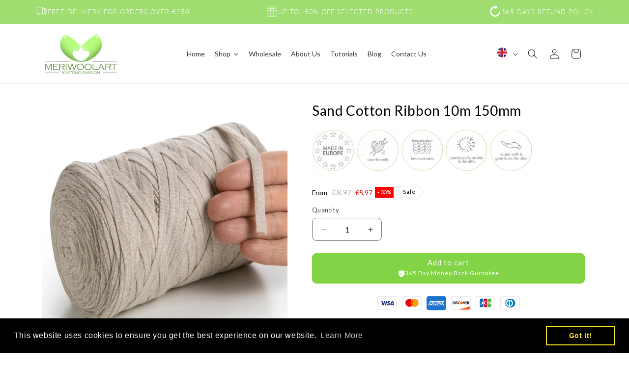

--- FILE ---
content_type: text/html; charset=utf-8
request_url: https://meriwoolart.com/products/sand-cotton-ribbon-10m-150mm
body_size: 65531
content:
<!doctype html>
<html class="js" lang="en">
  <head>

<link rel="apple-touch-icon" href="/example.png">

    <meta charset="utf-8">
    <meta http-equiv="X-UA-Compatible" content="IE=edge">
    <meta name="viewport" content="width=device-width,initial-scale=1">
    <meta name="theme-color" content="">
    <link rel="canonical" href="https://meriwoolart.com/products/sand-cotton-ribbon-10m-150mm"><link rel="icon" type="image/png" href="//meriwoolart.com/cdn/shop/files/logo_6.png?crop=center&height=32&v=1734360189&width=32"><link rel="preconnect" href="https://fonts.shopifycdn.com" crossorigin><title>
      Sand Cotton Ribbon 10m 150mm
 &ndash; MeriWoolArt</title>

    
      <meta name="description" content="Enjoy macramé craft with fray-resistant, strong yet soft cotton ribbon yarn. MeriWoolArt T-shirt yarn for crocheting, knitting and macrame is gentle and easy to work with thanks to the special blend - recycled cotton yarn (85%) and durable viscose (15%). Innovative quality, better T-shirt yarn.  Extra long strand 150 m">
    

    

<meta property="og:site_name" content="MeriWoolArt">
<meta property="og:url" content="https://meriwoolart.com/products/sand-cotton-ribbon-10m-150mm">
<meta property="og:title" content="Sand Cotton Ribbon 10m 150mm">
<meta property="og:type" content="product">
<meta property="og:description" content="Enjoy macramé craft with fray-resistant, strong yet soft cotton ribbon yarn. MeriWoolArt T-shirt yarn for crocheting, knitting and macrame is gentle and easy to work with thanks to the special blend - recycled cotton yarn (85%) and durable viscose (15%). Innovative quality, better T-shirt yarn.  Extra long strand 150 m"><meta property="og:image" content="http://meriwoolart.com/cdn/shop/products/753-1_009853bf-5219-4760-8002-0ded5eba83c2.jpg?v=1633196473">
  <meta property="og:image:secure_url" content="https://meriwoolart.com/cdn/shop/products/753-1_009853bf-5219-4760-8002-0ded5eba83c2.jpg?v=1633196473">
  <meta property="og:image:width" content="3000">
  <meta property="og:image:height" content="3000"><meta property="og:price:amount" content="5,97">
  <meta property="og:price:currency" content="EUR"><meta name="twitter:card" content="summary_large_image">
<meta name="twitter:title" content="Sand Cotton Ribbon 10m 150mm">
<meta name="twitter:description" content="Enjoy macramé craft with fray-resistant, strong yet soft cotton ribbon yarn. MeriWoolArt T-shirt yarn for crocheting, knitting and macrame is gentle and easy to work with thanks to the special blend - recycled cotton yarn (85%) and durable viscose (15%). Innovative quality, better T-shirt yarn.  Extra long strand 150 m">


    <script src="//meriwoolart.com/cdn/shop/t/22/assets/constants.js?v=132983761750457495441744176854" defer="defer"></script>
    <script src="//meriwoolart.com/cdn/shop/t/22/assets/pubsub.js?v=158357773527763999511744176854" defer="defer"></script>
    <script src="//meriwoolart.com/cdn/shop/t/22/assets/global.js?v=152862011079830610291744176854" defer="defer"></script>
    <script src="//meriwoolart.com/cdn/shop/t/22/assets/details-disclosure.js?v=13653116266235556501744176854" defer="defer"></script>
    <script src="//meriwoolart.com/cdn/shop/t/22/assets/details-modal.js?v=25581673532751508451744176854" defer="defer"></script>
    <script src="//meriwoolart.com/cdn/shop/t/22/assets/search-form.js?v=133129549252120666541744176854" defer="defer"></script><script src="//meriwoolart.com/cdn/shop/t/22/assets/animations.js?v=88693664871331136111744176854" defer="defer"></script><script>window.performance && window.performance.mark && window.performance.mark('shopify.content_for_header.start');</script><meta name="google-site-verification" content="pLy8f6BzdwmkllQVLvVTmnaO3O5bH5vn-kVQz-RH8XU">
<meta name="google-site-verification" content="w_vyq_pebBXVuLkgqz2uJnhbFOSLuXT3WNjVuEEHbNs">
<meta id="shopify-digital-wallet" name="shopify-digital-wallet" content="/29833691184/digital_wallets/dialog">
<meta name="shopify-checkout-api-token" content="165b7242af15af4bac8c3a78fe8235dc">
<meta id="in-context-paypal-metadata" data-shop-id="29833691184" data-venmo-supported="false" data-environment="production" data-locale="en_US" data-paypal-v4="true" data-currency="EUR">
<link rel="alternate" hreflang="x-default" href="https://meriwoolart.com/products/sand-cotton-ribbon-10m-150mm">
<link rel="alternate" hreflang="en" href="https://meriwoolart.com/products/sand-cotton-ribbon-10m-150mm">
<link rel="alternate" hreflang="de" href="https://meriwoolart.com/de/products/sand-cotton-ribbon-10m-150mm">
<link rel="alternate" hreflang="fr" href="https://meriwoolart.com/fr/products/sand-cotton-ribbon-10m-150mm">
<link rel="alternate" type="application/json+oembed" href="https://meriwoolart.com/products/sand-cotton-ribbon-10m-150mm.oembed">
<script async="async" src="/checkouts/internal/preloads.js?locale=en-LT"></script>
<script id="shopify-features" type="application/json">{"accessToken":"165b7242af15af4bac8c3a78fe8235dc","betas":["rich-media-storefront-analytics"],"domain":"meriwoolart.com","predictiveSearch":true,"shopId":29833691184,"locale":"en"}</script>
<script>var Shopify = Shopify || {};
Shopify.shop = "meriwoolart2020.myshopify.com";
Shopify.locale = "en";
Shopify.currency = {"active":"EUR","rate":"1.0"};
Shopify.country = "LT";
Shopify.theme = {"name":"Copy of [H] Dawn 15.2 (LIVE) silder section","id":180496335190,"schema_name":"Dawn","schema_version":"15.2.0","theme_store_id":887,"role":"main"};
Shopify.theme.handle = "null";
Shopify.theme.style = {"id":null,"handle":null};
Shopify.cdnHost = "meriwoolart.com/cdn";
Shopify.routes = Shopify.routes || {};
Shopify.routes.root = "/";</script>
<script type="module">!function(o){(o.Shopify=o.Shopify||{}).modules=!0}(window);</script>
<script>!function(o){function n(){var o=[];function n(){o.push(Array.prototype.slice.apply(arguments))}return n.q=o,n}var t=o.Shopify=o.Shopify||{};t.loadFeatures=n(),t.autoloadFeatures=n()}(window);</script>
<script id="shop-js-analytics" type="application/json">{"pageType":"product"}</script>
<script defer="defer" async type="module" src="//meriwoolart.com/cdn/shopifycloud/shop-js/modules/v2/client.init-shop-cart-sync_BT-GjEfc.en.esm.js"></script>
<script defer="defer" async type="module" src="//meriwoolart.com/cdn/shopifycloud/shop-js/modules/v2/chunk.common_D58fp_Oc.esm.js"></script>
<script defer="defer" async type="module" src="//meriwoolart.com/cdn/shopifycloud/shop-js/modules/v2/chunk.modal_xMitdFEc.esm.js"></script>
<script type="module">
  await import("//meriwoolart.com/cdn/shopifycloud/shop-js/modules/v2/client.init-shop-cart-sync_BT-GjEfc.en.esm.js");
await import("//meriwoolart.com/cdn/shopifycloud/shop-js/modules/v2/chunk.common_D58fp_Oc.esm.js");
await import("//meriwoolart.com/cdn/shopifycloud/shop-js/modules/v2/chunk.modal_xMitdFEc.esm.js");

  window.Shopify.SignInWithShop?.initShopCartSync?.({"fedCMEnabled":true,"windoidEnabled":true});

</script>
<script>(function() {
  var isLoaded = false;
  function asyncLoad() {
    if (isLoaded) return;
    isLoaded = true;
    var urls = ["https:\/\/a.mailmunch.co\/widgets\/site-789914-541090fad05dcad4c90da3f178d0786527d4472a.js?shop=meriwoolart2020.myshopify.com","https:\/\/instafeed.nfcube.com\/cdn\/609a2e729fae7512e26e8dab52513da5.js?shop=meriwoolart2020.myshopify.com","\/\/cdn.shopify.com\/proxy\/9c8feeffa46773630b27c81760d6bb40d9bbaa8cb8cd1238062a0fec860d4a7e\/variant-description.herokuapp.com\/scripts\/variant-description-app.js?shop=meriwoolart2020.myshopify.com\u0026sp-cache-control=cHVibGljLCBtYXgtYWdlPTkwMA","https:\/\/cdn.shopify.com\/s\/files\/1\/0298\/3369\/1184\/t\/6\/assets\/booster_eu_cookie_29833691184.js?v=1632405335\u0026shop=meriwoolart2020.myshopify.com","https:\/\/chimpstatic.com\/mcjs-connected\/js\/users\/10cfa4834b4852d305c842dc4\/f870f5b2ba51284e4d45a9609.js?shop=meriwoolart2020.myshopify.com","https:\/\/scrollio.bysimpli.com\/script?shop=meriwoolart2020.myshopify.com","https:\/\/cdn.weglot.com\/weglot_script_tag.js?shop=meriwoolart2020.myshopify.com","https:\/\/omnisnippet1.com\/platforms\/shopify.js?source=scriptTag\u0026v=2025-05-15T12\u0026shop=meriwoolart2020.myshopify.com","https:\/\/a.mailmunch.co\/widgets\/site-789914-541090fad05dcad4c90da3f178d0786527d4472a.js?shop=meriwoolart2020.myshopify.com","\/\/backinstock.useamp.com\/widget\/25256_1767155242.js?category=bis\u0026v=6\u0026shop=meriwoolart2020.myshopify.com"];
    for (var i = 0; i < urls.length; i++) {
      var s = document.createElement('script');
      s.type = 'text/javascript';
      s.async = true;
      s.src = urls[i];
      var x = document.getElementsByTagName('script')[0];
      x.parentNode.insertBefore(s, x);
    }
  };
  if(window.attachEvent) {
    window.attachEvent('onload', asyncLoad);
  } else {
    window.addEventListener('load', asyncLoad, false);
  }
})();</script>
<script id="__st">var __st={"a":29833691184,"offset":7200,"reqid":"ee43dbaf-fb2e-4e60-998a-39bc24e7e68c-1769254584","pageurl":"meriwoolart.com\/products\/sand-cotton-ribbon-10m-150mm","u":"9bd8940becb8","p":"product","rtyp":"product","rid":6689180123335};</script>
<script>window.ShopifyPaypalV4VisibilityTracking = true;</script>
<script id="captcha-bootstrap">!function(){'use strict';const t='contact',e='account',n='new_comment',o=[[t,t],['blogs',n],['comments',n],[t,'customer']],c=[[e,'customer_login'],[e,'guest_login'],[e,'recover_customer_password'],[e,'create_customer']],r=t=>t.map((([t,e])=>`form[action*='/${t}']:not([data-nocaptcha='true']) input[name='form_type'][value='${e}']`)).join(','),a=t=>()=>t?[...document.querySelectorAll(t)].map((t=>t.form)):[];function s(){const t=[...o],e=r(t);return a(e)}const i='password',u='form_key',d=['recaptcha-v3-token','g-recaptcha-response','h-captcha-response',i],f=()=>{try{return window.sessionStorage}catch{return}},m='__shopify_v',_=t=>t.elements[u];function p(t,e,n=!1){try{const o=window.sessionStorage,c=JSON.parse(o.getItem(e)),{data:r}=function(t){const{data:e,action:n}=t;return t[m]||n?{data:e,action:n}:{data:t,action:n}}(c);for(const[e,n]of Object.entries(r))t.elements[e]&&(t.elements[e].value=n);n&&o.removeItem(e)}catch(o){console.error('form repopulation failed',{error:o})}}const l='form_type',E='cptcha';function T(t){t.dataset[E]=!0}const w=window,h=w.document,L='Shopify',v='ce_forms',y='captcha';let A=!1;((t,e)=>{const n=(g='f06e6c50-85a8-45c8-87d0-21a2b65856fe',I='https://cdn.shopify.com/shopifycloud/storefront-forms-hcaptcha/ce_storefront_forms_captcha_hcaptcha.v1.5.2.iife.js',D={infoText:'Protected by hCaptcha',privacyText:'Privacy',termsText:'Terms'},(t,e,n)=>{const o=w[L][v],c=o.bindForm;if(c)return c(t,g,e,D).then(n);var r;o.q.push([[t,g,e,D],n]),r=I,A||(h.body.append(Object.assign(h.createElement('script'),{id:'captcha-provider',async:!0,src:r})),A=!0)});var g,I,D;w[L]=w[L]||{},w[L][v]=w[L][v]||{},w[L][v].q=[],w[L][y]=w[L][y]||{},w[L][y].protect=function(t,e){n(t,void 0,e),T(t)},Object.freeze(w[L][y]),function(t,e,n,w,h,L){const[v,y,A,g]=function(t,e,n){const i=e?o:[],u=t?c:[],d=[...i,...u],f=r(d),m=r(i),_=r(d.filter((([t,e])=>n.includes(e))));return[a(f),a(m),a(_),s()]}(w,h,L),I=t=>{const e=t.target;return e instanceof HTMLFormElement?e:e&&e.form},D=t=>v().includes(t);t.addEventListener('submit',(t=>{const e=I(t);if(!e)return;const n=D(e)&&!e.dataset.hcaptchaBound&&!e.dataset.recaptchaBound,o=_(e),c=g().includes(e)&&(!o||!o.value);(n||c)&&t.preventDefault(),c&&!n&&(function(t){try{if(!f())return;!function(t){const e=f();if(!e)return;const n=_(t);if(!n)return;const o=n.value;o&&e.removeItem(o)}(t);const e=Array.from(Array(32),(()=>Math.random().toString(36)[2])).join('');!function(t,e){_(t)||t.append(Object.assign(document.createElement('input'),{type:'hidden',name:u})),t.elements[u].value=e}(t,e),function(t,e){const n=f();if(!n)return;const o=[...t.querySelectorAll(`input[type='${i}']`)].map((({name:t})=>t)),c=[...d,...o],r={};for(const[a,s]of new FormData(t).entries())c.includes(a)||(r[a]=s);n.setItem(e,JSON.stringify({[m]:1,action:t.action,data:r}))}(t,e)}catch(e){console.error('failed to persist form',e)}}(e),e.submit())}));const S=(t,e)=>{t&&!t.dataset[E]&&(n(t,e.some((e=>e===t))),T(t))};for(const o of['focusin','change'])t.addEventListener(o,(t=>{const e=I(t);D(e)&&S(e,y())}));const B=e.get('form_key'),M=e.get(l),P=B&&M;t.addEventListener('DOMContentLoaded',(()=>{const t=y();if(P)for(const e of t)e.elements[l].value===M&&p(e,B);[...new Set([...A(),...v().filter((t=>'true'===t.dataset.shopifyCaptcha))])].forEach((e=>S(e,t)))}))}(h,new URLSearchParams(w.location.search),n,t,e,['guest_login'])})(!0,!0)}();</script>
<script integrity="sha256-4kQ18oKyAcykRKYeNunJcIwy7WH5gtpwJnB7kiuLZ1E=" data-source-attribution="shopify.loadfeatures" defer="defer" src="//meriwoolart.com/cdn/shopifycloud/storefront/assets/storefront/load_feature-a0a9edcb.js" crossorigin="anonymous"></script>
<script data-source-attribution="shopify.dynamic_checkout.dynamic.init">var Shopify=Shopify||{};Shopify.PaymentButton=Shopify.PaymentButton||{isStorefrontPortableWallets:!0,init:function(){window.Shopify.PaymentButton.init=function(){};var t=document.createElement("script");t.src="https://meriwoolart.com/cdn/shopifycloud/portable-wallets/latest/portable-wallets.en.js",t.type="module",document.head.appendChild(t)}};
</script>
<script data-source-attribution="shopify.dynamic_checkout.buyer_consent">
  function portableWalletsHideBuyerConsent(e){var t=document.getElementById("shopify-buyer-consent"),n=document.getElementById("shopify-subscription-policy-button");t&&n&&(t.classList.add("hidden"),t.setAttribute("aria-hidden","true"),n.removeEventListener("click",e))}function portableWalletsShowBuyerConsent(e){var t=document.getElementById("shopify-buyer-consent"),n=document.getElementById("shopify-subscription-policy-button");t&&n&&(t.classList.remove("hidden"),t.removeAttribute("aria-hidden"),n.addEventListener("click",e))}window.Shopify?.PaymentButton&&(window.Shopify.PaymentButton.hideBuyerConsent=portableWalletsHideBuyerConsent,window.Shopify.PaymentButton.showBuyerConsent=portableWalletsShowBuyerConsent);
</script>
<script data-source-attribution="shopify.dynamic_checkout.cart.bootstrap">document.addEventListener("DOMContentLoaded",(function(){function t(){return document.querySelector("shopify-accelerated-checkout-cart, shopify-accelerated-checkout")}if(t())Shopify.PaymentButton.init();else{new MutationObserver((function(e,n){t()&&(Shopify.PaymentButton.init(),n.disconnect())})).observe(document.body,{childList:!0,subtree:!0})}}));
</script>
<link id="shopify-accelerated-checkout-styles" rel="stylesheet" media="screen" href="https://meriwoolart.com/cdn/shopifycloud/portable-wallets/latest/accelerated-checkout-backwards-compat.css" crossorigin="anonymous">
<style id="shopify-accelerated-checkout-cart">
        #shopify-buyer-consent {
  margin-top: 1em;
  display: inline-block;
  width: 100%;
}

#shopify-buyer-consent.hidden {
  display: none;
}

#shopify-subscription-policy-button {
  background: none;
  border: none;
  padding: 0;
  text-decoration: underline;
  font-size: inherit;
  cursor: pointer;
}

#shopify-subscription-policy-button::before {
  box-shadow: none;
}

      </style>
<script id="sections-script" data-sections="header" defer="defer" src="//meriwoolart.com/cdn/shop/t/22/compiled_assets/scripts.js?v=3893"></script>
<script>window.performance && window.performance.mark && window.performance.mark('shopify.content_for_header.end');</script>


    <style data-shopify>
      @font-face {
  font-family: Lato;
  font-weight: 400;
  font-style: normal;
  font-display: swap;
  src: url("//meriwoolart.com/cdn/fonts/lato/lato_n4.c3b93d431f0091c8be23185e15c9d1fee1e971c5.woff2") format("woff2"),
       url("//meriwoolart.com/cdn/fonts/lato/lato_n4.d5c00c781efb195594fd2fd4ad04f7882949e327.woff") format("woff");
}

      @font-face {
  font-family: Lato;
  font-weight: 700;
  font-style: normal;
  font-display: swap;
  src: url("//meriwoolart.com/cdn/fonts/lato/lato_n7.900f219bc7337bc57a7a2151983f0a4a4d9d5dcf.woff2") format("woff2"),
       url("//meriwoolart.com/cdn/fonts/lato/lato_n7.a55c60751adcc35be7c4f8a0313f9698598612ee.woff") format("woff");
}

      @font-face {
  font-family: Lato;
  font-weight: 400;
  font-style: italic;
  font-display: swap;
  src: url("//meriwoolart.com/cdn/fonts/lato/lato_i4.09c847adc47c2fefc3368f2e241a3712168bc4b6.woff2") format("woff2"),
       url("//meriwoolart.com/cdn/fonts/lato/lato_i4.3c7d9eb6c1b0a2bf62d892c3ee4582b016d0f30c.woff") format("woff");
}

      @font-face {
  font-family: Lato;
  font-weight: 700;
  font-style: italic;
  font-display: swap;
  src: url("//meriwoolart.com/cdn/fonts/lato/lato_i7.16ba75868b37083a879b8dd9f2be44e067dfbf92.woff2") format("woff2"),
       url("//meriwoolart.com/cdn/fonts/lato/lato_i7.4c07c2b3b7e64ab516aa2f2081d2bb0366b9dce8.woff") format("woff");
}

      @font-face {
  font-family: Lato;
  font-weight: 300;
  font-style: normal;
  font-display: swap;
  src: url("//meriwoolart.com/cdn/fonts/lato/lato_n3.a7080ececf6191f1dd5b0cb021691ca9b855c876.woff2") format("woff2"),
       url("//meriwoolart.com/cdn/fonts/lato/lato_n3.61e34b2ff7341f66543eb08e8c47eef9e1cde558.woff") format("woff");
}


      
        :root,
        .color-scheme-1 {
          --color-background: 255,255,255;
        
          --gradient-background: #ffffff;
        

        

        --color-foreground: 18,18,18;
        --color-background-contrast: 191,191,191;
        --color-shadow: 18,18,18;
        --color-button: 18,18,18;
        --color-button-text: 255,255,255;
        --color-secondary-button: 255,255,255;
        --color-secondary-button-text: 18,18,18;
        --color-link: 18,18,18;
        --color-badge-foreground: 18,18,18;
        --color-badge-background: 255,255,255;
        --color-badge-border: 18,18,18;
        --payment-terms-background-color: rgb(255 255 255);
      }
      
        
        .color-scheme-2 {
          --color-background: 243,243,243;
        
          --gradient-background: #f3f3f3;
        

        

        --color-foreground: 18,18,18;
        --color-background-contrast: 179,179,179;
        --color-shadow: 18,18,18;
        --color-button: 18,18,18;
        --color-button-text: 243,243,243;
        --color-secondary-button: 243,243,243;
        --color-secondary-button-text: 18,18,18;
        --color-link: 18,18,18;
        --color-badge-foreground: 18,18,18;
        --color-badge-background: 243,243,243;
        --color-badge-border: 18,18,18;
        --payment-terms-background-color: rgb(243 243 243);
      }
      
        
        .color-scheme-3 {
          --color-background: 36,40,51;
        
          --gradient-background: #242833;
        

        

        --color-foreground: 255,255,255;
        --color-background-contrast: 47,52,66;
        --color-shadow: 18,18,18;
        --color-button: 255,255,255;
        --color-button-text: 0,0,0;
        --color-secondary-button: 36,40,51;
        --color-secondary-button-text: 255,255,255;
        --color-link: 255,255,255;
        --color-badge-foreground: 255,255,255;
        --color-badge-background: 36,40,51;
        --color-badge-border: 255,255,255;
        --payment-terms-background-color: rgb(36 40 51);
      }
      
        
        .color-scheme-4 {
          --color-background: 255,255,255;
        
          --gradient-background: #ffffff;
        

        

        --color-foreground: 18,18,18;
        --color-background-contrast: 191,191,191;
        --color-shadow: 18,18,18;
        --color-button: 62,75,57;
        --color-button-text: 255,255,255;
        --color-secondary-button: 255,255,255;
        --color-secondary-button-text: 255,255,255;
        --color-link: 255,255,255;
        --color-badge-foreground: 18,18,18;
        --color-badge-background: 255,255,255;
        --color-badge-border: 18,18,18;
        --payment-terms-background-color: rgb(255 255 255);
      }
      
        
        .color-scheme-5 {
          --color-background: 255,255,255;
        
          --gradient-background: #ffffff;
        

        

        --color-foreground: 0,0,0;
        --color-background-contrast: 191,191,191;
        --color-shadow: 131,211,70;
        --color-button: 131,211,70;
        --color-button-text: 255,255,255;
        --color-secondary-button: 255,255,255;
        --color-secondary-button-text: 131,211,70;
        --color-link: 131,211,70;
        --color-badge-foreground: 0,0,0;
        --color-badge-background: 255,255,255;
        --color-badge-border: 0,0,0;
        --payment-terms-background-color: rgb(255 255 255);
      }
      
        
        .color-scheme-2159c49c-84a7-4540-b23c-56734858a451 {
          --color-background: 159,221,113;
        
          --gradient-background: #9fdd71;
        

        

        --color-foreground: 255,255,255;
        --color-background-contrast: 94,167,40;
        --color-shadow: 18,18,18;
        --color-button: 159,221,113;
        --color-button-text: 159,221,113;
        --color-secondary-button: 159,221,113;
        --color-secondary-button-text: 159,221,113;
        --color-link: 159,221,113;
        --color-badge-foreground: 255,255,255;
        --color-badge-background: 159,221,113;
        --color-badge-border: 255,255,255;
        --payment-terms-background-color: rgb(159 221 113);
      }
      
        
        .color-scheme-4610912b-b9cf-4918-b425-413596494bb0 {
          --color-background: 240,238,237;
        
          --gradient-background: #f0eeed;
        

        

        --color-foreground: 18,18,18;
        --color-background-contrast: 182,172,167;
        --color-shadow: 18,18,18;
        --color-button: 18,18,18;
        --color-button-text: 255,255,255;
        --color-secondary-button: 240,238,237;
        --color-secondary-button-text: 18,18,18;
        --color-link: 18,18,18;
        --color-badge-foreground: 18,18,18;
        --color-badge-background: 240,238,237;
        --color-badge-border: 18,18,18;
        --payment-terms-background-color: rgb(240 238 237);
      }
      
        
        .color-scheme-6dbd2126-3ce1-4f7e-84e6-bed337abc309 {
          --color-background: 255,255,255;
        
          --gradient-background: linear-gradient(54deg, rgba(152, 250, 198, 1) 14%, rgba(130, 249, 134, 1) 100%);
        

        

        --color-foreground: 18,18,18;
        --color-background-contrast: 191,191,191;
        --color-shadow: 18,18,18;
        --color-button: 18,18,18;
        --color-button-text: 255,255,255;
        --color-secondary-button: 255,255,255;
        --color-secondary-button-text: 18,18,18;
        --color-link: 18,18,18;
        --color-badge-foreground: 18,18,18;
        --color-badge-background: 255,255,255;
        --color-badge-border: 18,18,18;
        --payment-terms-background-color: rgb(255 255 255);
      }
      
        
        .color-scheme-31d903bc-a0c3-478f-9684-386d5d290e49 {
          --color-background: 237,247,223;
        
          --gradient-background: #edf7df;
        

        

        --color-foreground: 18,18,18;
        --color-background-contrast: 180,222,121;
        --color-shadow: 18,18,18;
        --color-button: 18,18,18;
        --color-button-text: 255,255,255;
        --color-secondary-button: 237,247,223;
        --color-secondary-button-text: 18,18,18;
        --color-link: 18,18,18;
        --color-badge-foreground: 18,18,18;
        --color-badge-background: 237,247,223;
        --color-badge-border: 18,18,18;
        --payment-terms-background-color: rgb(237 247 223);
      }
      
        
        .color-scheme-5e50c340-2c49-4c95-b1f8-7f043d263b97 {
          --color-background: 255,255,255;
        
          --gradient-background: #ffffff;
        

        

        --color-foreground: 0,0,0;
        --color-background-contrast: 191,191,191;
        --color-shadow: 18,18,18;
        --color-button: 159,221,113;
        --color-button-text: 255,255,255;
        --color-secondary-button: 255,255,255;
        --color-secondary-button-text: 18,18,18;
        --color-link: 18,18,18;
        --color-badge-foreground: 0,0,0;
        --color-badge-background: 255,255,255;
        --color-badge-border: 0,0,0;
        --payment-terms-background-color: rgb(255 255 255);
      }
      
        
        .color-scheme-bc552b66-cc4e-4f70-8b0d-51a820d631f8 {
          --color-background: 255,255,255;
        
          --gradient-background: #ffffff;
        

        

        --color-foreground: 255,255,255;
        --color-background-contrast: 191,191,191;
        --color-shadow: 18,18,18;
        --color-button: 159,221,113;
        --color-button-text: 255,255,255;
        --color-secondary-button: 255,255,255;
        --color-secondary-button-text: 18,18,18;
        --color-link: 18,18,18;
        --color-badge-foreground: 255,255,255;
        --color-badge-background: 255,255,255;
        --color-badge-border: 255,255,255;
        --payment-terms-background-color: rgb(255 255 255);
      }
      

      body, .color-scheme-1, .color-scheme-2, .color-scheme-3, .color-scheme-4, .color-scheme-5, .color-scheme-2159c49c-84a7-4540-b23c-56734858a451, .color-scheme-4610912b-b9cf-4918-b425-413596494bb0, .color-scheme-6dbd2126-3ce1-4f7e-84e6-bed337abc309, .color-scheme-31d903bc-a0c3-478f-9684-386d5d290e49, .color-scheme-5e50c340-2c49-4c95-b1f8-7f043d263b97, .color-scheme-bc552b66-cc4e-4f70-8b0d-51a820d631f8 {
        color: rgba(var(--color-foreground), 0.75);
        background-color: rgb(var(--color-background));
      }

      :root {
        --font-body-family: Lato, sans-serif;
        --font-body-style: normal;
        --font-body-weight: 400;
        --font-body-weight-bold: 700;

        --font-heading-family: Lato, sans-serif;
        --font-heading-style: normal;
        --font-heading-weight: 300;

        --font-body-scale: 1.0;
        --font-heading-scale: 1.0;

        --media-padding: px;
        --media-border-opacity: 0.05;
        --media-border-width: 0px;
        --media-radius: 0px;
        --media-shadow-opacity: 0.0;
        --media-shadow-horizontal-offset: 0px;
        --media-shadow-vertical-offset: 4px;
        --media-shadow-blur-radius: 5px;
        --media-shadow-visible: 0;

        --page-width: 120rem;
        --page-width-margin: 0rem;

        --product-card-image-padding: 0.0rem;
        --product-card-corner-radius: 0.0rem;
        --product-card-text-alignment: left;
        --product-card-border-width: 0.0rem;
        --product-card-border-opacity: 0.1;
        --product-card-shadow-opacity: 0.0;
        --product-card-shadow-visible: 0;
        --product-card-shadow-horizontal-offset: 0.0rem;
        --product-card-shadow-vertical-offset: 0.4rem;
        --product-card-shadow-blur-radius: 0.5rem;

        --collection-card-image-padding: 0.0rem;
        --collection-card-corner-radius: 0.0rem;
        --collection-card-text-alignment: left;
        --collection-card-border-width: 0.0rem;
        --collection-card-border-opacity: 0.1;
        --collection-card-shadow-opacity: 0.0;
        --collection-card-shadow-visible: 0;
        --collection-card-shadow-horizontal-offset: 0.0rem;
        --collection-card-shadow-vertical-offset: 0.4rem;
        --collection-card-shadow-blur-radius: 0.5rem;

        --blog-card-image-padding: 0.0rem;
        --blog-card-corner-radius: 0.0rem;
        --blog-card-text-alignment: left;
        --blog-card-border-width: 0.0rem;
        --blog-card-border-opacity: 0.1;
        --blog-card-shadow-opacity: 0.0;
        --blog-card-shadow-visible: 0;
        --blog-card-shadow-horizontal-offset: 0.0rem;
        --blog-card-shadow-vertical-offset: 0.4rem;
        --blog-card-shadow-blur-radius: 0.5rem;

        --badge-corner-radius: 4.0rem;

        --popup-border-width: 1px;
        --popup-border-opacity: 0.1;
        --popup-corner-radius: 0px;
        --popup-shadow-opacity: 0.05;
        --popup-shadow-horizontal-offset: 0px;
        --popup-shadow-vertical-offset: 4px;
        --popup-shadow-blur-radius: 5px;

        --drawer-border-width: 1px;
        --drawer-border-opacity: 0.1;
        --drawer-shadow-opacity: 0.0;
        --drawer-shadow-horizontal-offset: 0px;
        --drawer-shadow-vertical-offset: 4px;
        --drawer-shadow-blur-radius: 5px;

        --spacing-sections-desktop: 0px;
        --spacing-sections-mobile: 0px;

        --grid-desktop-vertical-spacing: 8px;
        --grid-desktop-horizontal-spacing: 8px;
        --grid-mobile-vertical-spacing: 4px;
        --grid-mobile-horizontal-spacing: 4px;

        --text-boxes-border-opacity: 0.1;
        --text-boxes-border-width: 0px;
        --text-boxes-radius: 0px;
        --text-boxes-shadow-opacity: 0.0;
        --text-boxes-shadow-visible: 0;
        --text-boxes-shadow-horizontal-offset: 0px;
        --text-boxes-shadow-vertical-offset: 4px;
        --text-boxes-shadow-blur-radius: 5px;

        --buttons-radius: 8px;
        --buttons-radius-outset: 9px;
        --buttons-border-width: 1px;
        --buttons-border-opacity: 1.0;
        --buttons-shadow-opacity: 0.0;
        --buttons-shadow-visible: 0;
        --buttons-shadow-horizontal-offset: 0px;
        --buttons-shadow-vertical-offset: 4px;
        --buttons-shadow-blur-radius: 5px;
        --buttons-border-offset: 0.3px;

        --inputs-radius: 8px;
        --inputs-border-width: 1px;
        --inputs-border-opacity: 0.55;
        --inputs-shadow-opacity: 0.0;
        --inputs-shadow-horizontal-offset: 0px;
        --inputs-margin-offset: 0px;
        --inputs-shadow-vertical-offset: 4px;
        --inputs-shadow-blur-radius: 5px;
        --inputs-radius-outset: 9px;

        --variant-pills-radius: 40px;
        --variant-pills-border-width: 1px;
        --variant-pills-border-opacity: 0.55;
        --variant-pills-shadow-opacity: 0.0;
        --variant-pills-shadow-horizontal-offset: 0px;
        --variant-pills-shadow-vertical-offset: 4px;
        --variant-pills-shadow-blur-radius: 5px;
      }

      *,
      *::before,
      *::after {
        box-sizing: inherit;
      }

      html {
        box-sizing: border-box;
        font-size: calc(var(--font-body-scale) * 62.5%);
        height: 100%;
      }

      body {
        display: grid;
        grid-template-rows: auto auto 1fr auto;
        grid-template-columns: 100%;
        min-height: 100%;
        margin: 0;
        font-size: 1.5rem;
        letter-spacing: 0.06rem;
        line-height: calc(1 + 0.8 / var(--font-body-scale));
        font-family: var(--font-body-family);
        font-style: var(--font-body-style);
        font-weight: var(--font-body-weight);
      }

      @media screen and (min-width: 750px) {
        body {
          font-size: 1.6rem;
        }
      }
    </style>

    <link href="//meriwoolart.com/cdn/shop/t/22/assets/base.css?v=159841507637079171801744176854" rel="stylesheet" type="text/css" media="all" />
    <link href="//meriwoolart.com/cdn/shop/t/22/assets/custom.css?v=116171519321067973861744176854" rel="stylesheet" type="text/css" media="all" />
    <link rel="stylesheet" href="//meriwoolart.com/cdn/shop/t/22/assets/component-cart-items.css?v=123238115697927560811744176854" media="print" onload="this.media='all'"><link href="//meriwoolart.com/cdn/shop/t/22/assets/component-cart-drawer.css?v=112801333748515159671744176854" rel="stylesheet" type="text/css" media="all" />
      <link href="//meriwoolart.com/cdn/shop/t/22/assets/component-cart.css?v=164708765130180853531744176854" rel="stylesheet" type="text/css" media="all" />
      <link href="//meriwoolart.com/cdn/shop/t/22/assets/component-totals.css?v=15906652033866631521744176854" rel="stylesheet" type="text/css" media="all" />
      <link href="//meriwoolart.com/cdn/shop/t/22/assets/component-price.css?v=70172745017360139101744176854" rel="stylesheet" type="text/css" media="all" />
      <link href="//meriwoolart.com/cdn/shop/t/22/assets/component-discounts.css?v=152760482443307489271744176854" rel="stylesheet" type="text/css" media="all" />

      <link rel="preload" as="font" href="//meriwoolart.com/cdn/fonts/lato/lato_n4.c3b93d431f0091c8be23185e15c9d1fee1e971c5.woff2" type="font/woff2" crossorigin>
      

      <link rel="preload" as="font" href="//meriwoolart.com/cdn/fonts/lato/lato_n3.a7080ececf6191f1dd5b0cb021691ca9b855c876.woff2" type="font/woff2" crossorigin>
      
<link href="//meriwoolart.com/cdn/shop/t/22/assets/component-localization-form.css?v=121200923492590833581744869922" rel="stylesheet" type="text/css" media="all" />
      <script src="//meriwoolart.com/cdn/shop/t/22/assets/localization-form.js?v=144176611646395275351744176854" defer="defer"></script><link
        rel="stylesheet"
        href="//meriwoolart.com/cdn/shop/t/22/assets/component-predictive-search.css?v=118923337488134913561744176854"
        media="print"
        onload="this.media='all'"
      ><script>
      if (Shopify.designMode) {
        document.documentElement.classList.add('shopify-design-mode');
      }
    </script>
  


<script>
  document.addEventListener("DOMContentLoaded", function(event) {
    const style = document.getElementById('wsg-custom-style');
    if (typeof window.isWsgCustomer != "undefined" && isWsgCustomer) {
      style.innerHTML = `
        ${style.innerHTML} 
        /* A friend of hideWsg - this will _show_ only for wsg customers. Add class to an element to use */
        .showWsg {
          display: unset;
        }
        /* wholesale only CSS */
        .additional-checkout-buttons, .shopify-payment-button {
          display: none !important;
        }
        .wsg-proxy-container select {
          background-color: 
          ${
        document.querySelector('input').style.backgroundColor
          ? document.querySelector('input').style.backgroundColor
          : 'white'
        } !important;
        }
      `;
    } else {
      style.innerHTML = `
        ${style.innerHTML}
        /* Add CSS rules here for NOT wsg customers - great to hide elements from retail when we can't access the code driving the element */
        
      `;
    }

    if (typeof window.embedButtonBg !== undefined && typeof window.embedButtonText !== undefined && window.embedButtonBg !== window.embedButtonText) {
      style.innerHTML = `
        ${style.innerHTML}
        .wsg-button-fix {
          background: ${embedButtonBg} !important;
          border-color: ${embedButtonBg} !important;
          color: ${embedButtonText} !important;
        }
      `;
    }

    // =========================
    //         CUSTOM JS
    // ==========================
    if (document.querySelector(".wsg-proxy-container")) {
      initNodeObserver(wsgCustomJs);
    }
  })

  function wsgCustomJs() {

    // update button classes
    const button = document.querySelectorAll(".wsg-button-fix");
    let buttonClass = "xxButtonClassesHerexx";
    buttonClass = buttonClass.split(" ");
    for (let i = 0; i < button.length; i++) {
      button[i].classList.add(... buttonClass);
    }

    // wsgCustomJs window placeholder
    // update secondary btn color on proxy cart
    if (document.getElementById("wsg-checkout-one")) {
      const checkoutButton = document.getElementById("wsg-checkout-one");
      let wsgBtnColor = window.getComputedStyle(checkoutButton).backgroundColor;
      let wsgBtnBackground = "none";
      let wsgBtnBorder = "thin solid " + wsgBtnColor;
      let wsgBtnPadding = window.getComputedStyle(checkoutButton).padding;
      let spofBtn = document.querySelectorAll(".spof-btn");
      for (let i = 0; i < spofBtn.length; i++) {
        spofBtn[i].style.background = wsgBtnBackground;
        spofBtn[i].style.color = wsgBtnColor;
        spofBtn[i].style.border = wsgBtnBorder;
        spofBtn[i].style.padding = wsgBtnPadding;
      }
    }

    // update Quick Order Form label
    if (typeof window.embedSPOFLabel != "undefined" && embedSPOFLabel) {
      document.querySelectorAll(".spof-btn").forEach(function(spofBtn) {
        spofBtn.removeAttribute("data-translation-selector");
        spofBtn.innerHTML = embedSPOFLabel;
      });
    }
  }

  function initNodeObserver(onChangeNodeCallback) {

    // Select the node that will be observed for mutations
    const targetNode = document.querySelector(".wsg-proxy-container");

    // Options for the observer (which mutations to observe)
    const config = {
      attributes: true,
      childList: true,
      subtree: true
    };

    // Callback function to execute when mutations are observed
    const callback = function(mutationsList, observer) {
      for (const mutation of mutationsList) {
        if (mutation.type === 'childList') {
          onChangeNodeCallback();
          observer.disconnect();
        }
      }
    };

    // Create an observer instance linked to the callback function
    const observer = new MutationObserver(callback);

    // Start observing the target node for configured mutations
    observer.observe(targetNode, config);
  }
</script>


<style id="wsg-custom-style">
  /* A friend of hideWsg - this will _show_ only for wsg customers. Add class to an element to use */
  .showWsg {
    display: none;
  }
  /* Signup/login */
  #wsg-signup select,
  #wsg-signup input,
  #wsg-signup textarea {
    height: 46px;
    border: thin solid #d1d1d1;
    padding: 6px 10px;
  }
  #wsg-signup textarea {
    min-height: 100px;
  }
  .wsg-login-input {
    height: 46px;
    border: thin solid #d1d1d1;
    padding: 6px 10px;
  }
  #wsg-signup select {
  }
/*   Quick Order Form */
  .wsg-table td {
    border: none;
    min-width: 150px;
  }
  .wsg-table tr {
    border-bottom: thin solid #d1d1d1; 
    border-left: none;
  }
  .wsg-table input[type="number"] {
    border: thin solid #d1d1d1;
    padding: 5px 15px;
    min-height: 42px;
  }
  #wsg-spof-link a {
    text-decoration: inherit;
    color: inherit;
  }
  .wsg-proxy-container {
    margin-top: 0% !important;
  }
  @media screen and (max-width:768px){
    .wsg-proxy-container .wsg-table input[type="number"] {
        max-width: 80%; 
    }
    .wsg-center img {
      width: 50px !important;
    }
    .wsg-variant-price-area {
      min-width: 70px !important;
    }
  }
  /* Submit button */
  #wsg-cart-update{
    padding: 8px 10px;
    min-height: 45px;
    max-width: 100% !important;
  }
  .wsg-table {
    background: inherit !important;
  }
  .wsg-spof-container-main {
    background: inherit !important;
  }
  /* General fixes */
  .wsg-hide-prices {
    opacity: 0;
  }
  .wsg-ws-only .button {
    margin: 0;
  }
</style>
<!-- BEGIN app block: shopify://apps/starapps-variant-image/blocks/starapps-via-embed/2a01d106-3d10-48e8-ba53-5cb971217ac4 -->





    
      
      
      
      
        <script src="https://cdn.starapps.studio/apps/via/meriwoolart2020/script-1754302859.js" async crossorigin="anonymous" data-theme-script="Dawn V2"></script>
      
    

    

    
    
      <script src="https://cdn.shopify.com/extensions/019b8ded-e117-7ce2-a469-ec8f78d5408d/variant-image-automator-33/assets/store-front-error-tracking.js" via-js-type="error-tracking" defer></script>
    
    <script via-metafields>window.viaData = {
        limitOnProduct: null,
        viaStatus: null
      }
    </script>
<!-- END app block --><!-- BEGIN app block: shopify://apps/wholesale-gorilla/blocks/wsg-header/c48d0487-dff9-41a4-94c8-ec6173fe8b8d -->

   
  















  <!-- check for wsg customer - this now downcases to compare so we are no longer concerned about case matching in tags -->


      
      
      
      
      
      <!-- ajax data -->
      
        
          
        
      
      <script>
        console.log("Wsg-header release 5.22.24")
        // here we need to check if we on a previw theme and set the shop config from the metafield
        
const wsgShopConfigMetafields = {
            
          
            
          
            
          
            
              shopConfig : {"btnClasses":"","hideDomElements":[".hideWsg","s.price-item",".section-featured-product .price","span.price__badge-sale"],"wsgPriceSelectors":{"productPrice":["product-info .price-item",".product .price-item"],"collectionPrices":[".card-information .price",".predictive-search__item-content .price"]},"autoInstall":false,"wsgMultiAjax":false,"wsgAjaxSettings":{"price":"td.cart-item__details > div.product-option","linePrice":"td.cart-item__totals > .cart-item__price-wrapper > .price","subtotal":".totals__subtotal-value","checkoutBtn":"[name='checkout']"},"buttonClasses":"","wsgSwatch":"","wsgAccountPageSelector":"h1","wsgVolumeTable":".product-form__submit","excludedSections":[],"productSelectors":[".product-grid > .grid__item",".predictive-search__list-item"],"wsgQVSelector":[],"fileList":[],"wsgVersion":6,"installing":false,"themeId":180496335190},
            
          
            
              shopConfig127524274375 : {"btnClasses":"btn btn--small-wide","hideDomElements":[".hideWsg"],"wsgPriceSelectors":{"productPrice":["#ProductPrice-product-template",".price-item--sale",".price-item"],"collectionPrices":[".price-item--regular",".product-price__price",".price-item--sale",".price"]},"autoInstall":false,"wsgAjax":false,"wsgMultiAjax":false,"wsgAjaxSettings":{"price":"","linePrice":"","subtotal":"","checkoutBtn":""},"wsgSwatch":"","wsgAccountPageSelector":".section-header h1","wsgVolumeTable":".product-form__cart-submit","excludedSections":[],"productSelectors":[".product-card-item",".grid__item",".list-view-item"],"wsgQVSelector":[],"fileList":["layout/theme.liquid"],"wsgVersion":6,"installing":true,"themeId":127524274375},
            
          
            
              shopConfig175691497814 : {"btnClasses":"","hideDomElements":[".hideWsg","s.price-item",".section-featured-product .price","span.price__badge-sale"],"wsgPriceSelectors":{"productPrice":["product-info .price-item",".product .price-item"],"collectionPrices":[".card-information .price",".predictive-search__item-content .price"]},"autoInstall":false,"wsgMultiAjax":false,"wsgAjaxSettings":{"price":"td.cart-item__details > div.product-option","linePrice":"td.cart-item__totals > .cart-item__price-wrapper > .price","subtotal":".totals__subtotal-value","checkoutBtn":"[name='checkout']"},"buttonClasses":"","wsgSwatch":"","wsgAccountPageSelector":"h1","wsgVolumeTable":".product-form__submit","excludedSections":[],"productSelectors":[".product-grid > .grid__item",".predictive-search__list-item"],"wsgQVSelector":[],"fileList":[],"wsgVersion":6,"installing":false,"themeId":175691497814},
            
          
            
              shopConfig180071039318 : {"btnClasses":"","hideDomElements":[".hideWsg","s.price-item",".section-featured-product .price","span.price__badge-sale"],"wsgPriceSelectors":{"productPrice":["product-info .price-item",".product .price-item"],"collectionPrices":[".card-information .price",".predictive-search__item-content .price"]},"autoInstall":false,"wsgMultiAjax":false,"wsgAjaxSettings":{"price":"td.cart-item__details > div.product-option","linePrice":"td.cart-item__totals > .cart-item__price-wrapper > .price","subtotal":".totals__subtotal-value","checkoutBtn":"[name='checkout']"},"buttonClasses":"","wsgSwatch":"","wsgAccountPageSelector":"h1","wsgVolumeTable":".product-form__submit","excludedSections":[],"productSelectors":[".product-grid > .grid__item",".predictive-search__list-item"],"wsgQVSelector":[],"fileList":[],"wsgVersion":6,"installing":false,"themeId":180071039318},
            
          
            
              shopConfig180496335190 : {"btnClasses":"","hideDomElements":[".hideWsg","s.price-item",".section-featured-product .price","span.price__badge-sale"],"wsgPriceSelectors":{"productPrice":["product-info .price-item",".product .price-item"],"collectionPrices":[".card-information .price",".predictive-search__item-content .price"]},"autoInstall":false,"wsgMultiAjax":false,"wsgAjaxSettings":{"price":"td.cart-item__details > div.product-option","linePrice":"td.cart-item__totals > .cart-item__price-wrapper > .price","subtotal":".totals__subtotal-value","checkoutBtn":"[name='checkout']"},"buttonClasses":"","wsgSwatch":"","wsgAccountPageSelector":"h1","wsgVolumeTable":".product-form__submit","excludedSections":[],"productSelectors":[".product-grid > .grid__item",".predictive-search__list-item"],"wsgQVSelector":[],"fileList":[],"wsgVersion":6,"installing":false,"themeId":180496335190},
            
          
}
        let wsgShopConfig = {"btnClasses":"","hideDomElements":[".hideWsg","s.price-item",".section-featured-product .price","span.price__badge-sale"],"wsgPriceSelectors":{"productPrice":["product-info .price-item",".product .price-item"],"collectionPrices":[".card-information .price",".predictive-search__item-content .price"]},"autoInstall":false,"wsgMultiAjax":false,"wsgAjaxSettings":{"price":"td.cart-item__details > div.product-option","linePrice":"td.cart-item__totals > .cart-item__price-wrapper > .price","subtotal":".totals__subtotal-value","checkoutBtn":"[name='checkout']"},"buttonClasses":"","wsgSwatch":"","wsgAccountPageSelector":"h1","wsgVolumeTable":".product-form__submit","excludedSections":[],"productSelectors":[".product-grid > .grid__item",".predictive-search__list-item"],"wsgQVSelector":[],"fileList":[],"wsgVersion":6,"installing":false,"themeId":180496335190};
        if (window.Shopify.theme.role !== 'main') {
          const wsgShopConfigUnpublishedTheme = wsgShopConfigMetafields[`shopConfig${window.Shopify.theme.id}`];
          if (wsgShopConfigUnpublishedTheme) {
            wsgShopConfig = wsgShopConfigUnpublishedTheme;
          }
        }
        // ==========================================
        //      Set global liquid variables
        // ==========================================
        // general variables 1220
        var wsgVersion = 6.0;
        var wsgActive = true;
        // the permanent domain of the shop
        var shopPermanentDomain = 'meriwoolart2020.myshopify.com';
        const wsgShopOrigin = 'https://meriwoolart.com';
        const wsgThemeTemplate = 'product';
        //customer
        var isWsgCustomer = 
          false
        ;
        var wsgCustomerTags = null
        var wsgCustomerId = null
        // execution variables
        var wsgRunCollection;
        var wsgCollectionObserver;
        var wsgRunProduct;
        var wsgRunAccount;
        var wsgRunCart;
        var wsgRunSinglePage;
        var wsgRunSignup;
        var wsgRunSignupV2;
        var runProxy;
        // wsgData
        var wsgData = {"hostedStore":{"branding":{"isShowLogo":true,"shopName":"MeriWoolArt"},"accountPage":{"title":"My Account"},"cartPage":{"description":"","title":"Your Cart"},"catalogPage":{"collections":[],"hideSoldOut":false,"imageAspectRatio":"adaptToImage","numberOfColumns":4,"productsPerPage":12},"spofPage":{"description":"","title":"Quick Order Form"},"colorSettings":{"background":"#FFFFFF","primaryColor":"#000000","secondaryColor":"#FFFFFF","textColor":"#000000"},"footer":{"privacyPolicy":false,"termsOfService":false},"bannerText":"You are logged in to your wholesale account"},"translations":{"custom":false,"enable":false,"language":"english","translateBasedOnMarket":true},"shop_preferences":{"cart":{"note":{"description":"","isRequired":false},"poNumber":{"isRequired":false,"isShow":false},"termsAndConditions":{"isEnable":false,"text":""}},"exclusionsAndLocksSettings":{},"transitions":{"showTransitions":false,"installedTransitions":false},"retailPrice":{"enable":false,"strikethrough":true,"lowerOpacity":true,"label":""},"checkInventory":false,"showShipPartial":false,"exclusions":[],"autoBackorder":false,"taxRate":21,"draftNotification":true,"hideExclusions":true,"minOrder":-1,"customWholesaleDiscountLabel":"","marketSetting":false,"taxLabel":"","includeTaxInPriceRule":false},"page_styles":{"btnClasses":"","proxyMargin":0,"shipMargin":50},"volume_discounts":{"quantity_discounts":{"collections":[],"enabled":false,"products":[]},"settings":{"product_price_table":{},"custom_messages":{"custom_banner":{"banner_default":true,"banner_input":"Spend {{$}}, receive {{%}} off of your order."},"custom_success":{"success_default":true,"success_input":"Congratulations!  You received {{%}} off of your order!"}}},"enabled":false,"discounts":[{"min":10000,"percent":0.85,"_id":"60dc4e4ae87a950041ef9047","id":"NpP5PqIzy"},{"min":20000,"percent":0.8,"_id":"60dc4e4ae87a950041ef9048","id":"Vb6qaLTkIn"},{"min":50000,"percent":0.7,"_id":"60dc4e4ae87a950041ef9049","id":"mhkgmpsfcF"}]},"shipping_rates":{"handlingFee":{"type":"flat","amount":-1,"percent":-1,"min":-1,"max":-1,"label":""},"itemReservationOnInternational":{"isEnabledCustomReservationTime":false,"isReserveInventory":false,"reserveInventoryDays":60},"internationalMsg":{"message":"Because you are outside of our home country we will calculate your shipping and send you an invoice shortly.","title":"Thank you for your order!"},"localPickup":{"fee":-1,"instructions":"","isEnabled":false,"locations":[],"minOrderPrice":0,"pickupTime":""},"localDelivery":{"isEnabled":true,"minOrderPrice":0},"fixedPercent":-1,"flatRate":-1,"freeShippingMin":-1,"ignoreAll":false,"ignoreCarrierRates":false,"redirectInternational":false,"useShopifyDefault":true,"autoApplyLowestRate":true,"customShippingRateLabel":"","deliveryTime":"","ignoreShopifyFreeRates":false,"isIncludeLocalDeliveryInLowestRate":true},"single_page":{"collapseCollections":true,"linkInCart":true,"menuAction":"exclude","message":"","isHideSPOFbtn":false,"isShowInventoryInfo":true,"isShowSku":true,"spofButtonText":"Quick Order Form"},"net_orders":{"netRedirect":{"title":"Thank you for your order!","message":"Your Invoice Is Sent To Email That You Have Specified","autoEmail":true},"netTag":"Wholesale","enabled":false,"autoPending":false,"defaultPaymentTermsTemplateId":"","isEnabledCustomReservationTime":false,"isReserveInventory":false,"netTags":[],"reserveInventoryDays":60},"customer":{"signup":{"autoInvite":true,"autoTags":["wholesale"],"message":"","taxExempt":true},"loginMessage":"","accountMessage":"","redirectMessage":"Keep an eye on your email. As soon as we verify your account we will send you an email with a link to set up your password and start shopping.","accountPendingTitle":"Account Created!"},"quantity":{"cart":{},"collections":[{"rules":{"min":6},"_id":"60dc4d6637a36c0041bdd873","id":164478844976,"name":"XXL Merino Wool Yarns"},{"rules":{"min":6},"_id":"60dc4d7343f70c0041fa50ba","id":164885725232,"name":"Chunky Merino Wool 2 cm 23 micron"},{"rules":{"min":6},"_id":"60dc4d8305ddd60041621761","id":164885758000,"name":"Super Chunky Merino Wool 4-5 cm 25 micron"},{"rules":{"min":20},"_id":"60e3f3bddf665600413d27a9","id":267390615751,"name":"Cotton Ribbon 10mm 150m"},{"rules":{"min":20},"_id":"60e3f4434c921a0041453ada","id":269426426055,"name":"Cotton Ribbon Lurex 10mm 125m"},{"rules":{"min":20},"_id":"60e3f459f9f5cc0041d22723","id":270713225415,"name":"Macramé Cotton 2mm 250m"},{"rules":{"min":20},"_id":"60e3f469d053470041b7feca","id":270455275719,"name":"Macramé Cotton Lurex 2mm 225m"},{"rules":{"min":20},"_id":"60e3f47cd053470041b7fecb","id":164885856304,"name":"Macrame Rope 4mm"},{"rules":{"min":20},"_id":"60e3f4a35ad66400412c6157","id":164885921840,"name":"Macrame Rope 6mm"},{"rules":{"min":20},"_id":"60e3f4b72aa27c0041de6d85","id":263511769287,"name":"Twisted Macrame 4mm"}],"migratedToCurrent":true,"products":[]},"activeTags":["Wholesale","wsgTestTag","wsgTestTag"],"hideDrafts":[],"server_link":"https://www.wholesalegorilla.app/shop_assets/wsg-index.js","tier":"","isPauseShop":false,"installStatus":"ti_pending"}
        var wsgTier = ''
        // AJAX variables
        var wsgRunAjax;
        var wsgAjaxCart;
        // product variables
        var wsgCollectionsList = [{"id":273740824775,"handle":"best-selling-collection","title":"Best selling products","updated_at":"2026-01-22T14:04:26+02:00","body_html":null,"published_at":"2021-07-08T14:59:30+03:00","sort_order":"best-selling","template_suffix":null,"disjunctive":false,"rules":[{"column":"variant_price","relation":"greater_than","condition":"0"}],"published_scope":"web"},{"id":273741775047,"handle":"best-selling-products","title":"Best Selling Products","updated_at":"2026-01-22T14:04:26+02:00","body_html":null,"published_at":"2021-07-08T15:20:02+03:00","sort_order":"best-selling","template_suffix":null,"disjunctive":true,"rules":[{"column":"title","relation":"contains","condition":"Best Selling"},{"column":"title","relation":"not_contains","condition":"Best Selling"}],"published_scope":"web"},{"id":164478779440,"handle":"t-shirt-yarns","updated_at":"2026-01-22T14:04:26+02:00","published_at":"2020-05-22T17:01:01+03:00","sort_order":"manual","template_suffix":"","published_scope":"web","title":"Cotton Yarns","body_html":"\u003cp\u003e\u003cspan style=\"font-weight: 400;\"\u003eIf you need to stock up on high-quality T-shirt yarn take a look at our two collections. At MeriWoolArt we offer cotton ribbon and shiny cotton ribbon (lurex) in an assortment of colors.\u003c\/span\u003e\u003c\/p\u003e\n\u003c!-- split --\u003e\n\u003ch2\u003e\u003cspan style=\"font-weight: 400;\"\u003eWhat is T-shirt yarn?\u003c\/span\u003e\u003c\/h2\u003e\n\u003cp\u003e\u003cspan style=\"font-weight: 400;\"\u003eT-shirt yarn which is sometimes referred to as cotton ribbon or cotton ribbon yarn is medium for crochet, macramé, and knitting. It is often a cotton jersey with an ideal stretch and softness, ours includes recycled cotton fibers making it all the better, as the fabric is well worn.\u003c\/span\u003e\u003c\/p\u003e\n\u003cp\u003e \u003c\/p\u003e\n\u003ch2\u003e\u003cspan style=\"font-weight: 400;\"\u003eMaterial of T-shirt yarn\u003c\/span\u003e\u003c\/h2\u003e\n\u003cp\u003eT-shirt yarn is a very suitable one because it is generally made from 100% cotton.\u003c\/p\u003e\n\u003cp\u003e\u003cspan style=\"font-weight: 400;\"\u003eAt MeriWoolArt we have a slightly different recipe when it comes to the composition of our T-shirt yarn. It features 85% recycled cotton yarn paired with a hard-wearing viscose (15%). The difference is in the overall suppleness and the unique feel of the yarn in your hands. \u003c\/span\u003e\u003c\/p\u003e\n\u003cp\u003e \u003c\/p\u003e\n\u003ch2\u003e\u003cspan style=\"font-weight: 400;\"\u003eWhat makes a good quality T-shirt yarn?\u003c\/span\u003e\u003c\/h2\u003e\n\u003cp\u003e\u003cspan style=\"font-weight: 400;\"\u003eHigh-quality T-shirt yarns should feel silky and lay smoothly, there should be some weight to it and more of a structured fit.\u003c\/span\u003e\u003c\/p\u003e\n\u003cp\u003e \u003c\/p\u003e\n\u003ch2\u003e\u003cspan style=\"font-weight: 400;\"\u003eT-shirt yarn projects\u003c\/span\u003e\u003c\/h2\u003e\n\u003cp\u003e\u003cspan style=\"font-weight: 400;\"\u003eT-shirt yarn is great for weaving with, you can use it to make a whole host of different things. The softness and flexibility mean it is comfy for wearables and accessories such as bags or scarves. The durability means you can make structured projects such as hangers and poufs.\u003c\/span\u003e\u003c\/p\u003e\n\u003cp\u003e \u003c\/p\u003e\n\u003ch3\u003e\u003cspan style=\"font-weight: 400;\"\u003ePet bed\u003c\/span\u003e\u003c\/h3\u003e\n\u003cp\u003e\u003cspan style=\"font-weight: 400;\"\u003eT-shirt yarn works well for robust projects; it holds a form with stability. Pet owners might like to try their hands at this cat bed. The pattern could be easily adjusted for dogs too.\u003c\/span\u003e\u003c\/p\u003e\n\u003cp\u003e \u003cimg src=\"https:\/\/cdn.shopify.com\/s\/files\/1\/0298\/3369\/1184\/files\/cute-british-kittens-of-beautiful-colors-peep-out--YKG9SMQ_480x480.jpg?v=1632983366\" alt=\"\" data-mce-fragment=\"1\"\u003e\u003c\/p\u003e\n\u003ch3\u003e\u003cspan style=\"font-weight: 400;\"\u003ePlacemats and coasters\u003c\/span\u003e\u003c\/h3\u003e\n\u003cp\u003e\u003cspan style=\"font-weight: 400;\"\u003eT-shirt yarn also lays nice and flat making it a good choice for crafting coasters, and placemats. You can even have a go at making kitchen baskets to match and dine in comfy homemade style.\u003c\/span\u003e\u003c\/p\u003e\n\u003cp\u003e \u003cimg src=\"https:\/\/cdn.shopify.com\/s\/files\/1\/0298\/3369\/1184\/files\/homedecor1_480x480.jpg?v=1632983391\" alt=\"\" data-mce-fragment=\"1\"\u003e\u003c\/p\u003e\n\u003ch3\u003e\u003cspan style=\"font-weight: 400;\"\u003eStorage baskets\u003c\/span\u003e\u003c\/h3\u003e\n\u003cp\u003e\u003cspan style=\"font-weight: 400;\"\u003eT-shirt yarn is great for woven storage solutions. You could crochet baskets for bathroom toiletries and cosmetics. Baskets are great for organizing, they can be any size and color.\u003c\/span\u003e\u003c\/p\u003e\n\u003cp\u003e \u003cimg src=\"https:\/\/cdn.shopify.com\/s\/files\/1\/0298\/3369\/1184\/files\/thirstyarncroshetbasket2_480x480.jpg?v=1632983422\" alt=\"\" data-mce-fragment=\"1\"\u003e\u003c\/p\u003e\n\u003ch3\u003e\u003cspan style=\"font-weight: 400;\"\u003eJewelry\u003c\/span\u003e\u003c\/h3\u003e\n\u003cp\u003e\u003cspan style=\"font-weight: 400;\"\u003eBeginners and children might want to start off with something much more simple. A project like some T-shirt yarn jewelry or neck accessories could be fun to try before you have mastered any complex knots.\u003c\/span\u003e\u003c\/p\u003e\n\u003cp style=\"display: flex;\"\u003e \u003cimg src=\"https:\/\/cdn.shopify.com\/s\/files\/1\/0298\/3369\/1184\/files\/tshirtyarnaccessories2_480x480.jpg?v=1632983446\" alt=\"\" data-mce-fragment=\"1\"\u003e\u003cimg src=\"https:\/\/cdn.shopify.com\/s\/files\/1\/0298\/3369\/1184\/files\/tshirtyarnaccessories_480x480.jpg?v=1632983466\" alt=\"\" data-mce-fragment=\"1\"\u003e\u003cbr\u003e\u003c\/p\u003e\n\u003ch3\u003e\u003cspan style=\"font-weight: 400;\"\u003eGift wrap decor\u003c\/span\u003e\u003c\/h3\u003e\n\u003cp\u003e\u003cspan style=\"font-weight: 400;\"\u003eAnother easy idea is using your T-shirt yarn to spice up your gift wrapping. How you do it is up to you, so feel free to get really creative. You don’t need to be able to knit, crochet or macramé for this one either.\u003c\/span\u003e\u003c\/p\u003e\n\u003cp\u003e\u003cimg alt=\"\" src=\"https:\/\/cdn.shopify.com\/s\/files\/1\/0298\/3369\/1184\/files\/6_480x480.jpg?v=1632983086\"\u003e\u003c\/p\u003e\n\u003ch2\u003e\u003cspan style=\"font-weight: 400;\"\u003eGood deal on high-quality T-shirt yarn \u003c\/span\u003e\u003c\/h2\u003e\n\u003cp\u003e\u003cspan style=\"font-weight: 400;\"\u003eAt MeriWoolArt we stock a good deal of high-quality T-shirt yarn options. They are 85 % recycled to promote sustainability and are OEKO-TEX certified. \u003c\/span\u003e\u003c\/p\u003e\n\u003cp\u003e\u003cbr\u003e\u003c\/p\u003e\n\u003cp\u003e\u003cspan style=\"font-weight: 400;\"\u003eSign up with an account in a few easy steps and browse our T-shirt yarn shop.\u003c\/span\u003e\u003c\/p\u003e\n\u003cp\u003e \u003c\/p\u003e\n\u003ch2\u003e\u003cspan style=\"font-weight: 400;\"\u003eFAQ\u003c\/span\u003e\u003c\/h2\u003e\n\u003ch3\u003e\u003cspan style=\"font-weight: 400;\"\u003eWhat type of yarn is T-shirt yarn?\u003c\/span\u003e\u003c\/h3\u003e\n\u003cp\u003e\u003cspan style=\"font-weight: 400;\"\u003eT-shirt yarn is a type of short-staple spun yarn characterized by its hairiness and non-uniformity.\u003c\/span\u003e\u003c\/p\u003e\n\u003ch3\u003e\u003cspan style=\"font-weight: 400;\"\u003eCan you buy a T-shirt yarn anywhere?\u003c\/span\u003e\u003c\/h3\u003e\n\u003cp\u003e\u003cspan style=\"font-weight: 400;\"\u003eWhile there are many places to buy T-shirt yarn you should try to source high-quality products from a craft supply specialist.\u003c\/span\u003e\u003c\/p\u003e\n\u003ch3\u003e\u003cspan style=\"font-weight: 400;\"\u003eWhat size is T-shirt yarn?\u003c\/span\u003e\u003c\/h3\u003e\n\u003cp\u003e\u003cspan style=\"font-weight: 400;\"\u003eYou can make an average 90 cm long scarf with our extra-long strand 150-meter cotton T-shirt yarn.\u003c\/span\u003e\u003c\/p\u003e\n\u003ch3\u003e\u003cspan style=\"font-weight: 400;\"\u003eWhat is the weight of T-shirt yarn?\u003c\/span\u003e\u003c\/h3\u003e\n\u003cp\u003e\u003cspan style=\"font-weight: 400;\"\u003eThe weight of T-shirt yarn depends on size and length. Our 150-meter T-shirt yarn weighs 250g.\u003c\/span\u003e\u003c\/p\u003e\n\u003ch3\u003e\u003cspan style=\"font-weight: 400;\"\u003eWhat is T-shirt yarn used for?\u003c\/span\u003e\u003c\/h3\u003e\n\u003cp\u003e\u003cspan style=\"font-weight: 400;\"\u003eT-shirt yarn is suitable for all kinds of projects, you can try baskets or purses.\u003c\/span\u003e\u003c\/p\u003e\n\u003ch3\u003e\u003cspan style=\"font-weight: 400;\"\u003eHow do you make T-shirt yarn easily?\u003c\/span\u003e\u003c\/h3\u003e\n\u003cp\u003e\u003cspan style=\"font-weight: 400;\"\u003eT-Shirt yarn can be made at home if you are keen to learn and just a beginner you can save a little money and practice. Just follow these simple steps.\u003c\/span\u003e\u003c\/p\u003e\n\u003cp\u003e\u003cspan style=\"font-weight: 400;\"\u003e-First remove the bottom hem \u003c\/span\u003e\u003c\/p\u003e\n\u003cp\u003e\u003cspan style=\"font-weight: 400;\"\u003e-Cut a straight line between the armpits\u003c\/span\u003e\u003c\/p\u003e\n\u003cp\u003e\u003cspan style=\"font-weight: 400;\"\u003e-Cut a 1-1\/2″ strip, from the bottom to 1 or 2″ from the top fold\u003c\/span\u003e\u003c\/p\u003e\n\u003cp\u003e\u003cspan style=\"font-weight: 400;\"\u003e-Repeat \u003c\/span\u003e\u003c\/p\u003e\n\u003cp\u003e\u003cspan style=\"font-weight: 400;\"\u003e-Put the connected edge over your arm \u003c\/span\u003e\u003c\/p\u003e\n\u003cp\u003e\u003cspan style=\"font-weight: 400;\"\u003e-Cut diagonally from the first to the second\u003c\/span\u003e\u003c\/p\u003e\n\u003cp\u003e\u003cspan style=\"font-weight: 400;\"\u003e-Repeat until you are out of fabric\u003c\/span\u003e\u003c\/p\u003e\n\u003cp\u003e\u003cspan style=\"font-weight: 400;\"\u003e-Lengthen the strips by pulling and stretching them\u003c\/span\u003e\u003c\/p\u003e\n\u003ch3\u003e\u003cspan style=\"font-weight: 400;\"\u003eIs T-shirt yarn heavy?\u003c\/span\u003e\u003c\/h3\u003e\n\u003cp\u003e\u003cspan style=\"font-weight: 400;\"\u003eT-shirt yarn is a little heavier but great to work with because of its thicker size and slight stretch. It’s practical for robust projects and quicker to work with.\u003c\/span\u003e\u003c\/p\u003e\n\u003ch3\u003e\u003cspan style=\"font-weight: 400;\"\u003eWhat size crochet hook do you need for T-shirt yarn?\u003c\/span\u003e\u003c\/h3\u003e\n\u003cp\u003e\u003cspan style=\"font-weight: 400;\"\u003eMake sure that you use a crochet hook that is large enough. If your hook is too small, you will really struggle to do each stitch. 8mm or larger.\u003c\/span\u003e\u003c\/p\u003e\n\u003ch3\u003e\u003cspan style=\"font-weight: 400;\"\u003eHow do you crochet a rug with T-shirt yarn?\u003c\/span\u003e\u003c\/h3\u003e\n\u003cp\u003e\u003cspan style=\"font-weight: 400;\"\u003eFollow the simple steps below to crochet a rug with your T-shirt yarn\u003c\/span\u003e\u003c\/p\u003e\n\u003cp\u003e\u003cspan style=\"font-weight: 400;\"\u003eRow 1:\u003c\/span\u003e\u003c\/p\u003e\n\u003cp\u003e\u003cspan style=\"font-weight: 400;\"\u003e-Chain 13 times for the foundation.\u003c\/span\u003e\u003c\/p\u003e\n\u003cp\u003e\u003cspan style=\"font-weight: 400;\"\u003e-Keep your chains slightly loose on your hook.\u003c\/span\u003e\u003c\/p\u003e\n\u003cp\u003e\u003cspan style=\"font-weight: 400;\"\u003e-Row 2:\u003c\/span\u003e\u003c\/p\u003e\n\u003cp\u003e\u003cspan style=\"font-weight: 400;\"\u003e-Turn and single crochet into the second chain and continue across the chain. After you crochet into the last stitch, chain one and turn.\u003c\/span\u003e\u003c\/p\u003e\n\u003cp\u003e\u003cspan style=\"font-weight: 400;\"\u003e-Row 3-20:\u003c\/span\u003e\u003c\/p\u003e\n\u003cp\u003e\u003cspan style=\"font-weight: 400;\"\u003e-For the remaining rows, single crochet across, adding new yarn when you run out\u003c\/span\u003e\u003c\/p\u003e\n\u003cp\u003e\u003cspan style=\"font-weight: 400;\"\u003e-Chain one and turn at the end of each row.\u003c\/span\u003e\u003c\/p\u003e\n\u003cp\u003e\u003cb\u003eHow to add new yarn when you run out:\u003c\/b\u003e\u003c\/p\u003e\n\u003cp\u003e\u003cspan style=\"font-weight: 400;\"\u003e-When you run out of yarn, leave a 6-inch tail.\u003c\/span\u003e\u003c\/p\u003e\n\u003cp\u003e\u003cspan style=\"font-weight: 400;\"\u003e-Lay the new skein of yarn parallel to the tail end.\u003c\/span\u003e\u003c\/p\u003e\n\u003cp\u003e\u003cspan style=\"font-weight: 400;\"\u003e-Then, crochet the next stitch with the new yarn, just don’t pull the stitch too tight. Continue crocheting a couple more stitches to anchor the new yarn in.\u003c\/span\u003e\u003c\/p\u003e\n\u003cp\u003e\u003cspan style=\"font-weight: 400;\"\u003e-Flip your work over and gently pull on the two ends to tighten it up. Don't worry about ends for now they can be tied together once you've finished. Now continue crocheting until you run out of yarn and repeat.\u003c\/span\u003e\u003c\/p\u003e\n\u003cp\u003e\u003cb\u003eFinishing:\u003c\/b\u003e\u003c\/p\u003e\n\u003cp\u003e\u003cspan style=\"font-weight: 400;\"\u003eAfter your last row, cut the yarn and weave in all the ends. In the places that you joined a new skein, tie and weave the ends before trimming.\u003c\/span\u003e\u003c\/p\u003e\n\u003ch3\u003e\u003cspan style=\"font-weight: 400;\"\u003eWhich yarn is best for a T-shirt\u003c\/span\u003e\u003c\/h3\u003e\n\u003cp\u003e\u003cspan style=\"font-weight: 400;\"\u003eMake sure that the shirts you're using are cotton-based. Lycra and modal are not the best materials for T-shirt yarns.\u003c\/span\u003e\u003c\/p\u003e\n\u003ch3\u003e\u003cspan style=\"font-weight: 400;\"\u003eHow do I make a T-shirt?\u003c\/span\u003e\u003c\/h3\u003e\n\u003cp\u003e\u003cspan style=\"font-weight: 400;\"\u003e-\u003c\/span\u003e\u003c\/p\u003e\n\u003ch3\u003e\u003cspan style=\"font-weight: 400;\"\u003eHow do you cut a T-shirt into a strip?\u003c\/span\u003e\u003c\/h3\u003e\n\u003cp\u003e\u003cspan style=\"font-weight: 400;\"\u003eHere is how to make your own T-shirt yarn for practice projects if you are in a pinch, follow the instructions below:\u003c\/span\u003e\u003c\/p\u003e\n\u003col\u003e\n\u003cli\u003e\u003cspan style=\"font-weight: 400;\"\u003e Spread the T-shirt on a flat surface. Smooth out all of the wrinkles, making sure that the hems are aligned. If you are using a printed T-shirt, keep the design facing up. \u003c\/span\u003e\u003c\/li\u003e\n\u003cli\u003e\u003cspan style=\"font-weight: 400;\"\u003e Cut across the T-shirt with fabric scissors or a rotary cutter, below the sleeves*. you can use a ruler and marker to mark lines with before. Set the top part containing the sleeves aside.\u003c\/span\u003e\u003c\/li\u003e\n\u003c\/ol\u003e\n\u003cp\u003e\u003cspan style=\"font-weight: 400;\"\u003e* If you are using a printed T-shirt, cut the sleeves off and 1 to 2 inches (2.5 to 5.1 cm) above the design.\u003c\/span\u003e\u003c\/p\u003e\n\u003col start=\"3\"\u003e\n\u003cli\u003e\u003cspan style=\"font-weight: 400;\"\u003e Turn the shirt inside-out and cut the side seams off. Turn the shirt inside out first, then set it down on a flat surface smoothing out wrinkles. Cut the side seams off and set the pieces aside.\u003c\/span\u003e\u003c\/li\u003e\n\u003cli\u003e\u003cspan style=\"font-weight: 400;\"\u003e Next take the top part of the shirt that you set aside and draw the largest rectangle you can between the sleeves, the bottom of the collar*, and the cut edge.\u003c\/span\u003e\u003c\/li\u003e\n\u003c\/ol\u003e\n\u003cp\u003e\u003cspan style=\"font-weight: 400;\"\u003e* Collars are often bigger in the front than in the back so do the front first to save fabric.\u003c\/span\u003e\u003c\/p\u003e\n\u003col start=\"5\"\u003e\n\u003cli\u003e\u003cspan style=\"font-weight: 400;\"\u003e Cut the sleeves apart to make rectangles, cutting the sleeves off first. Next, turn them inside-out, then cut the seam off. Spread the sleeves flat, and cut across the top (shoulder) edge to make them rectangular.\u003c\/span\u003e\u003c\/li\u003e\n\u003c\/ol\u003e\n\u003cp\u003e\u003cspan style=\"font-weight: 400;\"\u003eRemember the bottom edge can be left hemmed, or you can cut the hem off it is completely up to you. \u003c\/span\u003e\u003c\/p\u003e\n\u003ch3\u003e\u003cspan style=\"font-weight: 400;\"\u003eWhat do you use spaghetti yarn for?\u003c\/span\u003e\u003c\/h3\u003e\n\u003cp\u003e\u003cspan style=\"font-weight: 400;\"\u003eSpaghetti Yarn is 90% cotton with 10% elastane; fantastic for knitting, crochet, or macramé.\u003c\/span\u003e\u003cbr\u003e\u003cbr\u003e\u003c\/p\u003e"},{"id":273740792007,"handle":"new-collection","title":"New products","updated_at":"2026-01-22T14:04:26+02:00","body_html":null,"published_at":"2021-07-08T14:59:30+03:00","sort_order":"created-desc","template_suffix":null,"disjunctive":false,"rules":[{"column":"variant_price","relation":"greater_than","condition":"0"}],"published_scope":"web"},{"id":273741807815,"handle":"newest-products","title":"Newest Products","updated_at":"2026-01-22T14:04:26+02:00","body_html":null,"published_at":"2021-07-08T15:20:03+03:00","sort_order":"created-desc","template_suffix":null,"disjunctive":true,"rules":[{"column":"title","relation":"contains","condition":"Newest"},{"column":"title","relation":"not_contains","condition":"Newest"}],"published_scope":"web"},{"id":641369014614,"handle":"sale-a","title":"Sale","updated_at":"2026-01-22T14:04:26+02:00","body_html":"","published_at":"2025-01-20T14:43:11+02:00","sort_order":"best-selling","template_suffix":"","disjunctive":true,"rules":[{"column":"variant_compare_at_price","relation":"greater_than","condition":"0.5"}],"published_scope":"web"},{"id":267390615751,"handle":"t-shirt-yarn","title":"T-shirt yarn","updated_at":"2026-01-13T14:04:10+02:00","body_html":"\u003cp\u003e\u003cspan style=\"font-weight: 400;\"\u003eIf your macrame project calls for something super flexible that offers the perfect balance between soft and durable then T-shirt yarn is probably a good shout.\u003c\/span\u003e\u003c\/p\u003e\n\u003cp\u003e\u003cspan style=\"font-weight: 400;\"\u003eT-shirt yarn provides the idyllic characteristics needed for any project that needs a little extra suppleness without compromising any strength.\u003c\/span\u003e\u003c\/p\u003e\n\u003cp\u003e\u003cspan style=\"font-weight: 400;\"\u003eRead on and find out all about our T-shirt yarn and get the answers to some of your frequently asked questions as well.\u003c\/span\u003e\u003cbr\u003e\u003cbr\u003e\u003c\/p\u003e\n\u003c!-- split --\u003e\n\u003ch2\u003e\u003cspan style=\"font-weight: 400;\"\u003eWhat is T-shirt yarn?\u003c\/span\u003e\u003c\/h2\u003e\n\u003cp\u003e\u003cspan style=\"font-weight: 400;\"\u003eT-shirt yarn is a crochet and knitting medium that is also known as \"cotton ribbon\" and T-Yarn. It is softer and far more supple and stretchy for knotting together but doesn’t have any less durability.\u003c\/span\u003e\u003c\/p\u003e\n\u003ch2\u003e\u003cspan style=\"font-weight: 400;\"\u003eCotton T-shirt yarn\u003c\/span\u003e\u003c\/h2\u003e\n\u003cp\u003e\u003cspan style=\"font-weight: 400;\"\u003eMeriWoolArt cotton T-shirt yarn is gentle and easy to process whether you are using it for crocheting, knitting, or macrame. \u003c\/span\u003e\u003c\/p\u003e\n\u003cp\u003e\u003cspan style=\"font-weight: 400;\"\u003eThe reason it is so perfect to work with is down to its special mixture of recycled cotton yarn (85%) and hard-wearing viscose (15%). \u003c\/span\u003e\u003c\/p\u003e\n\u003cp\u003e\u003cspan style=\"font-weight: 400;\"\u003eWe steer clear of poorer-quality materials like polyester. Our yarn, therefore, feels unique in your hands.\u003c\/span\u003e\u003c\/p\u003e\n\u003ch2\u003e\u003cspan style=\"font-weight: 400;\"\u003eT-shirt yarn vs cotton ribbon yarn\u003c\/span\u003e\u003c\/h2\u003e\n\u003cp\u003e\u003cspan style=\"font-weight: 400;\"\u003eAs with other macrame crafting supplies, the names that different companies adopt or lean towards for their products vary and can cause confusion. But T-shirt yarn and cotton ribbon yarn are identical products. \u003c\/span\u003e\u003c\/p\u003e\n\u003cp\u003e\u003cspan style=\"font-weight: 400;\"\u003eSometimes cotton ribbon yarn is chosen over the name T-shirt yarn to distinguish it from a product that may contain recycled material.\u003c\/span\u003e\u003c\/p\u003e\n\u003ch2\u003e\u003cspan style=\"font-weight: 400;\"\u003eCrochet projects ideas for T-shirt yarn\u003c\/span\u003e\u003c\/h2\u003e\n\u003cp\u003e\u003cspan style=\"font-weight: 400;\"\u003eWith a name like ‘T-shirt yarn’, it is unsurprisingly an apt yarn choice for all your wearable macrame projects. But, you can also use it for just about everything else. It has superior stability and can be used for larger home furnishings like floor poufs. You can take a look at some T-shirt yarn projects below.\u003c\/span\u003e\u003c\/p\u003e\n\u003ch3\u003e\u003cspan style=\"font-weight: 400;\"\u003eWall hanging\u003c\/span\u003e\u003c\/h3\u003e\n\u003cp\u003e\u003cspan style=\"font-weight: 400;\"\u003eWall hangings look great when made with cotton ribbon T-shirt yarn. It lays nice and flat and has a heavier weight than some macrame cords so it's ideal for hanging projects. \u003c\/span\u003e\u003c\/p\u003e\n\u003cp\u003e\u003cspan style=\"font-weight: 400;\"\u003e\u003cimg alt=\"\" src=\"https:\/\/cdn.shopify.com\/s\/files\/1\/0298\/3369\/1184\/files\/foxy-5bd8a05ec9e77c00511ccb06_480x480.jpg?v=1632982963\"\u003e\u003c\/span\u003e\u003c\/p\u003e\n\u003ch3\u003e\u003cspan style=\"font-weight: 400;\"\u003ePlacemats\u003c\/span\u003e\u003c\/h3\u003e\n\u003cp\u003e\u003cspan style=\"font-weight: 400;\"\u003eAnother fab idea could be to use your T-shirt yarn to make table placemats. They are machine and hand washable and the designs can be as simple or as intricate as you like with block colors or mixed colors and patterns.\u003c\/span\u003e\u003c\/p\u003e\n\u003cp\u003e\u003cspan style=\"font-weight: 400;\"\u003e\u003cimg alt=\"\" src=\"https:\/\/cdn.shopify.com\/s\/files\/1\/0298\/3369\/1184\/files\/eeZQ6CKa21g_480x480.jpg?v=1632982993\"\u003e\u003c\/span\u003e\u003c\/p\u003e\n\u003ch3\u003e\u003cspan style=\"font-weight: 400;\"\u003eBag\u003c\/span\u003e\u003c\/h3\u003e\n\u003cp\u003e\u003cspan style=\"font-weight: 400;\"\u003eT-shirt yarn is absolutely great for making your own handbags and purses, it can hold items really well if you knit or knot closely with a smaller hook or needle. It also stretches a little to accommodate bigger items if necessary. Find yourself a T-shirt yarn crochet pattern and make your own fashionable accessories.\u003c\/span\u003e\u003c\/p\u003e\n\u003cp\u003e\u003cspan style=\"font-weight: 400;\"\u003e\u003cimg alt=\"\" src=\"https:\/\/cdn.shopify.com\/s\/files\/1\/0298\/3369\/1184\/files\/Itp9Z0p7UDA_480x480.jpg?v=1632983032\"\u003e\u003c\/span\u003e\u003c\/p\u003e\n\u003ch3\u003e\u003cspan style=\"font-weight: 400;\"\u003eToy-tidy\u003c\/span\u003e\u003c\/h3\u003e\n\u003cp\u003e\u003cspan style=\"font-weight: 400;\"\u003eWith the extra stability that T-shirt yarn provides it is perfect for craft projects that need to support any weight. Try it out as a toy organizer\/holder\/basket and have a hand-made home storage solution you are proud to show off to your guests.\u003c\/span\u003e\u003c\/p\u003e\n\u003cp\u003e\u003cspan style=\"font-weight: 400;\"\u003e\u003cimg alt=\"\" src=\"https:\/\/cdn.shopify.com\/s\/files\/1\/0298\/3369\/1184\/files\/tshirt-yarn-hanging-basket-5_1_480x480.jpg?v=1632983059\"\u003e\u003c\/span\u003e\u003c\/p\u003e\n\u003ch3\u003e\u003cspan style=\"font-weight: 400;\"\u003eGift wrapping\u003c\/span\u003e\u003c\/h3\u003e\n\u003cp\u003e\u003cspan style=\"font-weight: 400;\"\u003eIf you are a beginner looking for a really simple project to try then why not take a look at some gift wrapping ideas that can be achieved with T-shirt yarn.\u003c\/span\u003e\u003c\/p\u003e\n\u003cp\u003e\u003cspan style=\"font-weight: 400;\"\u003e\u003cimg alt=\"\" src=\"https:\/\/cdn.shopify.com\/s\/files\/1\/0298\/3369\/1184\/files\/6_480x480.jpg?v=1632983086\"\u003e\u003c\/span\u003e\u003c\/p\u003e\n\u003cp\u003e\u003ci\u003e\u003cspan style=\"font-weight: 400;\"\u003e(linked the project internally on future DIY crochet ideas for a blog post).\u003c\/span\u003e\u003c\/i\u003e\u003c\/p\u003e\n\u003ch2\u003e\u003cspan style=\"font-weight: 400;\"\u003eShop for high-quality T-shirt yarn\u003c\/span\u003e\u003c\/h2\u003e\n\u003cp\u003e\u003cspan style=\"font-weight: 400;\"\u003eThere are a variety of ways that crafters can get their hands on T-shirt yarn but not all supplies are alike. If you have been stuck wondering where to buy T-shirt yarn that is of professional quality, then you are in luck! \u003c\/span\u003e\u003c\/p\u003e\n\u003cp\u003e\u003cbr\u003e\u003c\/p\u003e\n\u003cp\u003e\u003cspan style=\"font-weight: 400;\"\u003eMeriWoolArt products are made and sold by macrame enthusiasts. This means if we can’t work with it, we don’t stock it! All our products are comfy on the hands and easy to craft with.\u003c\/span\u003e\u003c\/p\u003e\n\u003cp\u003e\u003cbr\u003e\u003c\/p\u003e\n\u003cp\u003e\u003cspan style=\"font-weight: 400;\"\u003eNot only do they feel good, but they are OEKO-TEX certified as well-meaning they contain nothing harmful, which is important when you are doing manual crafts.\u003c\/span\u003e\u003c\/p\u003e\n\u003cp\u003e\u003cbr\u003e\u003c\/p\u003e\n\u003cp\u003e\u003cspan style=\"font-weight: 400;\"\u003eWe are also, as mentioned, ethically focused and trying to do our part for the environment. So we source materials conscientiously. All of our cotton T-shirt yarns are made using 85% recycled offcut materials that would otherwise have been thrown away. So when you buy with us you are also making a contribution towards helping to save the planet as well as promoting ethical manufacturing.\u003c\/span\u003e\u003c\/p\u003e\n\u003cp\u003e\u003cbr\u003e\u003c\/p\u003e\n\u003cp\u003e\u003cspan style=\"font-weight: 400;\"\u003eYou can buy any of our products online in a matter of minutes by creating yourself a MerriWoolArt account. It is a hassle-free process and once you are done you can shop freely. We stock many different types of cords in addition to our cotton T-shirt yarn and everything is available in a variety of colors.\u003c\/span\u003e\u003c\/p\u003e\n\u003cp\u003e\u003cbr\u003e\u003c\/p\u003e\n\u003cp\u003e\u003cspan style=\"font-weight: 400;\"\u003eGet started with your account setup and get the high-quality macrame supplies that you may need delivered right to your door with ease today. Ready, set, T-shirt yarn shop!\u003c\/span\u003e\u003c\/p\u003e\n\u003ch2\u003e\u003cspan style=\"font-weight: 400;\"\u003eFAQ\u003c\/span\u003e\u003c\/h2\u003e\n\u003ch3\u003e\u003cspan style=\"font-weight: 400;\"\u003eWhat type of yarn is T-shirt yarn?\u003c\/span\u003e\u003c\/h3\u003e\n\u003cp\u003e\u003cspan style=\"font-weight: 400;\"\u003eT-shirt yarn is a well-worn, soft but durable, macrame, crochet, and knitting medium that provides a fair amount of stretch. It weighs a little more than some macrame cords, giving it a wider application of uses.\u003c\/span\u003e\u003c\/p\u003e\n\u003cp\u003e\u003cbr\u003e\u003c\/p\u003e\n\u003cp\u003e\u003cspan style=\"font-weight: 400;\"\u003eIt can be a 100% cotton yarn or a blend. Our T-shirt yarn is a mixture of recycled cotton and viscose for elasticity. We never use polyester.\u003c\/span\u003e\u003c\/p\u003e\n\u003ch3\u003e\u003cspan style=\"font-weight: 400;\"\u003eCan you buy T-shirt yarn?\u003c\/span\u003e\u003c\/h3\u003e\n\u003cp\u003e\u003cspan style=\"font-weight: 400;\"\u003eMeriWoolArt currently stocks two different types of T-shirt yarn to choose from: standard and shiny lurex, the latter of which has metallic threads that catch the light and give your projects extra glitz and glam. This is especially great for wearable crafts and home decor. Although we only sell one thickness, our T-shirt yarn comes in a variety of colors to choose from.\u003c\/span\u003e\u003c\/p\u003e\n\u003ch3\u003e\u003cspan style=\"font-weight: 400;\"\u003eWhat size is T-shirt yarn?\u003c\/span\u003e\u003c\/h3\u003e\n\u003cp\u003e\u003cspan style=\"font-weight: 400;\"\u003eOur T-shirt yarn is extra long. At 150 meters you no longer have to ask \"How much macrame rope do I need for my project?\"  It is a neatly spun cotton ribbon, with a thickness of 10 mm and you are guaranteed to have enough material for a 90 cm long scarf with one spool (280g).\u003c\/span\u003e\u003c\/p\u003e\n\u003cp\u003e\u003cbr\u003e\u003c\/p\u003e\n\u003ch3\u003e\u003cspan style=\"font-weight: 400;\"\u003eWhat is the best cotton yarn?\u003c\/span\u003e\u003c\/h3\u003e\n\u003cp\u003e\u003cbr\u003e\u003c\/p\u003e\n\u003cp\u003e\u003cspan style=\"font-weight: 400;\"\u003eOne with stretch and flexibility thus making it easier to craft with. Our yarn is made with 85% recycled cotton making it easy to knot and knit as well as sustainable. We only source high-quality recycled cotton typically unused offcuts that are processed meeting an OEKO-TEX standard so you can rest assured it is non-hazardous. \u003c\/span\u003e\u003c\/p\u003e\n\u003ch3\u003e\n\u003cspan style=\"font-weight: 400;\"\u003e\u003cbr\u003e\u003c\/span\u003e\u003cspan style=\"font-weight: 400;\"\u003eWhat can I do with T-shirt yarn?\u003c\/span\u003e\n\u003c\/h3\u003e\n\u003cp\u003e\u003cbr\u003e\u003c\/p\u003e\n\u003cp\u003e\u003cspan style=\"font-weight: 400;\"\u003eT-shirt yarn can be used for everything from purses and backpacks to home furnishings like plant hangers, cushions, and even floor poufs. This is because when it's tightly knotted or woven it has superior stability.\u003c\/span\u003e\u003c\/p\u003e\n\u003cp\u003e\u003cbr\u003e\u003c\/p\u003e\n\u003cp\u003e\u003cspan style=\"font-weight: 400;\"\u003eIf you don’t want a heavy-duty project with a stiff finish you might want to use a larger hook (typically an 8mm +) when working with this type of yarn for a looser finish. \u003c\/span\u003e\u003c\/p\u003e\n\u003cp\u003e\u003cbr\u003e\u003c\/p\u003e\n\u003cp\u003e\u003cspan style=\"font-weight: 400;\"\u003eLike most craft yarns the project possibilities are only limited by your imagination and skill level.\u003c\/span\u003e\u003c\/p\u003e\n\u003cp\u003e\u003cbr\u003e\u003cbr\u003e\u003cbr\u003e\u003c\/p\u003e","published_at":"2021-04-27T18:46:31+03:00","sort_order":"best-selling","template_suffix":"","disjunctive":false,"rules":[{"column":"tag","relation":"equals","condition":"cotton ribbon 10mm 150m"}],"published_scope":"web","image":{"created_at":"2024-12-16T16:56:05+02:00","alt":null,"width":667,"height":667,"src":"\/\/meriwoolart.com\/cdn\/shop\/collections\/2.jpg?v=1734360966"}}]
        var wsgProdData = {"id":6689180123335,"title":"Sand Cotton Ribbon 10m 150mm","handle":"sand-cotton-ribbon-10m-150mm","description":"\u003cmeta charset=\"utf-8\"\u003e\n\u003cp class=\"p1\" data-mce-fragment=\"1\"\u003e\u003cem data-mce-fragment=\"1\"\u003e\u003cimg alt=\"\" src=\"https:\/\/cdn.shopify.com\/s\/files\/1\/0298\/3369\/1184\/files\/asd_480x480.png?v=1621491020\" data-mce-fragment=\"1\" data-mce-src=\"https:\/\/cdn.shopify.com\/s\/files\/1\/0298\/3369\/1184\/files\/asd_480x480.png?v=1621491020\"\u003e\u003c\/em\u003e\u003c\/p\u003e\n\u003cp class=\"p1\" data-mce-fragment=\"1\"\u003e\u003cem data-mce-fragment=\"1\"\u003eEnjoy macramé craft with fray-resistant, strong yet soft cotton ribbon yarn.\u003c\/em\u003e\u003cbr data-mce-fragment=\"1\"\u003e\u003c\/p\u003e\n\u003cdiv data-mce-fragment=\"1\"\u003e\n\u003cem data-mce-fragment=\"1\"\u003e\u003c\/em\u003e\u003cbr data-mce-fragment=\"1\"\u003e\n\u003c\/div\u003e\n\u003cul class=\"a-unordered-list a-vertical a-spacing-mini\" data-mce-fragment=\"1\"\u003e\n\u003cli data-mce-fragment=\"1\"\u003e\u003cspan class=\"a-list-item\" data-mce-fragment=\"1\"\u003e\u003cmeta charset=\"utf-8\"\u003e\n\u003cspan data-mce-fragment=\"1\"\u003eMeriWoolArt T-shirt yarn for crocheting, knitting and macrame is gentle and easy to work with thanks to the special blend - recycled cotton yarn (85%) and durable viscose (15%).\u003c\/span\u003e\u003c\/span\u003e\u003c\/li\u003e\n\u003cli data-mce-fragment=\"1\"\u003e\u003cspan class=\"a-list-item\" data-mce-fragment=\"1\"\u003eInnovative quality, better T-shirt yarn. \u003c\/span\u003e\u003c\/li\u003e\n\u003cli data-mce-fragment=\"1\"\u003e\u003cspan class=\"a-list-item\" data-mce-fragment=\"1\"\u003eExtra long strand 150 m cotton T-Shirt yarn. \u003c\/span\u003e\u003c\/li\u003e\n\u003cli data-mce-fragment=\"1\"\u003e\u003cspan class=\"a-list-item\" data-mce-fragment=\"1\"\u003eCrafting is even more fun when you can choose your yarn in your favourite colour from the rainbow of possibilities. \u003c\/span\u003e\u003c\/li\u003e\n\u003cli data-mce-fragment=\"1\"\u003e\u003cspan class=\"a-list-item\" data-mce-fragment=\"1\"\u003eUnlimited creativity. The lightweight recycled cotton yarn is easy and quick to work with your hands, with large 10 mm crochet hooks or needles. \u003c\/span\u003e\u003c\/li\u003e\n\u003cli data-mce-fragment=\"1\"\u003e\u003cspan class=\"a-list-item\" data-mce-fragment=\"1\"\u003eOeko-Tex certified and recycled material. You should entrust only high-quality crochet yarn for your decorative project.\u003c\/span\u003e\u003c\/li\u003e\n\u003c\/ul\u003e","published_at":"2021-05-20T09:21:27+03:00","created_at":"2021-04-28T16:41:43+03:00","vendor":"MeriWoolArt","type":"cotton ribbon 10mm 150m","tags":["cotton ribbon 10mm 150m"],"price":597,"price_min":597,"price_max":597,"available":true,"price_varies":false,"compare_at_price":897,"compare_at_price_min":897,"compare_at_price_max":897,"compare_at_price_varies":false,"variants":[{"id":39815421132999,"title":"Default Title","option1":"Default Title","option2":null,"option3":null,"sku":"CR-753","requires_shipping":true,"taxable":true,"featured_image":null,"available":true,"name":"Sand Cotton Ribbon 10m 150mm","public_title":null,"options":["Default Title"],"price":597,"weight":250,"compare_at_price":897,"inventory_management":"shopify","barcode":"4779054360373","requires_selling_plan":false,"selling_plan_allocations":[]}],"images":["\/\/meriwoolart.com\/cdn\/shop\/products\/753-1_009853bf-5219-4760-8002-0ded5eba83c2.jpg?v=1633196473","\/\/meriwoolart.com\/cdn\/shop\/products\/IG1753.png?v=1633196509","\/\/meriwoolart.com\/cdn\/shop\/products\/IG2753.png?v=1633196509","\/\/meriwoolart.com\/cdn\/shop\/products\/IG3753.png?v=1633196509","\/\/meriwoolart.com\/cdn\/shop\/products\/IG4753.png?v=1633196510","\/\/meriwoolart.com\/cdn\/shop\/products\/IG5777_e4dfa765-8ee8-4a08-b116-975f263fd31c.png?v=1633196509","\/\/meriwoolart.com\/cdn\/shop\/products\/IG6777_db5a7d30-597c-48a9-a3ca-923a5f11a294.png?v=1633196509"],"featured_image":"\/\/meriwoolart.com\/cdn\/shop\/products\/753-1_009853bf-5219-4760-8002-0ded5eba83c2.jpg?v=1633196473","options":["Title"],"media":[{"alt":null,"id":21176304369863,"position":1,"preview_image":{"aspect_ratio":1.0,"height":3000,"width":3000,"src":"\/\/meriwoolart.com\/cdn\/shop\/products\/753-1_009853bf-5219-4760-8002-0ded5eba83c2.jpg?v=1633196473"},"aspect_ratio":1.0,"height":3000,"media_type":"image","src":"\/\/meriwoolart.com\/cdn\/shop\/products\/753-1_009853bf-5219-4760-8002-0ded5eba83c2.jpg?v=1633196473","width":3000},{"alt":null,"id":23814482493639,"position":2,"preview_image":{"aspect_ratio":1.0,"height":1501,"width":1501,"src":"\/\/meriwoolart.com\/cdn\/shop\/products\/IG1753.png?v=1633196509"},"aspect_ratio":1.0,"height":1501,"media_type":"image","src":"\/\/meriwoolart.com\/cdn\/shop\/products\/IG1753.png?v=1633196509","width":1501},{"alt":null,"id":23814482526407,"position":3,"preview_image":{"aspect_ratio":1.0,"height":1501,"width":1501,"src":"\/\/meriwoolart.com\/cdn\/shop\/products\/IG2753.png?v=1633196509"},"aspect_ratio":1.0,"height":1501,"media_type":"image","src":"\/\/meriwoolart.com\/cdn\/shop\/products\/IG2753.png?v=1633196509","width":1501},{"alt":null,"id":23814482559175,"position":4,"preview_image":{"aspect_ratio":1.0,"height":1501,"width":1501,"src":"\/\/meriwoolart.com\/cdn\/shop\/products\/IG3753.png?v=1633196509"},"aspect_ratio":1.0,"height":1501,"media_type":"image","src":"\/\/meriwoolart.com\/cdn\/shop\/products\/IG3753.png?v=1633196509","width":1501},{"alt":null,"id":23814482591943,"position":5,"preview_image":{"aspect_ratio":1.0,"height":1501,"width":1501,"src":"\/\/meriwoolart.com\/cdn\/shop\/products\/IG4753.png?v=1633196510"},"aspect_ratio":1.0,"height":1501,"media_type":"image","src":"\/\/meriwoolart.com\/cdn\/shop\/products\/IG4753.png?v=1633196510","width":1501},{"alt":null,"id":23814482624711,"position":6,"preview_image":{"aspect_ratio":1.0,"height":1501,"width":1501,"src":"\/\/meriwoolart.com\/cdn\/shop\/products\/IG5777_e4dfa765-8ee8-4a08-b116-975f263fd31c.png?v=1633196509"},"aspect_ratio":1.0,"height":1501,"media_type":"image","src":"\/\/meriwoolart.com\/cdn\/shop\/products\/IG5777_e4dfa765-8ee8-4a08-b116-975f263fd31c.png?v=1633196509","width":1501},{"alt":null,"id":23814482657479,"position":7,"preview_image":{"aspect_ratio":1.0,"height":1501,"width":1501,"src":"\/\/meriwoolart.com\/cdn\/shop\/products\/IG6777_db5a7d30-597c-48a9-a3ca-923a5f11a294.png?v=1633196509"},"aspect_ratio":1.0,"height":1501,"media_type":"image","src":"\/\/meriwoolart.com\/cdn\/shop\/products\/IG6777_db5a7d30-597c-48a9-a3ca-923a5f11a294.png?v=1633196509","width":1501}],"requires_selling_plan":false,"selling_plan_groups":[],"content":"\u003cmeta charset=\"utf-8\"\u003e\n\u003cp class=\"p1\" data-mce-fragment=\"1\"\u003e\u003cem data-mce-fragment=\"1\"\u003e\u003cimg alt=\"\" src=\"https:\/\/cdn.shopify.com\/s\/files\/1\/0298\/3369\/1184\/files\/asd_480x480.png?v=1621491020\" data-mce-fragment=\"1\" data-mce-src=\"https:\/\/cdn.shopify.com\/s\/files\/1\/0298\/3369\/1184\/files\/asd_480x480.png?v=1621491020\"\u003e\u003c\/em\u003e\u003c\/p\u003e\n\u003cp class=\"p1\" data-mce-fragment=\"1\"\u003e\u003cem data-mce-fragment=\"1\"\u003eEnjoy macramé craft with fray-resistant, strong yet soft cotton ribbon yarn.\u003c\/em\u003e\u003cbr data-mce-fragment=\"1\"\u003e\u003c\/p\u003e\n\u003cdiv data-mce-fragment=\"1\"\u003e\n\u003cem data-mce-fragment=\"1\"\u003e\u003c\/em\u003e\u003cbr data-mce-fragment=\"1\"\u003e\n\u003c\/div\u003e\n\u003cul class=\"a-unordered-list a-vertical a-spacing-mini\" data-mce-fragment=\"1\"\u003e\n\u003cli data-mce-fragment=\"1\"\u003e\u003cspan class=\"a-list-item\" data-mce-fragment=\"1\"\u003e\u003cmeta charset=\"utf-8\"\u003e\n\u003cspan data-mce-fragment=\"1\"\u003eMeriWoolArt T-shirt yarn for crocheting, knitting and macrame is gentle and easy to work with thanks to the special blend - recycled cotton yarn (85%) and durable viscose (15%).\u003c\/span\u003e\u003c\/span\u003e\u003c\/li\u003e\n\u003cli data-mce-fragment=\"1\"\u003e\u003cspan class=\"a-list-item\" data-mce-fragment=\"1\"\u003eInnovative quality, better T-shirt yarn. \u003c\/span\u003e\u003c\/li\u003e\n\u003cli data-mce-fragment=\"1\"\u003e\u003cspan class=\"a-list-item\" data-mce-fragment=\"1\"\u003eExtra long strand 150 m cotton T-Shirt yarn. \u003c\/span\u003e\u003c\/li\u003e\n\u003cli data-mce-fragment=\"1\"\u003e\u003cspan class=\"a-list-item\" data-mce-fragment=\"1\"\u003eCrafting is even more fun when you can choose your yarn in your favourite colour from the rainbow of possibilities. \u003c\/span\u003e\u003c\/li\u003e\n\u003cli data-mce-fragment=\"1\"\u003e\u003cspan class=\"a-list-item\" data-mce-fragment=\"1\"\u003eUnlimited creativity. The lightweight recycled cotton yarn is easy and quick to work with your hands, with large 10 mm crochet hooks or needles. \u003c\/span\u003e\u003c\/li\u003e\n\u003cli data-mce-fragment=\"1\"\u003e\u003cspan class=\"a-list-item\" data-mce-fragment=\"1\"\u003eOeko-Tex certified and recycled material. You should entrust only high-quality crochet yarn for your decorative project.\u003c\/span\u003e\u003c\/li\u003e\n\u003c\/ul\u003e"}
        
          var wsgCurrentVariant = 39815421132999;
        
        var wsgCheckRestrictedProd = false;
        // Market and tax variables
        var wsgShopCountryCode = "LT";
        var wsgShopCountry = "Lithuania"
        var wsgCustomerTaxExempt = null
        var wsgPricesIncludeTax = true
        var wsgCustomerSelectedMarket = {
          country: "Lithuania",
          iso_code: "LT"
        }
        var wsgPrimaryMarketCurrency = "EUR";
        // money formatting
        var wsgMoneyFormat = "€{{amount_with_comma_separator}}";
        // config variables
        var wsgAjaxSettings = wsgShopConfig.wsgAjaxSettings;
        var wsgSwatch = wsgShopConfig.wsgSwatch;
        var wsgPriceSelectors = wsgShopConfig.wsgPriceSelectors;
        var wsgVolumeTable = wsgShopConfig.wsgVolumeTable;
        var wsgUseLegacyCollection = wsgShopConfig.wsgUseLegacyCollection;
        var wsgQVSelector = wsgShopConfig.wsgQVSelector;
        var hideDomElements = wsgShopConfig.hideDomElements;
        // button color settings
        var embedButtonBg = '#000000';
        var embedButtonText = '#000000';
        // Quick Order Form Label settings
        var embedSPOFLabel = wsgData?.single_page?.spofButtonText || 'Quick Order Form';

        // Load WSG script
        (function() {
          var loadWsg = function(url, callback) {
            var script = document.createElement("script");
            script.type = "text/javascript";
            // If the browser is Internet Explorer.
            if (script.readyState) {
              script.onreadystatechange = function() {
                if (script.readyState == "loaded" || script.readyState == "complete") {
                  script.onreadystatechange = null;
                  callback();
                }
              };
            // For any other browser.
            } else {
              script.onload = function() {
                callback();
              };
            } script.src = url;
            document.getElementsByTagName("head")[0].appendChild(script);
          };
          loadWsg(wsgData.server_link + "?v=6", function() {})
        })();
        // Run appropriate WSG process
        // === PRODUCT===
        
          wsgRunProduct = true;  
        
        // === ACCOUNT ===
        
        // === SPOF ===
        
        // === COLLECTION ===
        // Run collection on all templates/pages if we're running the 5+ script
        
          wsgRunCollection = true;
        
        // === AJAX CART ===
        
          if (wsgAjaxSettings && (wsgAjaxSettings.price || wsgAjaxSettings.linePrice || wsgAjaxSettings.subtotal || wsgAjaxSettings.checkoutBtn)) {
            wsgRunAjax = true;
          }
        
        // === CART ===
        
      </script>
      
        


        
        <!-- product data -->
        <span id="wsgReloadPrices_Window" style="display: none"></span>
        <div class="wsg-collections-list-6689180123335" style="display:none">[{"id":273740824775,"handle":"best-selling-collection","title":"Best selling products","updated_at":"2026-01-22T14:04:26+02:00","body_html":null,"published_at":"2021-07-08T14:59:30+03:00","sort_order":"best-selling","template_suffix":null,"disjunctive":false,"rules":[{"column":"variant_price","relation":"greater_than","condition":"0"}],"published_scope":"web"},{"id":273741775047,"handle":"best-selling-products","title":"Best Selling Products","updated_at":"2026-01-22T14:04:26+02:00","body_html":null,"published_at":"2021-07-08T15:20:02+03:00","sort_order":"best-selling","template_suffix":null,"disjunctive":true,"rules":[{"column":"title","relation":"contains","condition":"Best Selling"},{"column":"title","relation":"not_contains","condition":"Best Selling"}],"published_scope":"web"},{"id":164478779440,"handle":"t-shirt-yarns","updated_at":"2026-01-22T14:04:26+02:00","published_at":"2020-05-22T17:01:01+03:00","sort_order":"manual","template_suffix":"","published_scope":"web","title":"Cotton Yarns","body_html":"\u003cp\u003e\u003cspan style=\"font-weight: 400;\"\u003eIf you need to stock up on high-quality T-shirt yarn take a look at our two collections. At MeriWoolArt we offer cotton ribbon and shiny cotton ribbon (lurex) in an assortment of colors.\u003c\/span\u003e\u003c\/p\u003e\n\u003c!-- split --\u003e\n\u003ch2\u003e\u003cspan style=\"font-weight: 400;\"\u003eWhat is T-shirt yarn?\u003c\/span\u003e\u003c\/h2\u003e\n\u003cp\u003e\u003cspan style=\"font-weight: 400;\"\u003eT-shirt yarn which is sometimes referred to as cotton ribbon or cotton ribbon yarn is medium for crochet, macramé, and knitting. It is often a cotton jersey with an ideal stretch and softness, ours includes recycled cotton fibers making it all the better, as the fabric is well worn.\u003c\/span\u003e\u003c\/p\u003e\n\u003cp\u003e \u003c\/p\u003e\n\u003ch2\u003e\u003cspan style=\"font-weight: 400;\"\u003eMaterial of T-shirt yarn\u003c\/span\u003e\u003c\/h2\u003e\n\u003cp\u003eT-shirt yarn is a very suitable one because it is generally made from 100% cotton.\u003c\/p\u003e\n\u003cp\u003e\u003cspan style=\"font-weight: 400;\"\u003eAt MeriWoolArt we have a slightly different recipe when it comes to the composition of our T-shirt yarn. It features 85% recycled cotton yarn paired with a hard-wearing viscose (15%). The difference is in the overall suppleness and the unique feel of the yarn in your hands. \u003c\/span\u003e\u003c\/p\u003e\n\u003cp\u003e \u003c\/p\u003e\n\u003ch2\u003e\u003cspan style=\"font-weight: 400;\"\u003eWhat makes a good quality T-shirt yarn?\u003c\/span\u003e\u003c\/h2\u003e\n\u003cp\u003e\u003cspan style=\"font-weight: 400;\"\u003eHigh-quality T-shirt yarns should feel silky and lay smoothly, there should be some weight to it and more of a structured fit.\u003c\/span\u003e\u003c\/p\u003e\n\u003cp\u003e \u003c\/p\u003e\n\u003ch2\u003e\u003cspan style=\"font-weight: 400;\"\u003eT-shirt yarn projects\u003c\/span\u003e\u003c\/h2\u003e\n\u003cp\u003e\u003cspan style=\"font-weight: 400;\"\u003eT-shirt yarn is great for weaving with, you can use it to make a whole host of different things. The softness and flexibility mean it is comfy for wearables and accessories such as bags or scarves. The durability means you can make structured projects such as hangers and poufs.\u003c\/span\u003e\u003c\/p\u003e\n\u003cp\u003e \u003c\/p\u003e\n\u003ch3\u003e\u003cspan style=\"font-weight: 400;\"\u003ePet bed\u003c\/span\u003e\u003c\/h3\u003e\n\u003cp\u003e\u003cspan style=\"font-weight: 400;\"\u003eT-shirt yarn works well for robust projects; it holds a form with stability. Pet owners might like to try their hands at this cat bed. The pattern could be easily adjusted for dogs too.\u003c\/span\u003e\u003c\/p\u003e\n\u003cp\u003e \u003cimg src=\"https:\/\/cdn.shopify.com\/s\/files\/1\/0298\/3369\/1184\/files\/cute-british-kittens-of-beautiful-colors-peep-out--YKG9SMQ_480x480.jpg?v=1632983366\" alt=\"\" data-mce-fragment=\"1\"\u003e\u003c\/p\u003e\n\u003ch3\u003e\u003cspan style=\"font-weight: 400;\"\u003ePlacemats and coasters\u003c\/span\u003e\u003c\/h3\u003e\n\u003cp\u003e\u003cspan style=\"font-weight: 400;\"\u003eT-shirt yarn also lays nice and flat making it a good choice for crafting coasters, and placemats. You can even have a go at making kitchen baskets to match and dine in comfy homemade style.\u003c\/span\u003e\u003c\/p\u003e\n\u003cp\u003e \u003cimg src=\"https:\/\/cdn.shopify.com\/s\/files\/1\/0298\/3369\/1184\/files\/homedecor1_480x480.jpg?v=1632983391\" alt=\"\" data-mce-fragment=\"1\"\u003e\u003c\/p\u003e\n\u003ch3\u003e\u003cspan style=\"font-weight: 400;\"\u003eStorage baskets\u003c\/span\u003e\u003c\/h3\u003e\n\u003cp\u003e\u003cspan style=\"font-weight: 400;\"\u003eT-shirt yarn is great for woven storage solutions. You could crochet baskets for bathroom toiletries and cosmetics. Baskets are great for organizing, they can be any size and color.\u003c\/span\u003e\u003c\/p\u003e\n\u003cp\u003e \u003cimg src=\"https:\/\/cdn.shopify.com\/s\/files\/1\/0298\/3369\/1184\/files\/thirstyarncroshetbasket2_480x480.jpg?v=1632983422\" alt=\"\" data-mce-fragment=\"1\"\u003e\u003c\/p\u003e\n\u003ch3\u003e\u003cspan style=\"font-weight: 400;\"\u003eJewelry\u003c\/span\u003e\u003c\/h3\u003e\n\u003cp\u003e\u003cspan style=\"font-weight: 400;\"\u003eBeginners and children might want to start off with something much more simple. A project like some T-shirt yarn jewelry or neck accessories could be fun to try before you have mastered any complex knots.\u003c\/span\u003e\u003c\/p\u003e\n\u003cp style=\"display: flex;\"\u003e \u003cimg src=\"https:\/\/cdn.shopify.com\/s\/files\/1\/0298\/3369\/1184\/files\/tshirtyarnaccessories2_480x480.jpg?v=1632983446\" alt=\"\" data-mce-fragment=\"1\"\u003e\u003cimg src=\"https:\/\/cdn.shopify.com\/s\/files\/1\/0298\/3369\/1184\/files\/tshirtyarnaccessories_480x480.jpg?v=1632983466\" alt=\"\" data-mce-fragment=\"1\"\u003e\u003cbr\u003e\u003c\/p\u003e\n\u003ch3\u003e\u003cspan style=\"font-weight: 400;\"\u003eGift wrap decor\u003c\/span\u003e\u003c\/h3\u003e\n\u003cp\u003e\u003cspan style=\"font-weight: 400;\"\u003eAnother easy idea is using your T-shirt yarn to spice up your gift wrapping. How you do it is up to you, so feel free to get really creative. You don’t need to be able to knit, crochet or macramé for this one either.\u003c\/span\u003e\u003c\/p\u003e\n\u003cp\u003e\u003cimg alt=\"\" src=\"https:\/\/cdn.shopify.com\/s\/files\/1\/0298\/3369\/1184\/files\/6_480x480.jpg?v=1632983086\"\u003e\u003c\/p\u003e\n\u003ch2\u003e\u003cspan style=\"font-weight: 400;\"\u003eGood deal on high-quality T-shirt yarn \u003c\/span\u003e\u003c\/h2\u003e\n\u003cp\u003e\u003cspan style=\"font-weight: 400;\"\u003eAt MeriWoolArt we stock a good deal of high-quality T-shirt yarn options. They are 85 % recycled to promote sustainability and are OEKO-TEX certified. \u003c\/span\u003e\u003c\/p\u003e\n\u003cp\u003e\u003cbr\u003e\u003c\/p\u003e\n\u003cp\u003e\u003cspan style=\"font-weight: 400;\"\u003eSign up with an account in a few easy steps and browse our T-shirt yarn shop.\u003c\/span\u003e\u003c\/p\u003e\n\u003cp\u003e \u003c\/p\u003e\n\u003ch2\u003e\u003cspan style=\"font-weight: 400;\"\u003eFAQ\u003c\/span\u003e\u003c\/h2\u003e\n\u003ch3\u003e\u003cspan style=\"font-weight: 400;\"\u003eWhat type of yarn is T-shirt yarn?\u003c\/span\u003e\u003c\/h3\u003e\n\u003cp\u003e\u003cspan style=\"font-weight: 400;\"\u003eT-shirt yarn is a type of short-staple spun yarn characterized by its hairiness and non-uniformity.\u003c\/span\u003e\u003c\/p\u003e\n\u003ch3\u003e\u003cspan style=\"font-weight: 400;\"\u003eCan you buy a T-shirt yarn anywhere?\u003c\/span\u003e\u003c\/h3\u003e\n\u003cp\u003e\u003cspan style=\"font-weight: 400;\"\u003eWhile there are many places to buy T-shirt yarn you should try to source high-quality products from a craft supply specialist.\u003c\/span\u003e\u003c\/p\u003e\n\u003ch3\u003e\u003cspan style=\"font-weight: 400;\"\u003eWhat size is T-shirt yarn?\u003c\/span\u003e\u003c\/h3\u003e\n\u003cp\u003e\u003cspan style=\"font-weight: 400;\"\u003eYou can make an average 90 cm long scarf with our extra-long strand 150-meter cotton T-shirt yarn.\u003c\/span\u003e\u003c\/p\u003e\n\u003ch3\u003e\u003cspan style=\"font-weight: 400;\"\u003eWhat is the weight of T-shirt yarn?\u003c\/span\u003e\u003c\/h3\u003e\n\u003cp\u003e\u003cspan style=\"font-weight: 400;\"\u003eThe weight of T-shirt yarn depends on size and length. Our 150-meter T-shirt yarn weighs 250g.\u003c\/span\u003e\u003c\/p\u003e\n\u003ch3\u003e\u003cspan style=\"font-weight: 400;\"\u003eWhat is T-shirt yarn used for?\u003c\/span\u003e\u003c\/h3\u003e\n\u003cp\u003e\u003cspan style=\"font-weight: 400;\"\u003eT-shirt yarn is suitable for all kinds of projects, you can try baskets or purses.\u003c\/span\u003e\u003c\/p\u003e\n\u003ch3\u003e\u003cspan style=\"font-weight: 400;\"\u003eHow do you make T-shirt yarn easily?\u003c\/span\u003e\u003c\/h3\u003e\n\u003cp\u003e\u003cspan style=\"font-weight: 400;\"\u003eT-Shirt yarn can be made at home if you are keen to learn and just a beginner you can save a little money and practice. Just follow these simple steps.\u003c\/span\u003e\u003c\/p\u003e\n\u003cp\u003e\u003cspan style=\"font-weight: 400;\"\u003e-First remove the bottom hem \u003c\/span\u003e\u003c\/p\u003e\n\u003cp\u003e\u003cspan style=\"font-weight: 400;\"\u003e-Cut a straight line between the armpits\u003c\/span\u003e\u003c\/p\u003e\n\u003cp\u003e\u003cspan style=\"font-weight: 400;\"\u003e-Cut a 1-1\/2″ strip, from the bottom to 1 or 2″ from the top fold\u003c\/span\u003e\u003c\/p\u003e\n\u003cp\u003e\u003cspan style=\"font-weight: 400;\"\u003e-Repeat \u003c\/span\u003e\u003c\/p\u003e\n\u003cp\u003e\u003cspan style=\"font-weight: 400;\"\u003e-Put the connected edge over your arm \u003c\/span\u003e\u003c\/p\u003e\n\u003cp\u003e\u003cspan style=\"font-weight: 400;\"\u003e-Cut diagonally from the first to the second\u003c\/span\u003e\u003c\/p\u003e\n\u003cp\u003e\u003cspan style=\"font-weight: 400;\"\u003e-Repeat until you are out of fabric\u003c\/span\u003e\u003c\/p\u003e\n\u003cp\u003e\u003cspan style=\"font-weight: 400;\"\u003e-Lengthen the strips by pulling and stretching them\u003c\/span\u003e\u003c\/p\u003e\n\u003ch3\u003e\u003cspan style=\"font-weight: 400;\"\u003eIs T-shirt yarn heavy?\u003c\/span\u003e\u003c\/h3\u003e\n\u003cp\u003e\u003cspan style=\"font-weight: 400;\"\u003eT-shirt yarn is a little heavier but great to work with because of its thicker size and slight stretch. It’s practical for robust projects and quicker to work with.\u003c\/span\u003e\u003c\/p\u003e\n\u003ch3\u003e\u003cspan style=\"font-weight: 400;\"\u003eWhat size crochet hook do you need for T-shirt yarn?\u003c\/span\u003e\u003c\/h3\u003e\n\u003cp\u003e\u003cspan style=\"font-weight: 400;\"\u003eMake sure that you use a crochet hook that is large enough. If your hook is too small, you will really struggle to do each stitch. 8mm or larger.\u003c\/span\u003e\u003c\/p\u003e\n\u003ch3\u003e\u003cspan style=\"font-weight: 400;\"\u003eHow do you crochet a rug with T-shirt yarn?\u003c\/span\u003e\u003c\/h3\u003e\n\u003cp\u003e\u003cspan style=\"font-weight: 400;\"\u003eFollow the simple steps below to crochet a rug with your T-shirt yarn\u003c\/span\u003e\u003c\/p\u003e\n\u003cp\u003e\u003cspan style=\"font-weight: 400;\"\u003eRow 1:\u003c\/span\u003e\u003c\/p\u003e\n\u003cp\u003e\u003cspan style=\"font-weight: 400;\"\u003e-Chain 13 times for the foundation.\u003c\/span\u003e\u003c\/p\u003e\n\u003cp\u003e\u003cspan style=\"font-weight: 400;\"\u003e-Keep your chains slightly loose on your hook.\u003c\/span\u003e\u003c\/p\u003e\n\u003cp\u003e\u003cspan style=\"font-weight: 400;\"\u003e-Row 2:\u003c\/span\u003e\u003c\/p\u003e\n\u003cp\u003e\u003cspan style=\"font-weight: 400;\"\u003e-Turn and single crochet into the second chain and continue across the chain. After you crochet into the last stitch, chain one and turn.\u003c\/span\u003e\u003c\/p\u003e\n\u003cp\u003e\u003cspan style=\"font-weight: 400;\"\u003e-Row 3-20:\u003c\/span\u003e\u003c\/p\u003e\n\u003cp\u003e\u003cspan style=\"font-weight: 400;\"\u003e-For the remaining rows, single crochet across, adding new yarn when you run out\u003c\/span\u003e\u003c\/p\u003e\n\u003cp\u003e\u003cspan style=\"font-weight: 400;\"\u003e-Chain one and turn at the end of each row.\u003c\/span\u003e\u003c\/p\u003e\n\u003cp\u003e\u003cb\u003eHow to add new yarn when you run out:\u003c\/b\u003e\u003c\/p\u003e\n\u003cp\u003e\u003cspan style=\"font-weight: 400;\"\u003e-When you run out of yarn, leave a 6-inch tail.\u003c\/span\u003e\u003c\/p\u003e\n\u003cp\u003e\u003cspan style=\"font-weight: 400;\"\u003e-Lay the new skein of yarn parallel to the tail end.\u003c\/span\u003e\u003c\/p\u003e\n\u003cp\u003e\u003cspan style=\"font-weight: 400;\"\u003e-Then, crochet the next stitch with the new yarn, just don’t pull the stitch too tight. Continue crocheting a couple more stitches to anchor the new yarn in.\u003c\/span\u003e\u003c\/p\u003e\n\u003cp\u003e\u003cspan style=\"font-weight: 400;\"\u003e-Flip your work over and gently pull on the two ends to tighten it up. Don't worry about ends for now they can be tied together once you've finished. Now continue crocheting until you run out of yarn and repeat.\u003c\/span\u003e\u003c\/p\u003e\n\u003cp\u003e\u003cb\u003eFinishing:\u003c\/b\u003e\u003c\/p\u003e\n\u003cp\u003e\u003cspan style=\"font-weight: 400;\"\u003eAfter your last row, cut the yarn and weave in all the ends. In the places that you joined a new skein, tie and weave the ends before trimming.\u003c\/span\u003e\u003c\/p\u003e\n\u003ch3\u003e\u003cspan style=\"font-weight: 400;\"\u003eWhich yarn is best for a T-shirt\u003c\/span\u003e\u003c\/h3\u003e\n\u003cp\u003e\u003cspan style=\"font-weight: 400;\"\u003eMake sure that the shirts you're using are cotton-based. Lycra and modal are not the best materials for T-shirt yarns.\u003c\/span\u003e\u003c\/p\u003e\n\u003ch3\u003e\u003cspan style=\"font-weight: 400;\"\u003eHow do I make a T-shirt?\u003c\/span\u003e\u003c\/h3\u003e\n\u003cp\u003e\u003cspan style=\"font-weight: 400;\"\u003e-\u003c\/span\u003e\u003c\/p\u003e\n\u003ch3\u003e\u003cspan style=\"font-weight: 400;\"\u003eHow do you cut a T-shirt into a strip?\u003c\/span\u003e\u003c\/h3\u003e\n\u003cp\u003e\u003cspan style=\"font-weight: 400;\"\u003eHere is how to make your own T-shirt yarn for practice projects if you are in a pinch, follow the instructions below:\u003c\/span\u003e\u003c\/p\u003e\n\u003col\u003e\n\u003cli\u003e\u003cspan style=\"font-weight: 400;\"\u003e Spread the T-shirt on a flat surface. Smooth out all of the wrinkles, making sure that the hems are aligned. If you are using a printed T-shirt, keep the design facing up. \u003c\/span\u003e\u003c\/li\u003e\n\u003cli\u003e\u003cspan style=\"font-weight: 400;\"\u003e Cut across the T-shirt with fabric scissors or a rotary cutter, below the sleeves*. you can use a ruler and marker to mark lines with before. Set the top part containing the sleeves aside.\u003c\/span\u003e\u003c\/li\u003e\n\u003c\/ol\u003e\n\u003cp\u003e\u003cspan style=\"font-weight: 400;\"\u003e* If you are using a printed T-shirt, cut the sleeves off and 1 to 2 inches (2.5 to 5.1 cm) above the design.\u003c\/span\u003e\u003c\/p\u003e\n\u003col start=\"3\"\u003e\n\u003cli\u003e\u003cspan style=\"font-weight: 400;\"\u003e Turn the shirt inside-out and cut the side seams off. Turn the shirt inside out first, then set it down on a flat surface smoothing out wrinkles. Cut the side seams off and set the pieces aside.\u003c\/span\u003e\u003c\/li\u003e\n\u003cli\u003e\u003cspan style=\"font-weight: 400;\"\u003e Next take the top part of the shirt that you set aside and draw the largest rectangle you can between the sleeves, the bottom of the collar*, and the cut edge.\u003c\/span\u003e\u003c\/li\u003e\n\u003c\/ol\u003e\n\u003cp\u003e\u003cspan style=\"font-weight: 400;\"\u003e* Collars are often bigger in the front than in the back so do the front first to save fabric.\u003c\/span\u003e\u003c\/p\u003e\n\u003col start=\"5\"\u003e\n\u003cli\u003e\u003cspan style=\"font-weight: 400;\"\u003e Cut the sleeves apart to make rectangles, cutting the sleeves off first. Next, turn them inside-out, then cut the seam off. Spread the sleeves flat, and cut across the top (shoulder) edge to make them rectangular.\u003c\/span\u003e\u003c\/li\u003e\n\u003c\/ol\u003e\n\u003cp\u003e\u003cspan style=\"font-weight: 400;\"\u003eRemember the bottom edge can be left hemmed, or you can cut the hem off it is completely up to you. \u003c\/span\u003e\u003c\/p\u003e\n\u003ch3\u003e\u003cspan style=\"font-weight: 400;\"\u003eWhat do you use spaghetti yarn for?\u003c\/span\u003e\u003c\/h3\u003e\n\u003cp\u003e\u003cspan style=\"font-weight: 400;\"\u003eSpaghetti Yarn is 90% cotton with 10% elastane; fantastic for knitting, crochet, or macramé.\u003c\/span\u003e\u003cbr\u003e\u003cbr\u003e\u003c\/p\u003e"},{"id":273740792007,"handle":"new-collection","title":"New products","updated_at":"2026-01-22T14:04:26+02:00","body_html":null,"published_at":"2021-07-08T14:59:30+03:00","sort_order":"created-desc","template_suffix":null,"disjunctive":false,"rules":[{"column":"variant_price","relation":"greater_than","condition":"0"}],"published_scope":"web"},{"id":273741807815,"handle":"newest-products","title":"Newest Products","updated_at":"2026-01-22T14:04:26+02:00","body_html":null,"published_at":"2021-07-08T15:20:03+03:00","sort_order":"created-desc","template_suffix":null,"disjunctive":true,"rules":[{"column":"title","relation":"contains","condition":"Newest"},{"column":"title","relation":"not_contains","condition":"Newest"}],"published_scope":"web"},{"id":641369014614,"handle":"sale-a","title":"Sale","updated_at":"2026-01-22T14:04:26+02:00","body_html":"","published_at":"2025-01-20T14:43:11+02:00","sort_order":"best-selling","template_suffix":"","disjunctive":true,"rules":[{"column":"variant_compare_at_price","relation":"greater_than","condition":"0.5"}],"published_scope":"web"},{"id":267390615751,"handle":"t-shirt-yarn","title":"T-shirt yarn","updated_at":"2026-01-13T14:04:10+02:00","body_html":"\u003cp\u003e\u003cspan style=\"font-weight: 400;\"\u003eIf your macrame project calls for something super flexible that offers the perfect balance between soft and durable then T-shirt yarn is probably a good shout.\u003c\/span\u003e\u003c\/p\u003e\n\u003cp\u003e\u003cspan style=\"font-weight: 400;\"\u003eT-shirt yarn provides the idyllic characteristics needed for any project that needs a little extra suppleness without compromising any strength.\u003c\/span\u003e\u003c\/p\u003e\n\u003cp\u003e\u003cspan style=\"font-weight: 400;\"\u003eRead on and find out all about our T-shirt yarn and get the answers to some of your frequently asked questions as well.\u003c\/span\u003e\u003cbr\u003e\u003cbr\u003e\u003c\/p\u003e\n\u003c!-- split --\u003e\n\u003ch2\u003e\u003cspan style=\"font-weight: 400;\"\u003eWhat is T-shirt yarn?\u003c\/span\u003e\u003c\/h2\u003e\n\u003cp\u003e\u003cspan style=\"font-weight: 400;\"\u003eT-shirt yarn is a crochet and knitting medium that is also known as \"cotton ribbon\" and T-Yarn. It is softer and far more supple and stretchy for knotting together but doesn’t have any less durability.\u003c\/span\u003e\u003c\/p\u003e\n\u003ch2\u003e\u003cspan style=\"font-weight: 400;\"\u003eCotton T-shirt yarn\u003c\/span\u003e\u003c\/h2\u003e\n\u003cp\u003e\u003cspan style=\"font-weight: 400;\"\u003eMeriWoolArt cotton T-shirt yarn is gentle and easy to process whether you are using it for crocheting, knitting, or macrame. \u003c\/span\u003e\u003c\/p\u003e\n\u003cp\u003e\u003cspan style=\"font-weight: 400;\"\u003eThe reason it is so perfect to work with is down to its special mixture of recycled cotton yarn (85%) and hard-wearing viscose (15%). \u003c\/span\u003e\u003c\/p\u003e\n\u003cp\u003e\u003cspan style=\"font-weight: 400;\"\u003eWe steer clear of poorer-quality materials like polyester. Our yarn, therefore, feels unique in your hands.\u003c\/span\u003e\u003c\/p\u003e\n\u003ch2\u003e\u003cspan style=\"font-weight: 400;\"\u003eT-shirt yarn vs cotton ribbon yarn\u003c\/span\u003e\u003c\/h2\u003e\n\u003cp\u003e\u003cspan style=\"font-weight: 400;\"\u003eAs with other macrame crafting supplies, the names that different companies adopt or lean towards for their products vary and can cause confusion. But T-shirt yarn and cotton ribbon yarn are identical products. \u003c\/span\u003e\u003c\/p\u003e\n\u003cp\u003e\u003cspan style=\"font-weight: 400;\"\u003eSometimes cotton ribbon yarn is chosen over the name T-shirt yarn to distinguish it from a product that may contain recycled material.\u003c\/span\u003e\u003c\/p\u003e\n\u003ch2\u003e\u003cspan style=\"font-weight: 400;\"\u003eCrochet projects ideas for T-shirt yarn\u003c\/span\u003e\u003c\/h2\u003e\n\u003cp\u003e\u003cspan style=\"font-weight: 400;\"\u003eWith a name like ‘T-shirt yarn’, it is unsurprisingly an apt yarn choice for all your wearable macrame projects. But, you can also use it for just about everything else. It has superior stability and can be used for larger home furnishings like floor poufs. You can take a look at some T-shirt yarn projects below.\u003c\/span\u003e\u003c\/p\u003e\n\u003ch3\u003e\u003cspan style=\"font-weight: 400;\"\u003eWall hanging\u003c\/span\u003e\u003c\/h3\u003e\n\u003cp\u003e\u003cspan style=\"font-weight: 400;\"\u003eWall hangings look great when made with cotton ribbon T-shirt yarn. It lays nice and flat and has a heavier weight than some macrame cords so it's ideal for hanging projects. \u003c\/span\u003e\u003c\/p\u003e\n\u003cp\u003e\u003cspan style=\"font-weight: 400;\"\u003e\u003cimg alt=\"\" src=\"https:\/\/cdn.shopify.com\/s\/files\/1\/0298\/3369\/1184\/files\/foxy-5bd8a05ec9e77c00511ccb06_480x480.jpg?v=1632982963\"\u003e\u003c\/span\u003e\u003c\/p\u003e\n\u003ch3\u003e\u003cspan style=\"font-weight: 400;\"\u003ePlacemats\u003c\/span\u003e\u003c\/h3\u003e\n\u003cp\u003e\u003cspan style=\"font-weight: 400;\"\u003eAnother fab idea could be to use your T-shirt yarn to make table placemats. They are machine and hand washable and the designs can be as simple or as intricate as you like with block colors or mixed colors and patterns.\u003c\/span\u003e\u003c\/p\u003e\n\u003cp\u003e\u003cspan style=\"font-weight: 400;\"\u003e\u003cimg alt=\"\" src=\"https:\/\/cdn.shopify.com\/s\/files\/1\/0298\/3369\/1184\/files\/eeZQ6CKa21g_480x480.jpg?v=1632982993\"\u003e\u003c\/span\u003e\u003c\/p\u003e\n\u003ch3\u003e\u003cspan style=\"font-weight: 400;\"\u003eBag\u003c\/span\u003e\u003c\/h3\u003e\n\u003cp\u003e\u003cspan style=\"font-weight: 400;\"\u003eT-shirt yarn is absolutely great for making your own handbags and purses, it can hold items really well if you knit or knot closely with a smaller hook or needle. It also stretches a little to accommodate bigger items if necessary. Find yourself a T-shirt yarn crochet pattern and make your own fashionable accessories.\u003c\/span\u003e\u003c\/p\u003e\n\u003cp\u003e\u003cspan style=\"font-weight: 400;\"\u003e\u003cimg alt=\"\" src=\"https:\/\/cdn.shopify.com\/s\/files\/1\/0298\/3369\/1184\/files\/Itp9Z0p7UDA_480x480.jpg?v=1632983032\"\u003e\u003c\/span\u003e\u003c\/p\u003e\n\u003ch3\u003e\u003cspan style=\"font-weight: 400;\"\u003eToy-tidy\u003c\/span\u003e\u003c\/h3\u003e\n\u003cp\u003e\u003cspan style=\"font-weight: 400;\"\u003eWith the extra stability that T-shirt yarn provides it is perfect for craft projects that need to support any weight. Try it out as a toy organizer\/holder\/basket and have a hand-made home storage solution you are proud to show off to your guests.\u003c\/span\u003e\u003c\/p\u003e\n\u003cp\u003e\u003cspan style=\"font-weight: 400;\"\u003e\u003cimg alt=\"\" src=\"https:\/\/cdn.shopify.com\/s\/files\/1\/0298\/3369\/1184\/files\/tshirt-yarn-hanging-basket-5_1_480x480.jpg?v=1632983059\"\u003e\u003c\/span\u003e\u003c\/p\u003e\n\u003ch3\u003e\u003cspan style=\"font-weight: 400;\"\u003eGift wrapping\u003c\/span\u003e\u003c\/h3\u003e\n\u003cp\u003e\u003cspan style=\"font-weight: 400;\"\u003eIf you are a beginner looking for a really simple project to try then why not take a look at some gift wrapping ideas that can be achieved with T-shirt yarn.\u003c\/span\u003e\u003c\/p\u003e\n\u003cp\u003e\u003cspan style=\"font-weight: 400;\"\u003e\u003cimg alt=\"\" src=\"https:\/\/cdn.shopify.com\/s\/files\/1\/0298\/3369\/1184\/files\/6_480x480.jpg?v=1632983086\"\u003e\u003c\/span\u003e\u003c\/p\u003e\n\u003cp\u003e\u003ci\u003e\u003cspan style=\"font-weight: 400;\"\u003e(linked the project internally on future DIY crochet ideas for a blog post).\u003c\/span\u003e\u003c\/i\u003e\u003c\/p\u003e\n\u003ch2\u003e\u003cspan style=\"font-weight: 400;\"\u003eShop for high-quality T-shirt yarn\u003c\/span\u003e\u003c\/h2\u003e\n\u003cp\u003e\u003cspan style=\"font-weight: 400;\"\u003eThere are a variety of ways that crafters can get their hands on T-shirt yarn but not all supplies are alike. If you have been stuck wondering where to buy T-shirt yarn that is of professional quality, then you are in luck! \u003c\/span\u003e\u003c\/p\u003e\n\u003cp\u003e\u003cbr\u003e\u003c\/p\u003e\n\u003cp\u003e\u003cspan style=\"font-weight: 400;\"\u003eMeriWoolArt products are made and sold by macrame enthusiasts. This means if we can’t work with it, we don’t stock it! All our products are comfy on the hands and easy to craft with.\u003c\/span\u003e\u003c\/p\u003e\n\u003cp\u003e\u003cbr\u003e\u003c\/p\u003e\n\u003cp\u003e\u003cspan style=\"font-weight: 400;\"\u003eNot only do they feel good, but they are OEKO-TEX certified as well-meaning they contain nothing harmful, which is important when you are doing manual crafts.\u003c\/span\u003e\u003c\/p\u003e\n\u003cp\u003e\u003cbr\u003e\u003c\/p\u003e\n\u003cp\u003e\u003cspan style=\"font-weight: 400;\"\u003eWe are also, as mentioned, ethically focused and trying to do our part for the environment. So we source materials conscientiously. All of our cotton T-shirt yarns are made using 85% recycled offcut materials that would otherwise have been thrown away. So when you buy with us you are also making a contribution towards helping to save the planet as well as promoting ethical manufacturing.\u003c\/span\u003e\u003c\/p\u003e\n\u003cp\u003e\u003cbr\u003e\u003c\/p\u003e\n\u003cp\u003e\u003cspan style=\"font-weight: 400;\"\u003eYou can buy any of our products online in a matter of minutes by creating yourself a MerriWoolArt account. It is a hassle-free process and once you are done you can shop freely. We stock many different types of cords in addition to our cotton T-shirt yarn and everything is available in a variety of colors.\u003c\/span\u003e\u003c\/p\u003e\n\u003cp\u003e\u003cbr\u003e\u003c\/p\u003e\n\u003cp\u003e\u003cspan style=\"font-weight: 400;\"\u003eGet started with your account setup and get the high-quality macrame supplies that you may need delivered right to your door with ease today. Ready, set, T-shirt yarn shop!\u003c\/span\u003e\u003c\/p\u003e\n\u003ch2\u003e\u003cspan style=\"font-weight: 400;\"\u003eFAQ\u003c\/span\u003e\u003c\/h2\u003e\n\u003ch3\u003e\u003cspan style=\"font-weight: 400;\"\u003eWhat type of yarn is T-shirt yarn?\u003c\/span\u003e\u003c\/h3\u003e\n\u003cp\u003e\u003cspan style=\"font-weight: 400;\"\u003eT-shirt yarn is a well-worn, soft but durable, macrame, crochet, and knitting medium that provides a fair amount of stretch. It weighs a little more than some macrame cords, giving it a wider application of uses.\u003c\/span\u003e\u003c\/p\u003e\n\u003cp\u003e\u003cbr\u003e\u003c\/p\u003e\n\u003cp\u003e\u003cspan style=\"font-weight: 400;\"\u003eIt can be a 100% cotton yarn or a blend. Our T-shirt yarn is a mixture of recycled cotton and viscose for elasticity. We never use polyester.\u003c\/span\u003e\u003c\/p\u003e\n\u003ch3\u003e\u003cspan style=\"font-weight: 400;\"\u003eCan you buy T-shirt yarn?\u003c\/span\u003e\u003c\/h3\u003e\n\u003cp\u003e\u003cspan style=\"font-weight: 400;\"\u003eMeriWoolArt currently stocks two different types of T-shirt yarn to choose from: standard and shiny lurex, the latter of which has metallic threads that catch the light and give your projects extra glitz and glam. This is especially great for wearable crafts and home decor. Although we only sell one thickness, our T-shirt yarn comes in a variety of colors to choose from.\u003c\/span\u003e\u003c\/p\u003e\n\u003ch3\u003e\u003cspan style=\"font-weight: 400;\"\u003eWhat size is T-shirt yarn?\u003c\/span\u003e\u003c\/h3\u003e\n\u003cp\u003e\u003cspan style=\"font-weight: 400;\"\u003eOur T-shirt yarn is extra long. At 150 meters you no longer have to ask \"How much macrame rope do I need for my project?\"  It is a neatly spun cotton ribbon, with a thickness of 10 mm and you are guaranteed to have enough material for a 90 cm long scarf with one spool (280g).\u003c\/span\u003e\u003c\/p\u003e\n\u003cp\u003e\u003cbr\u003e\u003c\/p\u003e\n\u003ch3\u003e\u003cspan style=\"font-weight: 400;\"\u003eWhat is the best cotton yarn?\u003c\/span\u003e\u003c\/h3\u003e\n\u003cp\u003e\u003cbr\u003e\u003c\/p\u003e\n\u003cp\u003e\u003cspan style=\"font-weight: 400;\"\u003eOne with stretch and flexibility thus making it easier to craft with. Our yarn is made with 85% recycled cotton making it easy to knot and knit as well as sustainable. We only source high-quality recycled cotton typically unused offcuts that are processed meeting an OEKO-TEX standard so you can rest assured it is non-hazardous. \u003c\/span\u003e\u003c\/p\u003e\n\u003ch3\u003e\n\u003cspan style=\"font-weight: 400;\"\u003e\u003cbr\u003e\u003c\/span\u003e\u003cspan style=\"font-weight: 400;\"\u003eWhat can I do with T-shirt yarn?\u003c\/span\u003e\n\u003c\/h3\u003e\n\u003cp\u003e\u003cbr\u003e\u003c\/p\u003e\n\u003cp\u003e\u003cspan style=\"font-weight: 400;\"\u003eT-shirt yarn can be used for everything from purses and backpacks to home furnishings like plant hangers, cushions, and even floor poufs. This is because when it's tightly knotted or woven it has superior stability.\u003c\/span\u003e\u003c\/p\u003e\n\u003cp\u003e\u003cbr\u003e\u003c\/p\u003e\n\u003cp\u003e\u003cspan style=\"font-weight: 400;\"\u003eIf you don’t want a heavy-duty project with a stiff finish you might want to use a larger hook (typically an 8mm +) when working with this type of yarn for a looser finish. \u003c\/span\u003e\u003c\/p\u003e\n\u003cp\u003e\u003cbr\u003e\u003c\/p\u003e\n\u003cp\u003e\u003cspan style=\"font-weight: 400;\"\u003eLike most craft yarns the project possibilities are only limited by your imagination and skill level.\u003c\/span\u003e\u003c\/p\u003e\n\u003cp\u003e\u003cbr\u003e\u003cbr\u003e\u003cbr\u003e\u003c\/p\u003e","published_at":"2021-04-27T18:46:31+03:00","sort_order":"best-selling","template_suffix":"","disjunctive":false,"rules":[{"column":"tag","relation":"equals","condition":"cotton ribbon 10mm 150m"}],"published_scope":"web","image":{"created_at":"2024-12-16T16:56:05+02:00","alt":null,"width":667,"height":667,"src":"\/\/meriwoolart.com\/cdn\/shop\/collections\/2.jpg?v=1734360966"}}]</div>
        <div class="wsg-product-tags-6689180123335" style="display:none">["cotton ribbon 10mm 150m"]</div>
      

      
      
        
        
          
          
            
              <!-- BEGIN app snippet: wsg-exclusions --><script>
  const currentPageUrl = "https://meriwoolart.com/products/sand-cotton-ribbon-10m-150mm";

  const wsgExclusionConfig = {
    currentPageUrl: currentPageUrl,
    customerTags: wsgCustomerTags,
    productExclusionTags: wsgData.shop_preferences.exclusions,
    tagsOverrideExclusions: wsgData.shop_preferences.tagsOverrideExclusions || [],
    isWsgCustomer: isWsgCustomer,
    //areas we do not want exclusions to run. edge cases, for example hidden products within the 'head' tag.  Any time weird parts of site are disappearing
    excludedSections: wsgShopConfig.excludedSections,
    //used to be col-item, usually product grid item. If a collection isn't repricing OR exclusions leaves gaps.  if you set this for 1, you have to set for all.
    productSelectors: wsgShopConfig.productSelectors // '.grid__item', '.predictive-search__list-item'
  }

  var loadExclusions = function (url, callback) {
    var script = document.createElement("script");
    script.setAttribute("defer", "")
    script.type = "text/javascript";

    // If the browser is Internet Explorer.
    if (script.readyState) {
      script.onreadystatechange = function () {
        if (script.readyState == "loaded" || script.readyState == "complete") {
          script.onreadystatechange = null;
          callback();
        }
      };
      // For any other browser.
    } else {
      script.onload = function () {
        callback();
      };
    }

    script.src = url;
    document.getElementsByTagName("head")[0].appendChild(script);
  };

  loadExclusions(wsgData.server_link.split("wsg-index.js")[0] + "wsg-exclusions.js?v=6", function () {
  })

</script><!-- END app snippet -->
            
          
        

        
        
        
        
        
        
          
        <link href="//cdn.shopify.com/extensions/019a7869-8cc2-7d4d-b9fd-e8ffc9cd6a21/shopify-extension-23/assets/wsg-embed.css" rel="stylesheet" type="text/css" media="all" />
      
      
<link href="//cdn.shopify.com/extensions/019a7869-8cc2-7d4d-b9fd-e8ffc9cd6a21/shopify-extension-23/assets/wsg-embed.css" rel="stylesheet" type="text/css" media="all" />

<!-- END app block --><!-- BEGIN app block: shopify://apps/zoorix-sticky-atc/blocks/zoorix-head/16cf6adc-8b22-4e73-be2b-b93c1acde1da --><script>
  window.zoorix_sticky_atc_template = "product";
  window.zoorix_sticky_atc_money_format = "€{{amount_with_comma_separator}}";
  window.zoorix_sticky_atc_money_format_with_currency = "€{{amount_with_comma_separator}} EUR";
  window.zoorix_shop_name = "meriwoolart2020.myshopify.com";
  window.zoorix_sticky_atc_config = null;

  
    window.zoorix_sticky_collection_handle = null;
  

  
    window.zoorix_sticky_page_handle = null;
  

  
    window.zoorix_sticky_blog_handle = null;
  

  
    window.zoorix_sticky_article_handle = null;
  
</script>










  
    
      <script>
        window.zoorix_sticky_atc_product_load_handle = "sand-cotton-ribbon-10m-150mm";
      </script>
    
  


<script>
  var zrxLoadStickyAtc = false;
  var zrxLoadQuickAtc = false;

  if (window.zoorix_sticky_atc_config) {
    // there is a config in the metafield. Load accordingly
    if (window.zoorix_sticky_atc_config.enabled) {
      zrxLoadStickyAtc = true;
      if (
        window.zoorix_sticky_atc_config.quickAddToCart &&
        (window.zoorix_sticky_atc_template === 'index' ||
          window.zoorix_sticky_collection_handle ||
          window.zoorix_sticky_atc_template.includes('product'))
      ) {
        zrxLoadQuickAtc = true;
      }
    }
  } else {
    // there is mo metafield, load the old way
    var script = document.createElement('script');
    script.src = 'https://public.zoorix.com/sticky-atc/domains/' + window.zoorix_shop_name + '/sticky-atc-core.js';
    script.async = true;
    document.head.appendChild(script);
  }

  if (zrxLoadQuickAtc || zrxLoadStickyAtc) {
    window.zoorixFrontendUtils = window.zoorixFrontendUtils || [];
    var widget_dev = window.zoorix_sticky_atc_config.widget_dev;
    var widget_dev_path = 'https://public.zoorix.com/satc-widget-dev/' + widget_dev;

    document.addEventListener('zrxRequestLoadJsCss', function() {
      document.removeEventListener('zrxRequestLoadJsCss', arguments.callee);
      if (window.zoorix_sticky_atc_config.custom_css) {
        const styleTag = document.createElement('style');
        styleTag.type = 'text/css';
        const cssChild = document.createTextNode(window.zoorix_sticky_atc_config.custom_css);
        styleTag.appendChild(cssChild);
        document.head.appendChild(styleTag);
      }

      if (window.zoorix_sticky_atc_config.custom_js) {
        const scriptTag = document.createElement('script');
        scriptTag.setAttribute('type', 'text/javascript');
        const scriptChild = document.createTextNode(window.zoorix_sticky_atc_config.custom_js);
        scriptTag.appendChild(scriptChild);
        document.head.appendChild(scriptTag);
      }
    });

    if (zrxLoadQuickAtc) {
      var script = document.createElement('script');
      script.src = widget_dev
        ? widget_dev_path + '/core-utils.js'
        : 'https://frontend-utils-cloudflare.zoorix.com/core-utils.js';
      script.async = true;
      script.setAttribute('type', 'module');
      document.head.appendChild(script);

      var script = document.createElement('script');
      script.src = widget_dev
        ? widget_dev_path + '/quick-add.js'
        : 'https://quick-atc-widget-cloudflare.zoorix.com/quick-add.js';
      script.async = true;
      script.setAttribute('type', 'module');
      document.head.appendChild(script);
    }

    if (zrxLoadStickyAtc) {
      var script = document.createElement('script');
      script.src = widget_dev
        ? widget_dev_path + '/core-bar.js'
        : 'https://satc-display-cloudflare.zoorix.com/core-bar.js';
      script.async = true;
      script.setAttribute('type', 'module');
      document.head.appendChild(script);
    }
  }
</script>


<!-- END app block --><!-- BEGIN app block: shopify://apps/weglot-translate-your-store/blocks/weglot/3097482a-fafe-42ff-bc33-ea19e35c4a20 -->
  <link rel="alternate" hreflang="en" href="https://meriwoolart.com/products/sand-cotton-ribbon-10m-150mm" />






  
    

    
    
    
<link rel="alternate" hreflang="de" href="https://meriwoolart.com/a/l/de/products/sand-cotton-ribbon-10m-150mm" />
    
  
    

    
    
    
<link rel="alternate" hreflang="fr" href="https://meriwoolart.com/a/l/fr/products/sand-cotton-ribbon-10m-150mm" />
    
  
    

    
    
    
<link rel="alternate" hreflang="it" href="https://meriwoolart.com/a/l/it/products/sand-cotton-ribbon-10m-150mm" />
    
  
    

    
    
    
<link rel="alternate" hreflang="es" href="https://meriwoolart.com/a/l/es/products/sand-cotton-ribbon-10m-150mm" />
    
  
    

    
    
    
<link rel="alternate" hreflang="en" href="https://meriwoolart.com/a/l/en/products/sand-cotton-ribbon-10m-150mm" />
    
  


<!--Start Weglot Script-->
<script src="https://cdn.weglot.com/weglot.min.js?api_key=wg_9a923c3552bf727c32ddeb2bcd7f7c087" async></script>
<!--End Weglot Script-->

<!-- END app block --><script src="https://cdn.shopify.com/extensions/019a7869-8cc2-7d4d-b9fd-e8ffc9cd6a21/shopify-extension-23/assets/wsg-dependencies.js" type="text/javascript" defer="defer"></script>
<link href="https://monorail-edge.shopifysvc.com" rel="dns-prefetch">
<script>(function(){if ("sendBeacon" in navigator && "performance" in window) {try {var session_token_from_headers = performance.getEntriesByType('navigation')[0].serverTiming.find(x => x.name == '_s').description;} catch {var session_token_from_headers = undefined;}var session_cookie_matches = document.cookie.match(/_shopify_s=([^;]*)/);var session_token_from_cookie = session_cookie_matches && session_cookie_matches.length === 2 ? session_cookie_matches[1] : "";var session_token = session_token_from_headers || session_token_from_cookie || "";function handle_abandonment_event(e) {var entries = performance.getEntries().filter(function(entry) {return /monorail-edge.shopifysvc.com/.test(entry.name);});if (!window.abandonment_tracked && entries.length === 0) {window.abandonment_tracked = true;var currentMs = Date.now();var navigation_start = performance.timing.navigationStart;var payload = {shop_id: 29833691184,url: window.location.href,navigation_start,duration: currentMs - navigation_start,session_token,page_type: "product"};window.navigator.sendBeacon("https://monorail-edge.shopifysvc.com/v1/produce", JSON.stringify({schema_id: "online_store_buyer_site_abandonment/1.1",payload: payload,metadata: {event_created_at_ms: currentMs,event_sent_at_ms: currentMs}}));}}window.addEventListener('pagehide', handle_abandonment_event);}}());</script>
<script id="web-pixels-manager-setup">(function e(e,d,r,n,o){if(void 0===o&&(o={}),!Boolean(null===(a=null===(i=window.Shopify)||void 0===i?void 0:i.analytics)||void 0===a?void 0:a.replayQueue)){var i,a;window.Shopify=window.Shopify||{};var t=window.Shopify;t.analytics=t.analytics||{};var s=t.analytics;s.replayQueue=[],s.publish=function(e,d,r){return s.replayQueue.push([e,d,r]),!0};try{self.performance.mark("wpm:start")}catch(e){}var l=function(){var e={modern:/Edge?\/(1{2}[4-9]|1[2-9]\d|[2-9]\d{2}|\d{4,})\.\d+(\.\d+|)|Firefox\/(1{2}[4-9]|1[2-9]\d|[2-9]\d{2}|\d{4,})\.\d+(\.\d+|)|Chrom(ium|e)\/(9{2}|\d{3,})\.\d+(\.\d+|)|(Maci|X1{2}).+ Version\/(15\.\d+|(1[6-9]|[2-9]\d|\d{3,})\.\d+)([,.]\d+|)( \(\w+\)|)( Mobile\/\w+|) Safari\/|Chrome.+OPR\/(9{2}|\d{3,})\.\d+\.\d+|(CPU[ +]OS|iPhone[ +]OS|CPU[ +]iPhone|CPU IPhone OS|CPU iPad OS)[ +]+(15[._]\d+|(1[6-9]|[2-9]\d|\d{3,})[._]\d+)([._]\d+|)|Android:?[ /-](13[3-9]|1[4-9]\d|[2-9]\d{2}|\d{4,})(\.\d+|)(\.\d+|)|Android.+Firefox\/(13[5-9]|1[4-9]\d|[2-9]\d{2}|\d{4,})\.\d+(\.\d+|)|Android.+Chrom(ium|e)\/(13[3-9]|1[4-9]\d|[2-9]\d{2}|\d{4,})\.\d+(\.\d+|)|SamsungBrowser\/([2-9]\d|\d{3,})\.\d+/,legacy:/Edge?\/(1[6-9]|[2-9]\d|\d{3,})\.\d+(\.\d+|)|Firefox\/(5[4-9]|[6-9]\d|\d{3,})\.\d+(\.\d+|)|Chrom(ium|e)\/(5[1-9]|[6-9]\d|\d{3,})\.\d+(\.\d+|)([\d.]+$|.*Safari\/(?![\d.]+ Edge\/[\d.]+$))|(Maci|X1{2}).+ Version\/(10\.\d+|(1[1-9]|[2-9]\d|\d{3,})\.\d+)([,.]\d+|)( \(\w+\)|)( Mobile\/\w+|) Safari\/|Chrome.+OPR\/(3[89]|[4-9]\d|\d{3,})\.\d+\.\d+|(CPU[ +]OS|iPhone[ +]OS|CPU[ +]iPhone|CPU IPhone OS|CPU iPad OS)[ +]+(10[._]\d+|(1[1-9]|[2-9]\d|\d{3,})[._]\d+)([._]\d+|)|Android:?[ /-](13[3-9]|1[4-9]\d|[2-9]\d{2}|\d{4,})(\.\d+|)(\.\d+|)|Mobile Safari.+OPR\/([89]\d|\d{3,})\.\d+\.\d+|Android.+Firefox\/(13[5-9]|1[4-9]\d|[2-9]\d{2}|\d{4,})\.\d+(\.\d+|)|Android.+Chrom(ium|e)\/(13[3-9]|1[4-9]\d|[2-9]\d{2}|\d{4,})\.\d+(\.\d+|)|Android.+(UC? ?Browser|UCWEB|U3)[ /]?(15\.([5-9]|\d{2,})|(1[6-9]|[2-9]\d|\d{3,})\.\d+)\.\d+|SamsungBrowser\/(5\.\d+|([6-9]|\d{2,})\.\d+)|Android.+MQ{2}Browser\/(14(\.(9|\d{2,})|)|(1[5-9]|[2-9]\d|\d{3,})(\.\d+|))(\.\d+|)|K[Aa][Ii]OS\/(3\.\d+|([4-9]|\d{2,})\.\d+)(\.\d+|)/},d=e.modern,r=e.legacy,n=navigator.userAgent;return n.match(d)?"modern":n.match(r)?"legacy":"unknown"}(),u="modern"===l?"modern":"legacy",c=(null!=n?n:{modern:"",legacy:""})[u],f=function(e){return[e.baseUrl,"/wpm","/b",e.hashVersion,"modern"===e.buildTarget?"m":"l",".js"].join("")}({baseUrl:d,hashVersion:r,buildTarget:u}),m=function(e){var d=e.version,r=e.bundleTarget,n=e.surface,o=e.pageUrl,i=e.monorailEndpoint;return{emit:function(e){var a=e.status,t=e.errorMsg,s=(new Date).getTime(),l=JSON.stringify({metadata:{event_sent_at_ms:s},events:[{schema_id:"web_pixels_manager_load/3.1",payload:{version:d,bundle_target:r,page_url:o,status:a,surface:n,error_msg:t},metadata:{event_created_at_ms:s}}]});if(!i)return console&&console.warn&&console.warn("[Web Pixels Manager] No Monorail endpoint provided, skipping logging."),!1;try{return self.navigator.sendBeacon.bind(self.navigator)(i,l)}catch(e){}var u=new XMLHttpRequest;try{return u.open("POST",i,!0),u.setRequestHeader("Content-Type","text/plain"),u.send(l),!0}catch(e){return console&&console.warn&&console.warn("[Web Pixels Manager] Got an unhandled error while logging to Monorail."),!1}}}}({version:r,bundleTarget:l,surface:e.surface,pageUrl:self.location.href,monorailEndpoint:e.monorailEndpoint});try{o.browserTarget=l,function(e){var d=e.src,r=e.async,n=void 0===r||r,o=e.onload,i=e.onerror,a=e.sri,t=e.scriptDataAttributes,s=void 0===t?{}:t,l=document.createElement("script"),u=document.querySelector("head"),c=document.querySelector("body");if(l.async=n,l.src=d,a&&(l.integrity=a,l.crossOrigin="anonymous"),s)for(var f in s)if(Object.prototype.hasOwnProperty.call(s,f))try{l.dataset[f]=s[f]}catch(e){}if(o&&l.addEventListener("load",o),i&&l.addEventListener("error",i),u)u.appendChild(l);else{if(!c)throw new Error("Did not find a head or body element to append the script");c.appendChild(l)}}({src:f,async:!0,onload:function(){if(!function(){var e,d;return Boolean(null===(d=null===(e=window.Shopify)||void 0===e?void 0:e.analytics)||void 0===d?void 0:d.initialized)}()){var d=window.webPixelsManager.init(e)||void 0;if(d){var r=window.Shopify.analytics;r.replayQueue.forEach((function(e){var r=e[0],n=e[1],o=e[2];d.publishCustomEvent(r,n,o)})),r.replayQueue=[],r.publish=d.publishCustomEvent,r.visitor=d.visitor,r.initialized=!0}}},onerror:function(){return m.emit({status:"failed",errorMsg:"".concat(f," has failed to load")})},sri:function(e){var d=/^sha384-[A-Za-z0-9+/=]+$/;return"string"==typeof e&&d.test(e)}(c)?c:"",scriptDataAttributes:o}),m.emit({status:"loading"})}catch(e){m.emit({status:"failed",errorMsg:(null==e?void 0:e.message)||"Unknown error"})}}})({shopId: 29833691184,storefrontBaseUrl: "https://meriwoolart.com",extensionsBaseUrl: "https://extensions.shopifycdn.com/cdn/shopifycloud/web-pixels-manager",monorailEndpoint: "https://monorail-edge.shopifysvc.com/unstable/produce_batch",surface: "storefront-renderer",enabledBetaFlags: ["2dca8a86"],webPixelsConfigList: [{"id":"1105264982","configuration":"{\"config\":\"{\\\"pixel_id\\\":\\\"AW-396674689\\\",\\\"target_country\\\":\\\"DE\\\",\\\"gtag_events\\\":[{\\\"type\\\":\\\"search\\\",\\\"action_label\\\":\\\"AW-396674689\\\/UEdnCPe1wP0BEIGNk70B\\\"},{\\\"type\\\":\\\"begin_checkout\\\",\\\"action_label\\\":\\\"AW-396674689\\\/3WvyCPS1wP0BEIGNk70B\\\"},{\\\"type\\\":\\\"view_item\\\",\\\"action_label\\\":[\\\"AW-396674689\\\/LixKCO61wP0BEIGNk70B\\\",\\\"MC-SKBLBV53DJ\\\"]},{\\\"type\\\":\\\"purchase\\\",\\\"action_label\\\":[\\\"AW-396674689\\\/YImaCOu1wP0BEIGNk70B\\\",\\\"MC-SKBLBV53DJ\\\"]},{\\\"type\\\":\\\"page_view\\\",\\\"action_label\\\":[\\\"AW-396674689\\\/13qXCOi1wP0BEIGNk70B\\\",\\\"MC-SKBLBV53DJ\\\"]},{\\\"type\\\":\\\"add_payment_info\\\",\\\"action_label\\\":\\\"AW-396674689\\\/aD5gCPq1wP0BEIGNk70B\\\"},{\\\"type\\\":\\\"add_to_cart\\\",\\\"action_label\\\":\\\"AW-396674689\\\/TxtFCPG1wP0BEIGNk70B\\\"}],\\\"enable_monitoring_mode\\\":false}\"}","eventPayloadVersion":"v1","runtimeContext":"OPEN","scriptVersion":"b2a88bafab3e21179ed38636efcd8a93","type":"APP","apiClientId":1780363,"privacyPurposes":[],"dataSharingAdjustments":{"protectedCustomerApprovalScopes":["read_customer_address","read_customer_email","read_customer_name","read_customer_personal_data","read_customer_phone"]}},{"id":"425460054","configuration":"{\"pixel_id\":\"4568482653192810\",\"pixel_type\":\"facebook_pixel\",\"metaapp_system_user_token\":\"-\"}","eventPayloadVersion":"v1","runtimeContext":"OPEN","scriptVersion":"ca16bc87fe92b6042fbaa3acc2fbdaa6","type":"APP","apiClientId":2329312,"privacyPurposes":["ANALYTICS","MARKETING","SALE_OF_DATA"],"dataSharingAdjustments":{"protectedCustomerApprovalScopes":["read_customer_address","read_customer_email","read_customer_name","read_customer_personal_data","read_customer_phone"]}},{"id":"151028054","configuration":"{\"tagID\":\"2613734542517\"}","eventPayloadVersion":"v1","runtimeContext":"STRICT","scriptVersion":"18031546ee651571ed29edbe71a3550b","type":"APP","apiClientId":3009811,"privacyPurposes":["ANALYTICS","MARKETING","SALE_OF_DATA"],"dataSharingAdjustments":{"protectedCustomerApprovalScopes":["read_customer_address","read_customer_email","read_customer_name","read_customer_personal_data","read_customer_phone"]}},{"id":"68747606","configuration":"{\"myshopifyDomain\":\"meriwoolart2020.myshopify.com\"}","eventPayloadVersion":"v1","runtimeContext":"STRICT","scriptVersion":"23b97d18e2aa74363140dc29c9284e87","type":"APP","apiClientId":2775569,"privacyPurposes":["ANALYTICS","MARKETING","SALE_OF_DATA"],"dataSharingAdjustments":{"protectedCustomerApprovalScopes":["read_customer_address","read_customer_email","read_customer_name","read_customer_phone","read_customer_personal_data"]}},{"id":"192577878","eventPayloadVersion":"v1","runtimeContext":"LAX","scriptVersion":"1","type":"CUSTOM","privacyPurposes":["ANALYTICS"],"name":"Google Analytics tag (migrated)"},{"id":"shopify-app-pixel","configuration":"{}","eventPayloadVersion":"v1","runtimeContext":"STRICT","scriptVersion":"0450","apiClientId":"shopify-pixel","type":"APP","privacyPurposes":["ANALYTICS","MARKETING"]},{"id":"shopify-custom-pixel","eventPayloadVersion":"v1","runtimeContext":"LAX","scriptVersion":"0450","apiClientId":"shopify-pixel","type":"CUSTOM","privacyPurposes":["ANALYTICS","MARKETING"]}],isMerchantRequest: false,initData: {"shop":{"name":"MeriWoolArt","paymentSettings":{"currencyCode":"EUR"},"myshopifyDomain":"meriwoolart2020.myshopify.com","countryCode":"LT","storefrontUrl":"https:\/\/meriwoolart.com"},"customer":null,"cart":null,"checkout":null,"productVariants":[{"price":{"amount":5.97,"currencyCode":"EUR"},"product":{"title":"Sand Cotton Ribbon 10m 150mm","vendor":"MeriWoolArt","id":"6689180123335","untranslatedTitle":"Sand Cotton Ribbon 10m 150mm","url":"\/products\/sand-cotton-ribbon-10m-150mm","type":"cotton ribbon 10mm 150m"},"id":"39815421132999","image":{"src":"\/\/meriwoolart.com\/cdn\/shop\/products\/753-1_009853bf-5219-4760-8002-0ded5eba83c2.jpg?v=1633196473"},"sku":"CR-753","title":"Default Title","untranslatedTitle":"Default Title"}],"purchasingCompany":null},},"https://meriwoolart.com/cdn","fcfee988w5aeb613cpc8e4bc33m6693e112",{"modern":"","legacy":""},{"shopId":"29833691184","storefrontBaseUrl":"https:\/\/meriwoolart.com","extensionBaseUrl":"https:\/\/extensions.shopifycdn.com\/cdn\/shopifycloud\/web-pixels-manager","surface":"storefront-renderer","enabledBetaFlags":"[\"2dca8a86\"]","isMerchantRequest":"false","hashVersion":"fcfee988w5aeb613cpc8e4bc33m6693e112","publish":"custom","events":"[[\"page_viewed\",{}],[\"product_viewed\",{\"productVariant\":{\"price\":{\"amount\":5.97,\"currencyCode\":\"EUR\"},\"product\":{\"title\":\"Sand Cotton Ribbon 10m 150mm\",\"vendor\":\"MeriWoolArt\",\"id\":\"6689180123335\",\"untranslatedTitle\":\"Sand Cotton Ribbon 10m 150mm\",\"url\":\"\/products\/sand-cotton-ribbon-10m-150mm\",\"type\":\"cotton ribbon 10mm 150m\"},\"id\":\"39815421132999\",\"image\":{\"src\":\"\/\/meriwoolart.com\/cdn\/shop\/products\/753-1_009853bf-5219-4760-8002-0ded5eba83c2.jpg?v=1633196473\"},\"sku\":\"CR-753\",\"title\":\"Default Title\",\"untranslatedTitle\":\"Default Title\"}}]]"});</script><script>
  window.ShopifyAnalytics = window.ShopifyAnalytics || {};
  window.ShopifyAnalytics.meta = window.ShopifyAnalytics.meta || {};
  window.ShopifyAnalytics.meta.currency = 'EUR';
  var meta = {"product":{"id":6689180123335,"gid":"gid:\/\/shopify\/Product\/6689180123335","vendor":"MeriWoolArt","type":"cotton ribbon 10mm 150m","handle":"sand-cotton-ribbon-10m-150mm","variants":[{"id":39815421132999,"price":597,"name":"Sand Cotton Ribbon 10m 150mm","public_title":null,"sku":"CR-753"}],"remote":false},"page":{"pageType":"product","resourceType":"product","resourceId":6689180123335,"requestId":"ee43dbaf-fb2e-4e60-998a-39bc24e7e68c-1769254584"}};
  for (var attr in meta) {
    window.ShopifyAnalytics.meta[attr] = meta[attr];
  }
</script>
<script class="analytics">
  (function () {
    var customDocumentWrite = function(content) {
      var jquery = null;

      if (window.jQuery) {
        jquery = window.jQuery;
      } else if (window.Checkout && window.Checkout.$) {
        jquery = window.Checkout.$;
      }

      if (jquery) {
        jquery('body').append(content);
      }
    };

    var hasLoggedConversion = function(token) {
      if (token) {
        return document.cookie.indexOf('loggedConversion=' + token) !== -1;
      }
      return false;
    }

    var setCookieIfConversion = function(token) {
      if (token) {
        var twoMonthsFromNow = new Date(Date.now());
        twoMonthsFromNow.setMonth(twoMonthsFromNow.getMonth() + 2);

        document.cookie = 'loggedConversion=' + token + '; expires=' + twoMonthsFromNow;
      }
    }

    var trekkie = window.ShopifyAnalytics.lib = window.trekkie = window.trekkie || [];
    if (trekkie.integrations) {
      return;
    }
    trekkie.methods = [
      'identify',
      'page',
      'ready',
      'track',
      'trackForm',
      'trackLink'
    ];
    trekkie.factory = function(method) {
      return function() {
        var args = Array.prototype.slice.call(arguments);
        args.unshift(method);
        trekkie.push(args);
        return trekkie;
      };
    };
    for (var i = 0; i < trekkie.methods.length; i++) {
      var key = trekkie.methods[i];
      trekkie[key] = trekkie.factory(key);
    }
    trekkie.load = function(config) {
      trekkie.config = config || {};
      trekkie.config.initialDocumentCookie = document.cookie;
      var first = document.getElementsByTagName('script')[0];
      var script = document.createElement('script');
      script.type = 'text/javascript';
      script.onerror = function(e) {
        var scriptFallback = document.createElement('script');
        scriptFallback.type = 'text/javascript';
        scriptFallback.onerror = function(error) {
                var Monorail = {
      produce: function produce(monorailDomain, schemaId, payload) {
        var currentMs = new Date().getTime();
        var event = {
          schema_id: schemaId,
          payload: payload,
          metadata: {
            event_created_at_ms: currentMs,
            event_sent_at_ms: currentMs
          }
        };
        return Monorail.sendRequest("https://" + monorailDomain + "/v1/produce", JSON.stringify(event));
      },
      sendRequest: function sendRequest(endpointUrl, payload) {
        // Try the sendBeacon API
        if (window && window.navigator && typeof window.navigator.sendBeacon === 'function' && typeof window.Blob === 'function' && !Monorail.isIos12()) {
          var blobData = new window.Blob([payload], {
            type: 'text/plain'
          });

          if (window.navigator.sendBeacon(endpointUrl, blobData)) {
            return true;
          } // sendBeacon was not successful

        } // XHR beacon

        var xhr = new XMLHttpRequest();

        try {
          xhr.open('POST', endpointUrl);
          xhr.setRequestHeader('Content-Type', 'text/plain');
          xhr.send(payload);
        } catch (e) {
          console.log(e);
        }

        return false;
      },
      isIos12: function isIos12() {
        return window.navigator.userAgent.lastIndexOf('iPhone; CPU iPhone OS 12_') !== -1 || window.navigator.userAgent.lastIndexOf('iPad; CPU OS 12_') !== -1;
      }
    };
    Monorail.produce('monorail-edge.shopifysvc.com',
      'trekkie_storefront_load_errors/1.1',
      {shop_id: 29833691184,
      theme_id: 180496335190,
      app_name: "storefront",
      context_url: window.location.href,
      source_url: "//meriwoolart.com/cdn/s/trekkie.storefront.8d95595f799fbf7e1d32231b9a28fd43b70c67d3.min.js"});

        };
        scriptFallback.async = true;
        scriptFallback.src = '//meriwoolart.com/cdn/s/trekkie.storefront.8d95595f799fbf7e1d32231b9a28fd43b70c67d3.min.js';
        first.parentNode.insertBefore(scriptFallback, first);
      };
      script.async = true;
      script.src = '//meriwoolart.com/cdn/s/trekkie.storefront.8d95595f799fbf7e1d32231b9a28fd43b70c67d3.min.js';
      first.parentNode.insertBefore(script, first);
    };
    trekkie.load(
      {"Trekkie":{"appName":"storefront","development":false,"defaultAttributes":{"shopId":29833691184,"isMerchantRequest":null,"themeId":180496335190,"themeCityHash":"17316786371843583021","contentLanguage":"en","currency":"EUR","eventMetadataId":"f1926b67-70f4-4084-aecd-30fb9e5c7ed1"},"isServerSideCookieWritingEnabled":true,"monorailRegion":"shop_domain","enabledBetaFlags":["65f19447"]},"Session Attribution":{},"S2S":{"facebookCapiEnabled":true,"source":"trekkie-storefront-renderer","apiClientId":580111}}
    );

    var loaded = false;
    trekkie.ready(function() {
      if (loaded) return;
      loaded = true;

      window.ShopifyAnalytics.lib = window.trekkie;

      var originalDocumentWrite = document.write;
      document.write = customDocumentWrite;
      try { window.ShopifyAnalytics.merchantGoogleAnalytics.call(this); } catch(error) {};
      document.write = originalDocumentWrite;

      window.ShopifyAnalytics.lib.page(null,{"pageType":"product","resourceType":"product","resourceId":6689180123335,"requestId":"ee43dbaf-fb2e-4e60-998a-39bc24e7e68c-1769254584","shopifyEmitted":true});

      var match = window.location.pathname.match(/checkouts\/(.+)\/(thank_you|post_purchase)/)
      var token = match? match[1]: undefined;
      if (!hasLoggedConversion(token)) {
        setCookieIfConversion(token);
        window.ShopifyAnalytics.lib.track("Viewed Product",{"currency":"EUR","variantId":39815421132999,"productId":6689180123335,"productGid":"gid:\/\/shopify\/Product\/6689180123335","name":"Sand Cotton Ribbon 10m 150mm","price":"5.97","sku":"CR-753","brand":"MeriWoolArt","variant":null,"category":"cotton ribbon 10mm 150m","nonInteraction":true,"remote":false},undefined,undefined,{"shopifyEmitted":true});
      window.ShopifyAnalytics.lib.track("monorail:\/\/trekkie_storefront_viewed_product\/1.1",{"currency":"EUR","variantId":39815421132999,"productId":6689180123335,"productGid":"gid:\/\/shopify\/Product\/6689180123335","name":"Sand Cotton Ribbon 10m 150mm","price":"5.97","sku":"CR-753","brand":"MeriWoolArt","variant":null,"category":"cotton ribbon 10mm 150m","nonInteraction":true,"remote":false,"referer":"https:\/\/meriwoolart.com\/products\/sand-cotton-ribbon-10m-150mm"});
      }
    });


        var eventsListenerScript = document.createElement('script');
        eventsListenerScript.async = true;
        eventsListenerScript.src = "//meriwoolart.com/cdn/shopifycloud/storefront/assets/shop_events_listener-3da45d37.js";
        document.getElementsByTagName('head')[0].appendChild(eventsListenerScript);

})();</script>
  <script>
  if (!window.ga || (window.ga && typeof window.ga !== 'function')) {
    window.ga = function ga() {
      (window.ga.q = window.ga.q || []).push(arguments);
      if (window.Shopify && window.Shopify.analytics && typeof window.Shopify.analytics.publish === 'function') {
        window.Shopify.analytics.publish("ga_stub_called", {}, {sendTo: "google_osp_migration"});
      }
      console.error("Shopify's Google Analytics stub called with:", Array.from(arguments), "\nSee https://help.shopify.com/manual/promoting-marketing/pixels/pixel-migration#google for more information.");
    };
    if (window.Shopify && window.Shopify.analytics && typeof window.Shopify.analytics.publish === 'function') {
      window.Shopify.analytics.publish("ga_stub_initialized", {}, {sendTo: "google_osp_migration"});
    }
  }
</script>
<script
  defer
  src="https://meriwoolart.com/cdn/shopifycloud/perf-kit/shopify-perf-kit-3.0.4.min.js"
  data-application="storefront-renderer"
  data-shop-id="29833691184"
  data-render-region="gcp-us-east1"
  data-page-type="product"
  data-theme-instance-id="180496335190"
  data-theme-name="Dawn"
  data-theme-version="15.2.0"
  data-monorail-region="shop_domain"
  data-resource-timing-sampling-rate="10"
  data-shs="true"
  data-shs-beacon="true"
  data-shs-export-with-fetch="true"
  data-shs-logs-sample-rate="1"
  data-shs-beacon-endpoint="https://meriwoolart.com/api/collect"
></script>
</head>

  <body class="gradient">
    <a class="skip-to-content-link button visually-hidden" href="#MainContent">
      Skip to content
    </a>

<link href="//meriwoolart.com/cdn/shop/t/22/assets/quantity-popover.css?v=129068967981937647381744176854" rel="stylesheet" type="text/css" media="all" />
<link href="//meriwoolart.com/cdn/shop/t/22/assets/component-card.css?v=120341546515895839841744176854" rel="stylesheet" type="text/css" media="all" />

<script src="//meriwoolart.com/cdn/shop/t/22/assets/cart.js?v=53973376719736494311744176854" defer="defer"></script>
<script src="//meriwoolart.com/cdn/shop/t/22/assets/quantity-popover.js?v=987015268078116491744176854" defer="defer"></script>

<style>
  .drawer {
    visibility: hidden;
  }
</style>

<cart-drawer class="drawer is-empty">
  <div id="CartDrawer" class="cart-drawer">
    <div id="CartDrawer-Overlay" class="cart-drawer__overlay"></div>
    <div
      class="drawer__inner gradient color-scheme-5"
      role="dialog"
      aria-modal="true"
      aria-label="YOUR CART"
      tabindex="-1"
    ><div class="drawer__inner-empty">
          <div class="cart-drawer__warnings center">
            <div class="cart-drawer__empty-content">
              <h2 class="cart__empty-text">Your cart is empty</h2>
              <button
                class="drawer__close"
                type="button"
                onclick="this.closest('cart-drawer').close()"
                aria-label="Close"
              >
                <span class="svg-wrapper"><svg xmlns="http://www.w3.org/2000/svg" fill="none" class="icon icon-close" viewBox="0 0 18 17"><path fill="currentColor" d="M.865 15.978a.5.5 0 0 0 .707.707l7.433-7.431 7.579 7.282a.501.501 0 0 0 .846-.37.5.5 0 0 0-.153-.351L9.712 8.546l7.417-7.416a.5.5 0 1 0-.707-.708L8.991 7.853 1.413.573a.5.5 0 1 0-.693.72l7.563 7.268z"/></svg>
</span>
              </button>
              <a href="/collections/all" class="button">
                Continue shopping
              </a><p class="cart__login-title h3">Have an account?</p>
                <p class="cart__login-paragraph">
                  <a href="/account/login" class="link underlined-link">Log in</a> to check out faster.
                </p></div>
          </div></div><div class="drawer__header">
        <h2 class="drawer__heading">YOUR CART</h2>
        <button
          class="drawer__close"
          type="button"
          onclick="this.closest('cart-drawer').close()"
          aria-label="Close"
        >
          <span class="svg-wrapper"><svg xmlns="http://www.w3.org/2000/svg" fill="none" class="icon icon-close" viewBox="0 0 18 17"><path fill="currentColor" d="M.865 15.978a.5.5 0 0 0 .707.707l7.433-7.431 7.579 7.282a.501.501 0 0 0 .846-.37.5.5 0 0 0-.153-.351L9.712 8.546l7.417-7.416a.5.5 0 1 0-.707-.708L8.991 7.853 1.413.573a.5.5 0 1 0-.693.72l7.563 7.268z"/></svg>
</span>
        </button>
      </div>

              
        
      
      
      
      <cart-drawer-items
        
          class=" is-empty"
        
      >
        <form
          action="/cart"
          id="CartDrawer-Form"
          class="cart__contents cart-drawer__form"
          method="post"
        >
          <div id="CartDrawer-CartItems" class="drawer__contents js-contents"><p id="CartDrawer-LiveRegionText" class="visually-hidden" role="status"></p>
            <p id="CartDrawer-LineItemStatus" class="visually-hidden" aria-hidden="true" role="status">
              Loading...
            </p>
          </div>
          <div id="CartDrawer-CartErrors" role="alert"></div>
        </form>
      </cart-drawer-items>
      <div class="drawer__footer">

                       
        
       
       <details id="Details-CartDrawer">
            <summary>
              <span class="summary__title">
                Order special instructions
<svg class="icon icon-caret" viewBox="0 0 10 6"><path fill="currentColor" fill-rule="evenodd" d="M9.354.646a.5.5 0 0 0-.708 0L5 4.293 1.354.646a.5.5 0 0 0-.708.708l4 4a.5.5 0 0 0 .708 0l4-4a.5.5 0 0 0 0-.708" clip-rule="evenodd"/></svg>
</span>
            </summary>
            <cart-note class="cart__note field">
              <label class="visually-hidden" for="CartDrawer-Note">Order special instructions</label>
              <textarea
                id="CartDrawer-Note"
                class="text-area text-area--resize-vertical field__input"
                name="note"
                placeholder="Order special instructions"
              ></textarea>
            </cart-note>
          </details><!-- Start blocks -->
        <!-- Subtotals -->

        <div class="cart-drawer__footer" >
          <div></div>

          <div class="totals" role="status">
            <h2 class="totals__total">Estimated total</h2>
            <p class="totals__total-value">€0,00 EUR</p>
          </div>

          <small class="tax-note caption-large rte">Taxes included. Discounts and shipping calculated at checkout.
</small>
        </div>

        <!-- CTAs -->

        <div class="cart__ctas" >
          <button
            type="submit"
            id="CartDrawer-Checkout"
            class="cart__checkout-button button"
            name="checkout"
            form="CartDrawer-Form"
            
              disabled
            
          >
            CHECKOUT
          </button>
        </div>
      </div>
      
    </div>
  </div>
</cart-drawer>

<style>
.progress_bar {
  margin-bottom: 2rem;
  display: block;
  width: 100%;
  box-sizing: border-box;
  padding-right: 10px;
}
.progress_bar p.progress_bar_shipping {
  margin: 0;
  display: flex;
  align-items: center;
  column-gap: 1px;
  font-size: 13px;
  letter-spacing: 0;
  gap: 5px;
}    
.progress-meter {
  box-shadow: inset 0 -1px 1px #d7d7d7;
  display: block;
  position: relative;
  height: 10px;
  background-color: #d7d7d7;
  border-radius: 10px;
  width: 100%;
}
.progress-meter span {
  display: block;
  height: 10px;
  background-color: rgb(93 237 65 / 74%);
  overflow: visible;
  transition: width 2s ease-out;
  border-radius: 10px;
}
.custom-shipping-bar-wrapper {
  display: flex;
  flex-direction: row;
  align-items: center;
  column-gap: 15px;
}
span.targeted-price {
  width: fit-content;
  color: #8f8f8f;
  font-size: 14px;
}
span.targeted-price.success-shipping {
  color: #72c138;
}

/* discount bar */
.discount-progress_bar {
  margin: 0px 0px 20px 0px;
  display: block;
  width: 100%;
  box-sizing: border-box;
}
.main-discount-bar-container {
  background: #D4EDB5;
  padding:14px;
  border-radius: 8px;
  margin: 0px 0px 18px 0px;
}
.discount-details-wrapper {
  display: flex;
  flex-direction: row;
}
.discount-details {
  width: 60%;
}
.discount-image {
  width: 40%;
}
span.discount--dot-span {
  background: unset;
}
h3.discount-heading {
  font-size: 16px;
  line-height: normal;
  margin: 0;
  letter-spacing: 0;
}
p.discount-sub-heading {
  font-size: 14px;
  line-height: normal;
  margin: 10px 0px;
  color: #000;
  letter-spacing: 0;
}
span.inner-sub-heading {
  color: red;
}
p.discount-caption {
  font-size: 11px;
  line-height: normal;
  margin: 2px 0px;
  color: #565252;
  letter-spacing: 0;
}
span.discount-zero-value {
  background: unset;
  position: absolute;
  left: 0%;
  top: -18px;
  font-size: 13px;
  line-height: normal;
}
span.discount-five-value {
  background: unset;
  position: absolute;
  left: 21%;
  top: -18px;
  font-size: 13px;
  line-height: normal;
}
span.discount-ten-value {
  background: unset;
  position: absolute;
  left: 52%;
  transform: translateX(-50%);
  top: -18px;
  font-size: 13px;
  line-height: normal;
}
span.discount-fifteen-value {
  background: unset;
  position: absolute;
  right: 0px;
  top: -18px;
  font-size: 13px;
  line-height: normal;
}
span.discount-zero {
  position: absolute;
  background: unset;
  left: 0%;
  top: 13px;
  font-size: 13px;
  line-height: normal;
}
span.discount-five {
  position: absolute;
  background: unset;
  left: 21%;
  top: 13px;
  font-size: 13px;
  line-height: normal;
}
span.discount-ten {
  position: absolute;
  background: unset;
  left: 52%;
  transform: translateX(-50%);
  top: 13px;
  font-size: 13px;
  line-height: normal;
}
span.discount-fifteen {
  position: absolute;
  background: unset;
  right: 0px;
  top: 13px;
  font-size: 13px;
  line-height: normal;
}
.progress-meter .discount-span, 
.progress-meter .discount-bottom-span {
  color: #8f8f8f;
}
.progress-meter .discount-span:before {
  content: '';
  position: absolute;
  background: #8f8f8f;
  width: 10px;
  height: 10px;
  border-radius: 50%;
  left: 50%;
  transform: translateX(-50%);
  top: 18px;
}
span.discount-span.discount-zero-value::before {
  left: 0%;
}
span.discount-span.discount-five-value::before {
  left: 35%;
}
span.discount-span.discount-ten-value::before {
  left: 50%;
}
span.discount-span.discount-fifteen-value::before {
  right: -4px;
  left: unset;
}
span.discount-span.discount-zero-value.active-value::before,
span.discount-span.discount-five-value.active-value::before, 
span.discount-span.discount-ten-value.active-value::before,
span.discount-span.discount-fifteen-value.active-value::before {
  border: 1px solid #000;
}
.progress-meter .active-value {
  color: #000;
}
.progress-meter .active-discount{
  color: red;
}
@media only screen and (max-width: 500px) {
  .progress_bar p.progress_bar_shipping {
    font-size: 12px;
  }
  .discount-details {
    width: 100%;
    margin-bottom: 3rem;
    text-align: center;
  }
  .discount-image {
    width: 100%;
    display: flex;
    justify-content: center;
  }
  .discount-details-wrapper {
    display: flex;
    flex-direction: column-reverse;
    align-content: center;
    align-items: center;
  }
  p.discount-sub-heading {
    margin: 5px 0px;
  }
}

/* scroll issue start css */
.drawer__inner{
  overflow: scroll !important;
}
body cart-drawer-items{
  overflow: visible !important;
}
/* scroll issue end css */
  
/* cart gird start css */
cart-drawer.drawer .product__tax.caption.discount_price {
  margin-top: 0;
}
cart-drawer.drawer .cart-items thead th:nth-child(2) {
  width: 100%;
}
cart-drawer.drawer ul.discounts.list-unstyled,  
cart-drawer.drawer .cart-item__totals,
th#CartDrawer-ColumnTotal {
  display: none;
}
body .cart-drawer .cart-item__details {
  grid-column: 2 / 5;
}
cart-drawer.drawer quantity-input.quantity.cart-quantity {
  width: calc(8rem / var(--font-body-scale) + var(--inputs-border-width)* 2);
  border-radius: 3px;
  min-height: calc((var(--inputs-border-width)* 2) + 28px);
}
cart-drawer.drawer button.quantity__button {
  width: calc(2.5rem / var(--font-body-scale));
} 
cart-drawer.drawer cart-remove-button svg path {
  fill: #000;
}
cart-drawer.drawer .cart-item-title-bar {
  display: flex;
  justify-content: space-between;
}
cart-drawer.drawer .cart-item-title-bar a.cart-item__name.h4.break {
  font-size: 13px;
  letter-spacing: 0;
}
cart-drawer.drawer td.cart-item__quantity ,cart-drawer.drawer td.cart-item__details {
  padding-left: 0 !IMPORTANT;
}
cart-drawer.drawer .cart-item-title-bar .cart-remove-button {
  min-width: 10px;
  min-height: 10px;
}
cart-drawer.drawer .cart-item-title-bar .cart-remove-button span.svg-wrapper {
  width: 10px;
  height: 10px;
}
cart-drawer.drawer .product__tax.caption.discount_price {
  font-size: 11px;
  background: red;
  color: #fff;
  font-weight: 700;
  padding: 2px 5px;
  margin-right: 5px;
}
cart-drawer.drawer strong.cart-item__final-price.product-option {
  color: red;
  font-size: 14px;
  line-height: 1.4;
}
cart-drawer.drawer .cart-item__discounted-prices {
  display: flex;
  column-gap: 5px;
  align-content: center;
  align-items: center;
  justify-content: space-between;
}
cart-drawer.drawer .cart-item__quantity-wrapper.quantity-popover-wrapper {
  display: flex;
  justify-content: space-between;
  gap: 10px;
}
cart-drawer.drawer cart-drawer-items .quantity__input {
  font-size: 13px;
}
cart-drawer.drawer cart-drawer-items .product-option {
  opacity: .7;
  font-size: 13px;
}
cart-drawer.drawer cart-drawer-items quantity-popover .quantity:before,
cart-drawer.drawer cart-drawer-items quantity-popover .quantity:after{
  border-radius: 3px;
} 
  /* cart gird end css */



  
</style><!-- BEGIN sections: header-group -->
<div id="shopify-section-sections--25029404164438__announcement_bar_gfzqjt" class="shopify-section shopify-section-group-header-group announcement-bar-section"><link href="//meriwoolart.com/cdn/shop/t/22/assets/component-slideshow.css?v=17933591812325749411744176854" rel="stylesheet" type="text/css" media="all" />
<link href="//meriwoolart.com/cdn/shop/t/22/assets/component-slider.css?v=14039311878856620671744176854" rel="stylesheet" type="text/css" media="all" />

  <link href="//meriwoolart.com/cdn/shop/t/22/assets/component-list-social.css?v=35792976012981934991744176854" rel="stylesheet" type="text/css" media="all" />


<div
  class="utility-bar color-scheme-2159c49c-84a7-4540-b23c-56734858a451 gradient utility-bar--bottom-border"
  
>
  <div class="page-width utility-bar__grid"><div class="desktop-announcement-bar-container grid grid--1-col slider slider--everywhere"><div
                class="desktop-announcement-bar-wrapper"
                
                role="group"
                aria-roledescription="Announcement"
                aria-label="1 of 3"
              >
                <div
                  class="announcement-bar__announcement"
                  role="region"
                  aria-label="Announcement"
                  
                ><p class="announcement-bar__message h5">
                      
                        <span class="announcement-bar-svg-wrapper"><img src="//meriwoolart.com/cdn/shop/files/icons_432557.svg?v=1736328997" width="25px" height="25px" ></span>
                      
                      <span class="announcement-bar-text-wrapper">FREE DELIVERY FOR ORDERS OVER €250</span></p></div>
              </div><div
                class="desktop-announcement-bar-wrapper"
                
                role="group"
                aria-roledescription="Announcement"
                aria-label="2 of 3"
              >
                <div
                  class="announcement-bar__announcement"
                  role="region"
                  aria-label="Announcement"
                  
                ><a
                        href="/collections/best-sellers"
                        class="announcement-bar__link link link--text focus-inset animate-arrow"
                      ><p class="announcement-bar__message h5">
                      
                        <span class="announcement-bar-svg-wrapper"><img src="//meriwoolart.com/cdn/shop/files/icons_559520.svg?v=1736329051" width="25px" height="25px" ></span>
                      
                      <span class="announcement-bar-text-wrapper">UP TO -50% OFF SELECTED PRODUCTS</span><svg xmlns="http://www.w3.org/2000/svg" fill="none" class="icon icon-arrow" viewBox="0 0 14 10"><path fill="currentColor" fill-rule="evenodd" d="M8.537.808a.5.5 0 0 1 .817-.162l4 4a.5.5 0 0 1 0 .708l-4 4a.5.5 0 1 1-.708-.708L11.793 5.5H1a.5.5 0 0 1 0-1h10.793L8.646 1.354a.5.5 0 0 1-.109-.546" clip-rule="evenodd"/></svg>
</p></a></div>
              </div><div
                class="desktop-announcement-bar-wrapper"
                
                role="group"
                aria-roledescription="Announcement"
                aria-label="3 of 3"
              >
                <div
                  class="announcement-bar__announcement"
                  role="region"
                  aria-label="Announcement"
                  
                ><p class="announcement-bar__message h5">
                      
                        <span class="announcement-bar-svg-wrapper"><img src="//meriwoolart.com/cdn/shop/files/icons_234150.svg?v=1736328914" width="25px" height="25px" ></span>
                      
                      <span class="announcement-bar-text-wrapper">365 DAYS REFUND POLICY</span></p></div>
              </div></div>
      <slideshow-component
        class="mobile-announcement-bar announcement-bar"
        role="region"
        aria-roledescription="Carousel"
        aria-label="Announcement bar"
      >
        <div class="announcement-bar-slider slider-buttons">
          <button
            type="button"
            class="slider-button slider-button--prev"
            name="previous"
            aria-label="Previous announcement"
            aria-controls="Slider-sections--25029404164438__announcement_bar_gfzqjt"
          >
            <span class="svg-wrapper"><svg class="icon icon-caret" viewBox="0 0 10 6"><path fill="currentColor" fill-rule="evenodd" d="M9.354.646a.5.5 0 0 0-.708 0L5 4.293 1.354.646a.5.5 0 0 0-.708.708l4 4a.5.5 0 0 0 .708 0l4-4a.5.5 0 0 0 0-.708" clip-rule="evenodd"/></svg>
</span>
          </button>
          <div
            class="grid grid--1-col slider slider--everywhere"
            id="Slider-sections--25029404164438__announcement_bar_gfzqjt"
            aria-live="polite"
            aria-atomic="true"
            data-autoplay="false"
            data-speed="5"
          ><div
                class="slideshow__slide slider__slide grid__item grid--1-col"
                id="Slide-sections--25029404164438__announcement_bar_gfzqjt-1"
                
                role="group"
                aria-roledescription="Announcement"
                aria-label="1 of 3"
                tabindex="-1"
              >
                <div
                  class="announcement-bar__announcement"
                  role="region"
                  aria-label="Announcement"
                  
                ><p class="announcement-bar__message h5">
                      
                        <span class="announcement-bar-svg-wrapper"><img src="//meriwoolart.com/cdn/shop/files/icons_432557.svg?v=1736328997" width="18px" height="18px" ></span>
                      
                      <span class="announcement-bar-text-wrapper">FREE DELIVERY FOR ORDERS OVER €250</span></p></div>
              </div><div
                class="slideshow__slide slider__slide grid__item grid--1-col"
                id="Slide-sections--25029404164438__announcement_bar_gfzqjt-2"
                
                role="group"
                aria-roledescription="Announcement"
                aria-label="2 of 3"
                tabindex="-1"
              >
                <div
                  class="announcement-bar__announcement"
                  role="region"
                  aria-label="Announcement"
                  
                ><a
                        href="/collections/best-sellers"
                        class="announcement-bar__link link link--text focus-inset animate-arrow"
                      ><p class="announcement-bar__message h5">
                      
                        <span class="announcement-bar-svg-wrapper"><img src="//meriwoolart.com/cdn/shop/files/icons_559520.svg?v=1736329051" width="18px" height="18px" ></span>
                      
                      <span class="announcement-bar-text-wrapper">UP TO -50% OFF SELECTED PRODUCTS</span><svg xmlns="http://www.w3.org/2000/svg" fill="none" class="icon icon-arrow" viewBox="0 0 14 10"><path fill="currentColor" fill-rule="evenodd" d="M8.537.808a.5.5 0 0 1 .817-.162l4 4a.5.5 0 0 1 0 .708l-4 4a.5.5 0 1 1-.708-.708L11.793 5.5H1a.5.5 0 0 1 0-1h10.793L8.646 1.354a.5.5 0 0 1-.109-.546" clip-rule="evenodd"/></svg>
</p></a></div>
              </div><div
                class="slideshow__slide slider__slide grid__item grid--1-col"
                id="Slide-sections--25029404164438__announcement_bar_gfzqjt-3"
                
                role="group"
                aria-roledescription="Announcement"
                aria-label="3 of 3"
                tabindex="-1"
              >
                <div
                  class="announcement-bar__announcement"
                  role="region"
                  aria-label="Announcement"
                  
                ><p class="announcement-bar__message h5">
                      
                        <span class="announcement-bar-svg-wrapper"><img src="//meriwoolart.com/cdn/shop/files/icons_234150.svg?v=1736328914" width="18px" height="18px" ></span>
                      
                      <span class="announcement-bar-text-wrapper">365 DAYS REFUND POLICY</span></p></div>
              </div></div>
          <button
            type="button"
            class="slider-button slider-button--next"
            name="next"
            aria-label="Next announcement"
            aria-controls="Slider-sections--25029404164438__announcement_bar_gfzqjt"
          >
            <span class="svg-wrapper"><svg class="icon icon-caret" viewBox="0 0 10 6"><path fill="currentColor" fill-rule="evenodd" d="M9.354.646a.5.5 0 0 0-.708 0L5 4.293 1.354.646a.5.5 0 0 0-.708.708l4 4a.5.5 0 0 0 .708 0l4-4a.5.5 0 0 0 0-.708" clip-rule="evenodd"/></svg>
</span>
          </button>
        </div>
      </slideshow-component><div class="localization-wrapper">
</div>
  </div>
</div>


<style>
  #shopify-section-sections--25029404164438__announcement_bar_gfzqjt p.announcement-bar__message {
    display: flex;
    flex-direction: row;
    justify-content: center;
    align-items: center;
    column-gap: 8px;
  }
  #shopify-section-sections--25029404164438__announcement_bar_gfzqjt slideshow-component.mobile-announcement-bar.announcement-bar,
  #shopify-section-sections--25029404164438__announcement_bar_gfzqjt svg.icon.icon-arrow {
    display: none;
  }
  #shopify-section-sections--25029404164438__announcement_bar_gfzqjt .desktop-announcement-bar-container.grid {
    display: flex;
    flex-direction: row;
    justify-content: space-between;
    align-items: center;
    margin: 0;
  }
  #shopify-section-sections--25029404164438__announcement_bar_gfzqjt .announcement-bar__link {
    text-decoration: underline;
  }

  @media only screen and (max-width: 1024px){
    #shopify-section-sections--25029404164438__announcement_bar_gfzqjt span.announcement-bar-text-wrapper {
      font-size: 14px;
    }
  }
  
  @media only screen and (max-width: 989px){
    #shopify-section-sections--25029404164438__announcement_bar_gfzqjt slideshow-component.mobile-announcement-bar.announcement-bar {
      display: flex;
    }
    #shopify-section-sections--25029404164438__announcement_bar_gfzqjt .desktop-announcement-bar-container.grid {
      display: none;
    }
  }

  @media only screen and (max-width: 549px){
    #shopify-section-sections--25029404164438__announcement_bar_gfzqjt span.announcement-bar-text-wrapper {
      font-size: 11px;
    }
  }
</style></div><div id="shopify-section-sections--25029404164438__header" class="shopify-section shopify-section-group-header-group section-header"><link rel="stylesheet" href="//meriwoolart.com/cdn/shop/t/22/assets/component-list-menu.css?v=151968516119678728991744176854" media="print" onload="this.media='all'">
<link rel="stylesheet" href="//meriwoolart.com/cdn/shop/t/22/assets/component-search.css?v=165164710990765432851744176854" media="print" onload="this.media='all'">
<link rel="stylesheet" href="//meriwoolart.com/cdn/shop/t/22/assets/component-menu-drawer.css?v=147478906057189667651744176854" media="print" onload="this.media='all'">
<link rel="stylesheet" href="//meriwoolart.com/cdn/shop/t/22/assets/component-cart-notification.css?v=54116361853792938221744176854" media="print" onload="this.media='all'"><link rel="stylesheet" href="//meriwoolart.com/cdn/shop/t/22/assets/component-price.css?v=70172745017360139101744176854" media="print" onload="this.media='all'"><link rel="stylesheet" href="//meriwoolart.com/cdn/shop/t/22/assets/component-mega-menu.css?v=10110889665867715061744176854" media="print" onload="this.media='all'"><style>
  header-drawer {
    justify-self: start;
    margin-left: -1.2rem;
  }@media screen and (min-width: 990px) {
      header-drawer {
        display: none;
      }
    }.menu-drawer-container {
    display: flex;
  }

  .list-menu {
    list-style: none;
    padding: 0;
    margin: 0;
  }

  .list-menu--inline {
    display: inline-flex;
    flex-wrap: wrap;
  }

  summary.list-menu__item {
    padding-right: 2.7rem;
  }

  .list-menu__item {
    display: flex;
    align-items: center;
    line-height: calc(1 + 0.3 / var(--font-body-scale));
  }

  .list-menu__item--link {
    text-decoration: none;
    padding-bottom: 1rem;
    padding-top: 1rem;
    line-height: calc(1 + 0.8 / var(--font-body-scale));
  }

  @media screen and (min-width: 750px) {
    .list-menu__item--link {
      padding-bottom: 0.5rem;
      padding-top: 0.5rem;
    }
  }
  .language-selector .disclosure__list {
    min-width: 76px;
  }
  .localization-form__select {
    min-width: calc(6rem + var(--inputs-border-width)* 2);
  } 
  @media screen and (max-width: 749px) {
    .header__icon, .header__icon--cart .icon {
      height: 3.4rem;
      width: 3.4rem;
      padding: 0;
    }
  }
</style><style data-shopify>.header {
    padding: 0px 3rem 0px 3rem;
  }

  .section-header {
    position: sticky; /* This is for fixing a Safari z-index issue. PR #2147 */
    margin-bottom: 0px;
  }

  @media screen and (min-width: 750px) {
    .section-header {
      margin-bottom: 0px;
    }
  }

  @media screen and (min-width: 990px) {
    .header {
      padding-top: 0px;
      padding-bottom: 0px;
    }
  }</style><script src="//meriwoolart.com/cdn/shop/t/22/assets/cart-notification.js?v=133508293167896966491744176854" defer="defer"></script><sticky-header data-sticky-type="on-scroll-up" class="header-wrapper color-scheme-1 gradient header-wrapper--border-bottom"><header class="header header--middle-left header--mobile-center page-width header--has-menu header--has-social header--has-account header--has-localizations">
    <a href="/" class="header__heading-link link link--text focus-inset"><div class="header__heading-logo-wrapper">
                
                <img src="//meriwoolart.com/cdn/shop/files/logo_6_077f5f62-e71c-4468-80d7-8b9ca7297b7a.png?v=1630574712&amp;width=600" alt="MeriWoolArt" srcset="//meriwoolart.com/cdn/shop/files/logo_6_077f5f62-e71c-4468-80d7-8b9ca7297b7a.png?v=1630574712&amp;width=150 150w, //meriwoolart.com/cdn/shop/files/logo_6_077f5f62-e71c-4468-80d7-8b9ca7297b7a.png?v=1630574712&amp;width=225 225w, //meriwoolart.com/cdn/shop/files/logo_6_077f5f62-e71c-4468-80d7-8b9ca7297b7a.png?v=1630574712&amp;width=300 300w" width="150" height="106.34920634920636" loading="eager" class="header__heading-logo motion-reduce" sizes="(max-width: 300px) 50vw, 150px">
              </div></a>

<nav class="header__inline-menu">
  <ul class="list-menu list-menu--inline" role="list"><li>
          <a
            id="HeaderMenu-sale"
            href="/collections/sale-a"
            class="header__menu-item list-menu__item link link--text focus-inset custom-heart-icon"
            
          >
            
              <div class="custom-heart-icon-svg">
                <svg xmlns="http://www.w3.org/2000/svg" width="25px" height="25px" viewBox="0 0 16 16" fill="none">
                <path d="M1.24264 8.24264L8 15L14.7574 8.24264C15.553 7.44699 16 6.36786 16 5.24264V5.05234C16 2.8143 14.1857 1 11.9477 1C10.7166 1 9.55233 1.55959 8.78331 2.52086L8 3.5L7.21669 2.52086C6.44767 1.55959 5.28338 1 4.05234 1C1.8143 1 0 2.8143 0 5.05234V5.24264C0 6.36786 0.44699 7.44699 1.24264 8.24264Z" fill="red"/>
                </svg>
              </div>
             
            <span
            >SALE</span>
          </a></li><li>
          <a
            id="HeaderMenu-home"
            href="/"
            class="header__menu-item list-menu__item link link--text focus-inset "
            
          >
            
            <span
            >Home</span>
          </a></li><li><header-menu>
            <details id="Details-HeaderMenu-3" class="mega-menu">
              <summary
                id="HeaderMenu-shop"
                class="header__menu-item list-menu__item link focus-inset"
              >
                <span
                >Shop</span><svg class="icon icon-caret" viewBox="0 0 10 6"><path fill="currentColor" fill-rule="evenodd" d="M9.354.646a.5.5 0 0 0-.708 0L5 4.293 1.354.646a.5.5 0 0 0-.708.708l4 4a.5.5 0 0 0 .708 0l4-4a.5.5 0 0 0 0-.708" clip-rule="evenodd"/></svg>
</summary>
              <div
                id="MegaMenu-Content-3"
                class="mega-menu__content color-scheme-1 gradient motion-reduce global-settings-popup"
                tabindex="-1"
              >
                <ul
                  class="mega-menu__list page-width"
                  role="list"
                ><li>
                      <a
                        id="HeaderMenu-shop-merino-wool-yarns"
                        href="/collections/shop-xxl-giant-merino-wool-yarns"
                        class="mega-menu__link mega-menu__link--level-2 link"
                        
                      >
                        Merino wool yarns
                      </a><ul class="list-unstyled" role="list"><li>
                              <a
                                id="HeaderMenu-shop-merino-wool-yarns-mini-wool"
                                href="/collections/chunky-merino-wool-yarn"
                                class="mega-menu__link link"
                                
                              >
                                Mini Wool
                              </a>
                            </li><li>
                              <a
                                id="HeaderMenu-shop-merino-wool-yarns-standart-wool"
                                href="/collections/super-chunky-merino-wool-yarn"
                                class="mega-menu__link link"
                                
                              >
                                Standart Wool
                              </a>
                            </li><li>
                              <a
                                id="HeaderMenu-shop-merino-wool-yarns-forza"
                                href="/collections/forza"
                                class="mega-menu__link link"
                                
                              >
                                Forza
                              </a>
                            </li><li>
                              <a
                                id="HeaderMenu-shop-merino-wool-yarns-forza-solid"
                                href="/collections/forza-solid"
                                class="mega-menu__link link"
                                
                              >
                                Forza Solid
                              </a>
                            </li><li>
                              <a
                                id="HeaderMenu-shop-merino-wool-yarns-imperial-merino"
                                href="/collections/imperial-merino"
                                class="mega-menu__link link"
                                
                              >
                                Imperial Merino
                              </a>
                            </li><li>
                              <a
                                id="HeaderMenu-shop-merino-wool-yarns-revolution"
                                href="/collections/revolution"
                                class="mega-menu__link link"
                                
                              >
                                Revolution
                              </a>
                            </li><li>
                              <a
                                id="HeaderMenu-shop-merino-wool-yarns-passion"
                                href="/collections/passion"
                                class="mega-menu__link link"
                                
                              >
                                Passion
                              </a>
                            </li><li>
                              <a
                                id="HeaderMenu-shop-merino-wool-yarns-olimpia"
                                href="/collections/olimpia-merino-wool-yarns"
                                class="mega-menu__link link"
                                
                              >
                                Olimpia
                              </a>
                            </li><li>
                              <a
                                id="HeaderMenu-shop-merino-wool-yarns-heritage"
                                href="/collections/heritage"
                                class="mega-menu__link link"
                                
                              >
                                Heritage
                              </a>
                            </li></ul></li><li>
                      <a
                        id="HeaderMenu-shop-macrame-yarns"
                        href="/collections/macrame-ropes"
                        class="mega-menu__link mega-menu__link--level-2 link"
                        
                      >
                        Macramé yarns
                      </a><ul class="list-unstyled" role="list"><li>
                              <a
                                id="HeaderMenu-shop-macrame-yarns-twisted-macrame-3mm"
                                href="/collections/single-twisted-macrame-3mm-200m"
                                class="mega-menu__link link"
                                
                              >
                                Twisted Macramé 3mm
                              </a>
                            </li><li>
                              <a
                                id="HeaderMenu-shop-macrame-yarns-twisted-macrame-4mm"
                                href="/collections/single-twisted-macrame-cords/twisted-macrame-4mm"
                                class="mega-menu__link link"
                                
                              >
                                Twisted Macramé 4mm
                              </a>
                            </li><li>
                              <a
                                id="HeaderMenu-shop-macrame-yarns-3-ply-macrame-4-mm"
                                href="/collections/3-ply-macrame-rope-4mm"
                                class="mega-menu__link link"
                                
                              >
                                3-Ply Macramé 4 mm
                              </a>
                            </li><li>
                              <a
                                id="HeaderMenu-shop-macrame-yarns-3-ply-macrame-6-mm"
                                href="/collections/3-ply-macrame-rope-6mm"
                                class="mega-menu__link link"
                                
                              >
                                3-Ply Macramé 6 mm
                              </a>
                            </li><li>
                              <a
                                id="HeaderMenu-shop-macrame-yarns-3-ply-macrame-9-mm"
                                href="/collections/macrame-rope-9-mm"
                                class="mega-menu__link link"
                                
                              >
                                3-Ply Macramé 9 mm
                              </a>
                            </li><li>
                              <a
                                id="HeaderMenu-shop-macrame-yarns-macrame-cord-4-mm"
                                href="/collections/macrame-cord-4-mm"
                                class="mega-menu__link link"
                                
                              >
                                Macramé Cord 4 mm
                              </a>
                            </li><li>
                              <a
                                id="HeaderMenu-shop-macrame-yarns-macrame-cord-6-mm"
                                href="/collections/macrame-cord-6-mm"
                                class="mega-menu__link link"
                                
                              >
                                Macramé Cord 6 mm
                              </a>
                            </li><li>
                              <a
                                id="HeaderMenu-shop-macrame-yarns-macrame-cotton-2mm"
                                href="/collections/mini-macrame"
                                class="mega-menu__link link"
                                
                              >
                                Macramé Cotton 2mm
                              </a>
                            </li><li>
                              <a
                                id="HeaderMenu-shop-macrame-yarns-macrame-cotton-lurex-2mm"
                                href="/collections/lurex-cord"
                                class="mega-menu__link link"
                                
                              >
                                Macramé Cotton Lurex 2mm
                              </a>
                            </li></ul></li><li>
                      <a
                        id="HeaderMenu-shop-cotton-yarns"
                        href="/collections/t-shirt-yarn"
                        class="mega-menu__link mega-menu__link--level-2 link"
                        
                      >
                        Cotton yarns
                      </a><ul class="list-unstyled" role="list"><li>
                              <a
                                id="HeaderMenu-shop-cotton-yarns-t-shirt-yarn"
                                href="/collections/t-shirt-yarn"
                                class="mega-menu__link link"
                                
                              >
                                T-shirt yarn
                              </a>
                            </li><li>
                              <a
                                id="HeaderMenu-shop-cotton-yarns-lurex-t-shirt-yarns"
                                href="/collections/lurex-yarn"
                                class="mega-menu__link link"
                                
                              >
                                Lurex T-Shirt Yarns
                              </a>
                            </li><li>
                              <a
                                id="HeaderMenu-shop-cotton-yarns-premium-cotton-club"
                                href="/collections/premium-cotton-club"
                                class="mega-menu__link link"
                                
                              >
                                Premium Cotton Club
                              </a>
                            </li><li>
                              <a
                                id="HeaderMenu-shop-cotton-yarns-jeans"
                                href="/collections/jeans"
                                class="mega-menu__link link"
                                
                              >
                                JEANS
                              </a>
                            </li></ul></li><li>
                      <a
                        id="HeaderMenu-shop-polyester-yarns"
                        href="/collections/polyester-yarns"
                        class="mega-menu__link mega-menu__link--level-2 link"
                        
                      >
                        Polyester yarns
                      </a><ul class="list-unstyled" role="list"><li>
                              <a
                                id="HeaderMenu-shop-polyester-yarns-dolce-micro-polyester-yarns"
                                href="/collections/dolce"
                                class="mega-menu__link link"
                                
                              >
                                Dolce Micro Polyester Yarns
                              </a>
                            </li><li>
                              <a
                                id="HeaderMenu-shop-polyester-yarns-metallic-club"
                                href="/collections/metallic-club"
                                class="mega-menu__link link"
                                
                              >
                                Metallic Club
                              </a>
                            </li></ul></li></ul>
              </div>
            </details>
          </header-menu></li><li>
          <a
            id="HeaderMenu-wholesale"
            href="/pages/wholesale-customer"
            class="header__menu-item list-menu__item link link--text focus-inset "
            
          >
            
            <span
            >Wholesale</span>
          </a></li><li>
          <a
            id="HeaderMenu-about-us"
            href="/pages/about"
            class="header__menu-item list-menu__item link link--text focus-inset "
            
          >
            
            <span
            >About us</span>
          </a></li><li>
          <a
            id="HeaderMenu-tutorials"
            href="/pages/tutorials"
            class="header__menu-item list-menu__item link link--text focus-inset "
            
          >
            
            <span
            >Tutorials</span>
          </a></li><li>
          <a
            id="HeaderMenu-blog"
            href="/blogs/news"
            class="header__menu-item list-menu__item link link--text focus-inset "
            
          >
            
            <span
            >Blog</span>
          </a></li><li>
          <a
            id="HeaderMenu-contact-us"
            href="/pages/contact-us"
            class="header__menu-item list-menu__item link link--text focus-inset "
            
          >
            
            <span
            >Contact Us</span>
          </a></li></ul>
</nav>

<div class="header__icons header__icons--localization header-localization">
      <div class="desktop-localization-wrapper">
<localization-form class="" data-prevent-hide enable_language_selector><form method="post" action="/localization" id="HeaderLanguageForm" accept-charset="UTF-8" class="localization-form" enctype="multipart/form-data"><input type="hidden" name="form_type" value="localization" /><input type="hidden" name="utf8" value="✓" /><input type="hidden" name="_method" value="put" /><input type="hidden" name="return_to" value="/products/sand-cotton-ribbon-10m-150mm" /><div>
                <h2 class="visually-hidden" id="HeaderLanguageLabel">Language</h2><div class="disclosure">
  <button
    type="button"
    class="disclosure__button localization-form__select localization-selector link link--text caption-large"
    aria-expanded="false"
    aria-controls="HeaderLanguageList"
    aria-describedby="HeaderLanguageLabel"
  >
    <span><img src="//meriwoolart.com/cdn/shop/t/22/assets/en.png?v=120500125499192891381744176854" alt="English" height="20" width="20"/>
    </span>
    <svg class="icon icon-caret" viewBox="0 0 10 6"><path fill="currentColor" fill-rule="evenodd" d="M9.354.646a.5.5 0 0 0-.708 0L5 4.293 1.354.646a.5.5 0 0 0-.708.708l4 4a.5.5 0 0 0 .708 0l4-4a.5.5 0 0 0 0-.708" clip-rule="evenodd"/></svg>

  </button>
  <div class="disclosure__list-wrapper language-selector" hidden>
    <ul id="HeaderLanguageList" role="list" class="disclosure__list list-unstyled"><li class="disclosure__item" tabindex="-1">
          <a
            class="link link--text disclosure__link caption-large focus-inset"
            href="#"
            hreflang="en"
            lang="en"
            
              aria-current="true"
            
            data-value="en"
          >
            <span
              
            ><svg xmlns="http://www.w3.org/2000/svg" fill="none" class="icon icon-checkmark" viewBox="0 0 12 9"><path fill="currentColor" fill-rule="evenodd" d="M11.35.643a.5.5 0 0 1 .006.707l-6.77 6.886a.5.5 0 0 1-.719-.006L.638 4.845a.5.5 0 1 1 .724-.69l2.872 3.011 6.41-6.517a.5.5 0 0 1 .707-.006z" clip-rule="evenodd"/></svg>
</span>
            <span>
                <img src="//meriwoolart.com/cdn/shop/t/22/assets/en.png?v=120500125499192891381744176854" alt="English" height="20" width="20"/></span>
          </a>
        </li><li class="disclosure__item" tabindex="-1">
          <a
            class="link link--text disclosure__link caption-large focus-inset"
            href="#"
            hreflang="de"
            lang="de"
            
            data-value="de"
          >
            <span
              
                class="visibility-hidden"
              
            ><svg xmlns="http://www.w3.org/2000/svg" fill="none" class="icon icon-checkmark" viewBox="0 0 12 9"><path fill="currentColor" fill-rule="evenodd" d="M11.35.643a.5.5 0 0 1 .006.707l-6.77 6.886a.5.5 0 0 1-.719-.006L.638 4.845a.5.5 0 1 1 .724-.69l2.872 3.011 6.41-6.517a.5.5 0 0 1 .707-.006z" clip-rule="evenodd"/></svg>
</span>
            <span>
                <img src="//meriwoolart.com/cdn/shop/t/22/assets/de.png?v=136928248622594170061744176854" alt="Deutsch" height="20" width="20"/></span>
          </a>
        </li><li class="disclosure__item" tabindex="-1">
          <a
            class="link link--text disclosure__link caption-large focus-inset"
            href="#"
            hreflang="fr"
            lang="fr"
            
            data-value="fr"
          >
            <span
              
                class="visibility-hidden"
              
            ><svg xmlns="http://www.w3.org/2000/svg" fill="none" class="icon icon-checkmark" viewBox="0 0 12 9"><path fill="currentColor" fill-rule="evenodd" d="M11.35.643a.5.5 0 0 1 .006.707l-6.77 6.886a.5.5 0 0 1-.719-.006L.638 4.845a.5.5 0 1 1 .724-.69l2.872 3.011 6.41-6.517a.5.5 0 0 1 .707-.006z" clip-rule="evenodd"/></svg>
</span>
            <span>
                <img src="//meriwoolart.com/cdn/shop/t/22/assets/fr.png?v=134637228912390249731744176854" alt="Français" height="20" width="20"/></span>
          </a>
        </li></ul>
  </div>
</div>
<input type="hidden" name="locale_code" value="en">
</div></form></localization-form></div>
      

<details-modal class="header__search">
  <details>
    <summary
      class="header__icon header__icon--search header__icon--summary link focus-inset modal__toggle"
      aria-haspopup="dialog"
      aria-label="Search"
    >
      <span>
        <span class="svg-wrapper"><svg fill="none" class="icon icon-search" viewBox="0 0 18 19"><path fill="currentColor" fill-rule="evenodd" d="M11.03 11.68A5.784 5.784 0 1 1 2.85 3.5a5.784 5.784 0 0 1 8.18 8.18m.26 1.12a6.78 6.78 0 1 1 .72-.7l5.4 5.4a.5.5 0 1 1-.71.7z" clip-rule="evenodd"/></svg>
</span>
        <span class="svg-wrapper header__icon-close"><svg xmlns="http://www.w3.org/2000/svg" fill="none" class="icon icon-close" viewBox="0 0 18 17"><path fill="currentColor" d="M.865 15.978a.5.5 0 0 0 .707.707l7.433-7.431 7.579 7.282a.501.501 0 0 0 .846-.37.5.5 0 0 0-.153-.351L9.712 8.546l7.417-7.416a.5.5 0 1 0-.707-.708L8.991 7.853 1.413.573a.5.5 0 1 0-.693.72l7.563 7.268z"/></svg>
</span>
      </span>
    </summary>
    <div
      class="search-modal modal__content gradient"
      role="dialog"
      aria-modal="true"
      aria-label="Search"
    >
      <div class="modal-overlay"></div>
      <div
        class="search-modal__content search-modal__content-bottom"
        tabindex="-1"
      ><predictive-search class="search-modal__form" data-loading-text="Loading..."><form action="/search" method="get" role="search" class="search search-modal__form">
          <div class="field">
            <input
              class="search__input field__input"
              id="Search-In-Modal"
              type="search"
              name="q"
              value=""
              placeholder="Search"role="combobox"
                aria-expanded="false"
                aria-owns="predictive-search-results"
                aria-controls="predictive-search-results"
                aria-haspopup="listbox"
                aria-autocomplete="list"
                autocorrect="off"
                autocomplete="off"
                autocapitalize="off"
                spellcheck="false">
            <label class="field__label" for="Search-In-Modal">Search</label>
            <input type="hidden" name="options[prefix]" value="last">
            <button
              type="reset"
              class="reset__button field__button hidden"
              aria-label="Clear search term"
            >
              <span class="svg-wrapper"><svg fill="none" stroke="currentColor" class="icon icon-close" viewBox="0 0 18 18"><circle cx="9" cy="9" r="8.5" stroke-opacity=".2"/><path stroke-linecap="round" stroke-linejoin="round" d="M11.83 11.83 6.172 6.17M6.229 11.885l5.544-5.77"/></svg>
</span>
            </button>
            <button class="search__button field__button" aria-label="Search">
              <span class="svg-wrapper"><svg fill="none" class="icon icon-search" viewBox="0 0 18 19"><path fill="currentColor" fill-rule="evenodd" d="M11.03 11.68A5.784 5.784 0 1 1 2.85 3.5a5.784 5.784 0 0 1 8.18 8.18m.26 1.12a6.78 6.78 0 1 1 .72-.7l5.4 5.4a.5.5 0 1 1-.71.7z" clip-rule="evenodd"/></svg>
</span>
            </button>
          </div><div class="predictive-search predictive-search--header" tabindex="-1" data-predictive-search>

<div class="predictive-search__loading-state">
  <svg xmlns="http://www.w3.org/2000/svg" class="spinner" viewBox="0 0 66 66"><circle stroke-width="6" cx="33" cy="33" r="30" fill="none" class="path"/></svg>

</div>
</div>

            <span class="predictive-search-status visually-hidden" role="status" aria-hidden="true"></span></form></predictive-search><button
          type="button"
          class="search-modal__close-button modal__close-button link link--text focus-inset"
          aria-label="Close"
        >
          <span class="svg-wrapper"><svg xmlns="http://www.w3.org/2000/svg" fill="none" class="icon icon-close" viewBox="0 0 18 17"><path fill="currentColor" d="M.865 15.978a.5.5 0 0 0 .707.707l7.433-7.431 7.579 7.282a.501.501 0 0 0 .846-.37.5.5 0 0 0-.153-.351L9.712 8.546l7.417-7.416a.5.5 0 1 0-.707-.708L8.991 7.853 1.413.573a.5.5 0 1 0-.693.72l7.563 7.268z"/></svg>
</span>
        </button>
      </div>
    </div>
  </details>
</details-modal>

<a
          href="/account/login"
          class="header__icon header__icon--account link focus-inset small-hide"
          rel="nofollow"
        ><account-icon><span class="svg-wrapper"><svg xmlns="http://www.w3.org/2000/svg" fill="none" class="icon icon-account" viewBox="0 0 18 19"><path fill="currentColor" fill-rule="evenodd" d="M6 4.5a3 3 0 1 1 6 0 3 3 0 0 1-6 0m3-4a4 4 0 1 0 0 8 4 4 0 0 0 0-8m5.58 12.15c1.12.82 1.83 2.24 1.91 4.85H1.51c.08-2.6.79-4.03 1.9-4.85C4.66 11.75 6.5 11.5 9 11.5s4.35.26 5.58 1.15M9 10.5c-2.5 0-4.65.24-6.17 1.35C1.27 12.98.5 14.93.5 18v.5h17V18c0-3.07-.77-5.02-2.33-6.15-1.52-1.1-3.67-1.35-6.17-1.35" clip-rule="evenodd"/></svg>
</span></account-icon><span class="visually-hidden">Log in</span>
        </a><a href="/cart" class="header__icon header__icon--cart link focus-inset" id="cart-icon-bubble">
          
            <span class="svg-wrapper"><svg xmlns="http://www.w3.org/2000/svg" fill="none" class="icon icon-cart-empty" viewBox="0 0 40 40"><path fill="currentColor" fill-rule="evenodd" d="M15.75 11.8h-3.16l-.77 11.6a5 5 0 0 0 4.99 5.34h7.38a5 5 0 0 0 4.99-5.33L28.4 11.8zm0 1h-2.22l-.71 10.67a4 4 0 0 0 3.99 4.27h7.38a4 4 0 0 0 4-4.27l-.72-10.67h-2.22v.63a4.75 4.75 0 1 1-9.5 0zm8.5 0h-7.5v.63a3.75 3.75 0 1 0 7.5 0z"/></svg>
</span>
          
        <span class="visually-hidden">Cart</span></a>

<header-drawer data-breakpoint="tablet">
  <details id="Details-menu-drawer-container" class="menu-drawer-container">
    <summary
      class="header__icon header__icon--menu header__icon--summary link focus-inset"
      aria-label="Menu"
    >
      <span><svg xmlns="http://www.w3.org/2000/svg" fill="none" class="icon icon-hamburger" viewBox="0 0 18 16"><path fill="currentColor" d="M1 .5a.5.5 0 1 0 0 1h15.71a.5.5 0 0 0 0-1zM.5 8a.5.5 0 0 1 .5-.5h15.71a.5.5 0 0 1 0 1H1A.5.5 0 0 1 .5 8m0 7a.5.5 0 0 1 .5-.5h15.71a.5.5 0 0 1 0 1H1a.5.5 0 0 1-.5-.5"/></svg>
<svg xmlns="http://www.w3.org/2000/svg" fill="none" class="icon icon-close" viewBox="0 0 18 17"><path fill="currentColor" d="M.865 15.978a.5.5 0 0 0 .707.707l7.433-7.431 7.579 7.282a.501.501 0 0 0 .846-.37.5.5 0 0 0-.153-.351L9.712 8.546l7.417-7.416a.5.5 0 1 0-.707-.708L8.991 7.853 1.413.573a.5.5 0 1 0-.693.72l7.563 7.268z"/></svg>
</span>
    </summary>
    <div id="menu-drawer" class="gradient menu-drawer motion-reduce color-scheme-1">
      <div class="menu-drawer__inner-container">
        <div class="menu-drawer__navigation-container">
          <nav class="menu-drawer__navigation">
            <ul class="menu-drawer__menu has-submenu list-menu" role="list"><li><a
                      id="HeaderDrawer-sale"
                      href="/collections/sale-a"
                      class="menu-drawer__menu-item list-menu__item link link--text focus-inset"
                      
                    >
                      SALE
                    </a></li><li><a
                      id="HeaderDrawer-home"
                      href="/"
                      class="menu-drawer__menu-item list-menu__item link link--text focus-inset"
                      
                    >
                      Home
                    </a></li><li><details id="Details-menu-drawer-menu-item-3">
                      <summary
                        id="HeaderDrawer-shop"
                        class="menu-drawer__menu-item list-menu__item link link--text focus-inset"
                      >
                        Shop
                        <span class="svg-wrapper"><svg xmlns="http://www.w3.org/2000/svg" fill="none" class="icon icon-arrow" viewBox="0 0 14 10"><path fill="currentColor" fill-rule="evenodd" d="M8.537.808a.5.5 0 0 1 .817-.162l4 4a.5.5 0 0 1 0 .708l-4 4a.5.5 0 1 1-.708-.708L11.793 5.5H1a.5.5 0 0 1 0-1h10.793L8.646 1.354a.5.5 0 0 1-.109-.546" clip-rule="evenodd"/></svg>
</span>
                        <span class="svg-wrapper"><svg class="icon icon-caret" viewBox="0 0 10 6"><path fill="currentColor" fill-rule="evenodd" d="M9.354.646a.5.5 0 0 0-.708 0L5 4.293 1.354.646a.5.5 0 0 0-.708.708l4 4a.5.5 0 0 0 .708 0l4-4a.5.5 0 0 0 0-.708" clip-rule="evenodd"/></svg>
</span>
                      </summary>
                      <div
                        id="link-shop"
                        class="menu-drawer__submenu has-submenu gradient motion-reduce"
                        tabindex="-1"
                      >
                        <div class="menu-drawer__inner-submenu">
                          <button class="menu-drawer__close-button link link--text focus-inset" aria-expanded="true">
                            <span class="svg-wrapper"><svg xmlns="http://www.w3.org/2000/svg" fill="none" class="icon icon-arrow" viewBox="0 0 14 10"><path fill="currentColor" fill-rule="evenodd" d="M8.537.808a.5.5 0 0 1 .817-.162l4 4a.5.5 0 0 1 0 .708l-4 4a.5.5 0 1 1-.708-.708L11.793 5.5H1a.5.5 0 0 1 0-1h10.793L8.646 1.354a.5.5 0 0 1-.109-.546" clip-rule="evenodd"/></svg>
</span>
                            Shop
                          </button>
                          <ul class="menu-drawer__menu list-menu" role="list" tabindex="-1"><li><details id="Details-menu-drawer-shop-merino-wool-yarns">
                                    <summary
                                      id="HeaderDrawer-shop-merino-wool-yarns"
                                      class="menu-drawer__menu-item link link--text list-menu__item focus-inset"
                                    >
                                      Merino Wool Yarns
                                      <span class="svg-wrapper"><svg xmlns="http://www.w3.org/2000/svg" fill="none" class="icon icon-arrow" viewBox="0 0 14 10"><path fill="currentColor" fill-rule="evenodd" d="M8.537.808a.5.5 0 0 1 .817-.162l4 4a.5.5 0 0 1 0 .708l-4 4a.5.5 0 1 1-.708-.708L11.793 5.5H1a.5.5 0 0 1 0-1h10.793L8.646 1.354a.5.5 0 0 1-.109-.546" clip-rule="evenodd"/></svg>
</span>
                                      <span class="svg-wrapper"><svg class="icon icon-caret" viewBox="0 0 10 6"><path fill="currentColor" fill-rule="evenodd" d="M9.354.646a.5.5 0 0 0-.708 0L5 4.293 1.354.646a.5.5 0 0 0-.708.708l4 4a.5.5 0 0 0 .708 0l4-4a.5.5 0 0 0 0-.708" clip-rule="evenodd"/></svg>
</span>
                                    </summary>
                                    <div
                                      id="childlink-merino-wool-yarns"
                                      class="menu-drawer__submenu has-submenu gradient motion-reduce"
                                    >
                                      <button
                                        class="menu-drawer__close-button link link--text focus-inset"
                                        aria-expanded="true"
                                      >
                                        <span class="svg-wrapper"><svg xmlns="http://www.w3.org/2000/svg" fill="none" class="icon icon-arrow" viewBox="0 0 14 10"><path fill="currentColor" fill-rule="evenodd" d="M8.537.808a.5.5 0 0 1 .817-.162l4 4a.5.5 0 0 1 0 .708l-4 4a.5.5 0 1 1-.708-.708L11.793 5.5H1a.5.5 0 0 1 0-1h10.793L8.646 1.354a.5.5 0 0 1-.109-.546" clip-rule="evenodd"/></svg>
</span>
                                        Merino Wool Yarns
                                      </button>
                                      <ul
                                        class="menu-drawer__menu list-menu"
                                        role="list"
                                        tabindex="-1"
                                      ><li>
                                            <a
                                              id="HeaderDrawer-shop-merino-wool-yarns-mini-wool"
                                              href="/collections/chunky-merino-wool-yarn"
                                              class="menu-drawer__menu-item link link--text list-menu__item focus-inset"
                                              
                                            >
                                              Mini Wool
                                            </a>
                                          </li><li>
                                            <a
                                              id="HeaderDrawer-shop-merino-wool-yarns-standart-wool"
                                              href="/collections/super-chunky-merino-wool-yarn"
                                              class="menu-drawer__menu-item link link--text list-menu__item focus-inset"
                                              
                                            >
                                              Standart Wool
                                            </a>
                                          </li><li>
                                            <a
                                              id="HeaderDrawer-shop-merino-wool-yarns-forza"
                                              href="/collections/forza"
                                              class="menu-drawer__menu-item link link--text list-menu__item focus-inset"
                                              
                                            >
                                              Forza
                                            </a>
                                          </li><li>
                                            <a
                                              id="HeaderDrawer-shop-merino-wool-yarns-forza-solid"
                                              href="/collections/forza-solid"
                                              class="menu-drawer__menu-item link link--text list-menu__item focus-inset"
                                              
                                            >
                                              Forza Solid
                                            </a>
                                          </li><li>
                                            <a
                                              id="HeaderDrawer-shop-merino-wool-yarns-imperial-merino"
                                              href="/collections/imperial-merino"
                                              class="menu-drawer__menu-item link link--text list-menu__item focus-inset"
                                              
                                            >
                                              Imperial Merino
                                            </a>
                                          </li><li>
                                            <a
                                              id="HeaderDrawer-shop-merino-wool-yarns-revolution"
                                              href="/collections/revolution"
                                              class="menu-drawer__menu-item link link--text list-menu__item focus-inset"
                                              
                                            >
                                              Revolution
                                            </a>
                                          </li><li>
                                            <a
                                              id="HeaderDrawer-shop-merino-wool-yarns-passion"
                                              href="/collections/passion"
                                              class="menu-drawer__menu-item link link--text list-menu__item focus-inset"
                                              
                                            >
                                              Passion
                                            </a>
                                          </li><li>
                                            <a
                                              id="HeaderDrawer-shop-merino-wool-yarns-olimpia"
                                              href="/collections/olimpia-merino-wool-yarns"
                                              class="menu-drawer__menu-item link link--text list-menu__item focus-inset"
                                              
                                            >
                                              Olimpia
                                            </a>
                                          </li><li>
                                            <a
                                              id="HeaderDrawer-shop-merino-wool-yarns-heritage"
                                              href="/collections/heritage"
                                              class="menu-drawer__menu-item link link--text list-menu__item focus-inset"
                                              
                                            >
                                              Heritage
                                            </a>
                                          </li></ul>
                                    </div>
                                  </details></li><li><details id="Details-menu-drawer-shop-macrame-yarns">
                                    <summary
                                      id="HeaderDrawer-shop-macrame-yarns"
                                      class="menu-drawer__menu-item link link--text list-menu__item focus-inset"
                                    >
                                      Macramé Yarns
                                      <span class="svg-wrapper"><svg xmlns="http://www.w3.org/2000/svg" fill="none" class="icon icon-arrow" viewBox="0 0 14 10"><path fill="currentColor" fill-rule="evenodd" d="M8.537.808a.5.5 0 0 1 .817-.162l4 4a.5.5 0 0 1 0 .708l-4 4a.5.5 0 1 1-.708-.708L11.793 5.5H1a.5.5 0 0 1 0-1h10.793L8.646 1.354a.5.5 0 0 1-.109-.546" clip-rule="evenodd"/></svg>
</span>
                                      <span class="svg-wrapper"><svg class="icon icon-caret" viewBox="0 0 10 6"><path fill="currentColor" fill-rule="evenodd" d="M9.354.646a.5.5 0 0 0-.708 0L5 4.293 1.354.646a.5.5 0 0 0-.708.708l4 4a.5.5 0 0 0 .708 0l4-4a.5.5 0 0 0 0-.708" clip-rule="evenodd"/></svg>
</span>
                                    </summary>
                                    <div
                                      id="childlink-macrame-yarns"
                                      class="menu-drawer__submenu has-submenu gradient motion-reduce"
                                    >
                                      <button
                                        class="menu-drawer__close-button link link--text focus-inset"
                                        aria-expanded="true"
                                      >
                                        <span class="svg-wrapper"><svg xmlns="http://www.w3.org/2000/svg" fill="none" class="icon icon-arrow" viewBox="0 0 14 10"><path fill="currentColor" fill-rule="evenodd" d="M8.537.808a.5.5 0 0 1 .817-.162l4 4a.5.5 0 0 1 0 .708l-4 4a.5.5 0 1 1-.708-.708L11.793 5.5H1a.5.5 0 0 1 0-1h10.793L8.646 1.354a.5.5 0 0 1-.109-.546" clip-rule="evenodd"/></svg>
</span>
                                        Macramé Yarns
                                      </button>
                                      <ul
                                        class="menu-drawer__menu list-menu"
                                        role="list"
                                        tabindex="-1"
                                      ><li>
                                            <a
                                              id="HeaderDrawer-shop-macrame-yarns-twisted-macrame-3mm"
                                              href="/collections/single-twisted-macrame-3mm-200m"
                                              class="menu-drawer__menu-item link link--text list-menu__item focus-inset"
                                              
                                            >
                                              Twisted Macramé 3mm
                                            </a>
                                          </li><li>
                                            <a
                                              id="HeaderDrawer-shop-macrame-yarns-twisted-macrame-4mm"
                                              href="/collections/single-twisted-macrame-cords/twisted-macrame-4mm"
                                              class="menu-drawer__menu-item link link--text list-menu__item focus-inset"
                                              
                                            >
                                              Twisted Macramé 4mm
                                            </a>
                                          </li><li>
                                            <a
                                              id="HeaderDrawer-shop-macrame-yarns-3-ply-macrame-4-mm"
                                              href="/collections/3-ply-macrame-rope-4mm"
                                              class="menu-drawer__menu-item link link--text list-menu__item focus-inset"
                                              
                                            >
                                              3-Ply Macramé 4 mm
                                            </a>
                                          </li><li>
                                            <a
                                              id="HeaderDrawer-shop-macrame-yarns-3-ply-macrame-6-mm"
                                              href="/collections/3-ply-macrame-rope-6mm"
                                              class="menu-drawer__menu-item link link--text list-menu__item focus-inset"
                                              
                                            >
                                              3-Ply Macramé 6 mm
                                            </a>
                                          </li><li>
                                            <a
                                              id="HeaderDrawer-shop-macrame-yarns-3-ply-macrame-9-mm"
                                              href="/collections/macrame-rope-9-mm"
                                              class="menu-drawer__menu-item link link--text list-menu__item focus-inset"
                                              
                                            >
                                              3-Ply Macramé 9 mm
                                            </a>
                                          </li><li>
                                            <a
                                              id="HeaderDrawer-shop-macrame-yarns-macrame-cord-4-mm"
                                              href="/collections/macrame-cord-4-mm"
                                              class="menu-drawer__menu-item link link--text list-menu__item focus-inset"
                                              
                                            >
                                              Macramé Cord 4 mm
                                            </a>
                                          </li><li>
                                            <a
                                              id="HeaderDrawer-shop-macrame-yarns-macrame-cord-6-mm"
                                              href="/collections/macrame-cord-6-mm"
                                              class="menu-drawer__menu-item link link--text list-menu__item focus-inset"
                                              
                                            >
                                              Macramé Cord 6 mm
                                            </a>
                                          </li><li>
                                            <a
                                              id="HeaderDrawer-shop-macrame-yarns-macrame-cotton-2mm"
                                              href="/collections/mini-macrame"
                                              class="menu-drawer__menu-item link link--text list-menu__item focus-inset"
                                              
                                            >
                                              Macramé Cotton 2mm
                                            </a>
                                          </li><li>
                                            <a
                                              id="HeaderDrawer-shop-macrame-yarns-macrame-cotton-lurex-2mm"
                                              href="/collections/lurex-cord"
                                              class="menu-drawer__menu-item link link--text list-menu__item focus-inset"
                                              
                                            >
                                              Macramé Cotton Lurex 2mm
                                            </a>
                                          </li></ul>
                                    </div>
                                  </details></li><li><details id="Details-menu-drawer-shop-cotton-yarns">
                                    <summary
                                      id="HeaderDrawer-shop-cotton-yarns"
                                      class="menu-drawer__menu-item link link--text list-menu__item focus-inset"
                                    >
                                      Cotton Yarns
                                      <span class="svg-wrapper"><svg xmlns="http://www.w3.org/2000/svg" fill="none" class="icon icon-arrow" viewBox="0 0 14 10"><path fill="currentColor" fill-rule="evenodd" d="M8.537.808a.5.5 0 0 1 .817-.162l4 4a.5.5 0 0 1 0 .708l-4 4a.5.5 0 1 1-.708-.708L11.793 5.5H1a.5.5 0 0 1 0-1h10.793L8.646 1.354a.5.5 0 0 1-.109-.546" clip-rule="evenodd"/></svg>
</span>
                                      <span class="svg-wrapper"><svg class="icon icon-caret" viewBox="0 0 10 6"><path fill="currentColor" fill-rule="evenodd" d="M9.354.646a.5.5 0 0 0-.708 0L5 4.293 1.354.646a.5.5 0 0 0-.708.708l4 4a.5.5 0 0 0 .708 0l4-4a.5.5 0 0 0 0-.708" clip-rule="evenodd"/></svg>
</span>
                                    </summary>
                                    <div
                                      id="childlink-cotton-yarns"
                                      class="menu-drawer__submenu has-submenu gradient motion-reduce"
                                    >
                                      <button
                                        class="menu-drawer__close-button link link--text focus-inset"
                                        aria-expanded="true"
                                      >
                                        <span class="svg-wrapper"><svg xmlns="http://www.w3.org/2000/svg" fill="none" class="icon icon-arrow" viewBox="0 0 14 10"><path fill="currentColor" fill-rule="evenodd" d="M8.537.808a.5.5 0 0 1 .817-.162l4 4a.5.5 0 0 1 0 .708l-4 4a.5.5 0 1 1-.708-.708L11.793 5.5H1a.5.5 0 0 1 0-1h10.793L8.646 1.354a.5.5 0 0 1-.109-.546" clip-rule="evenodd"/></svg>
</span>
                                        Cotton Yarns
                                      </button>
                                      <ul
                                        class="menu-drawer__menu list-menu"
                                        role="list"
                                        tabindex="-1"
                                      ><li>
                                            <a
                                              id="HeaderDrawer-shop-cotton-yarns-t-shirt-yarn"
                                              href="/collections/t-shirt-yarn"
                                              class="menu-drawer__menu-item link link--text list-menu__item focus-inset"
                                              
                                            >
                                              T-shirt yarn
                                            </a>
                                          </li><li>
                                            <a
                                              id="HeaderDrawer-shop-cotton-yarns-lurex-t-shirt-yarns"
                                              href="/collections/lurex-yarn"
                                              class="menu-drawer__menu-item link link--text list-menu__item focus-inset"
                                              
                                            >
                                              Lurex T-Shirt Yarns
                                            </a>
                                          </li><li>
                                            <a
                                              id="HeaderDrawer-shop-cotton-yarns-premium-cotton-club"
                                              href="/collections/premium-cotton-club"
                                              class="menu-drawer__menu-item link link--text list-menu__item focus-inset"
                                              
                                            >
                                              Premium Cotton Club
                                            </a>
                                          </li><li>
                                            <a
                                              id="HeaderDrawer-shop-cotton-yarns-jeans"
                                              href="/collections/jeans"
                                              class="menu-drawer__menu-item link link--text list-menu__item focus-inset"
                                              
                                            >
                                              JEANS
                                            </a>
                                          </li></ul>
                                    </div>
                                  </details></li><li><details id="Details-menu-drawer-shop-polyester-yarns">
                                    <summary
                                      id="HeaderDrawer-shop-polyester-yarns"
                                      class="menu-drawer__menu-item link link--text list-menu__item focus-inset"
                                    >
                                      POLYESTER YARNS
                                      <span class="svg-wrapper"><svg xmlns="http://www.w3.org/2000/svg" fill="none" class="icon icon-arrow" viewBox="0 0 14 10"><path fill="currentColor" fill-rule="evenodd" d="M8.537.808a.5.5 0 0 1 .817-.162l4 4a.5.5 0 0 1 0 .708l-4 4a.5.5 0 1 1-.708-.708L11.793 5.5H1a.5.5 0 0 1 0-1h10.793L8.646 1.354a.5.5 0 0 1-.109-.546" clip-rule="evenodd"/></svg>
</span>
                                      <span class="svg-wrapper"><svg class="icon icon-caret" viewBox="0 0 10 6"><path fill="currentColor" fill-rule="evenodd" d="M9.354.646a.5.5 0 0 0-.708 0L5 4.293 1.354.646a.5.5 0 0 0-.708.708l4 4a.5.5 0 0 0 .708 0l4-4a.5.5 0 0 0 0-.708" clip-rule="evenodd"/></svg>
</span>
                                    </summary>
                                    <div
                                      id="childlink-polyester-yarns"
                                      class="menu-drawer__submenu has-submenu gradient motion-reduce"
                                    >
                                      <button
                                        class="menu-drawer__close-button link link--text focus-inset"
                                        aria-expanded="true"
                                      >
                                        <span class="svg-wrapper"><svg xmlns="http://www.w3.org/2000/svg" fill="none" class="icon icon-arrow" viewBox="0 0 14 10"><path fill="currentColor" fill-rule="evenodd" d="M8.537.808a.5.5 0 0 1 .817-.162l4 4a.5.5 0 0 1 0 .708l-4 4a.5.5 0 1 1-.708-.708L11.793 5.5H1a.5.5 0 0 1 0-1h10.793L8.646 1.354a.5.5 0 0 1-.109-.546" clip-rule="evenodd"/></svg>
</span>
                                        POLYESTER YARNS
                                      </button>
                                      <ul
                                        class="menu-drawer__menu list-menu"
                                        role="list"
                                        tabindex="-1"
                                      ><li>
                                            <a
                                              id="HeaderDrawer-shop-polyester-yarns-dolce-micro-polyester-yarns"
                                              href="/collections/dolce"
                                              class="menu-drawer__menu-item link link--text list-menu__item focus-inset"
                                              
                                            >
                                              Dolce Micro Polyester Yarns
                                            </a>
                                          </li><li>
                                            <a
                                              id="HeaderDrawer-shop-polyester-yarns-metallic-club"
                                              href="/collections/metallic-club"
                                              class="menu-drawer__menu-item link link--text list-menu__item focus-inset"
                                              
                                            >
                                              Metallic Club
                                            </a>
                                          </li></ul>
                                    </div>
                                  </details></li></ul>
                        </div>
                      </div>
                    </details></li><li><a
                      id="HeaderDrawer-wholesale"
                      href="/pages/wholesale-customer"
                      class="menu-drawer__menu-item list-menu__item link link--text focus-inset"
                      
                    >
                      Wholesale
                    </a></li><li><a
                      id="HeaderDrawer-about-us"
                      href="/pages/about"
                      class="menu-drawer__menu-item list-menu__item link link--text focus-inset"
                      
                    >
                      About us
                    </a></li><li><a
                      id="HeaderDrawer-tutorials"
                      href="/pages/tutorials"
                      class="menu-drawer__menu-item list-menu__item link link--text focus-inset"
                      
                    >
                      Tutorials
                    </a></li><li><a
                      id="HeaderDrawer-blog"
                      href="/blogs/news"
                      class="menu-drawer__menu-item list-menu__item link link--text focus-inset"
                      
                    >
                      Blog
                    </a></li><li><a
                      id="HeaderDrawer-contact-us"
                      href="/pages/contact-us"
                      class="menu-drawer__menu-item list-menu__item link link--text focus-inset"
                      
                    >
                      Contact Us
                    </a></li></ul>
          </nav>
          <div class="menu-drawer__utility-links"><a
                href="/account/login"
                class="menu-drawer__account link focus-inset h5 medium-hide large-up-hide"
                rel="nofollow"
              ><account-icon><span class="svg-wrapper"><svg xmlns="http://www.w3.org/2000/svg" fill="none" class="icon icon-account" viewBox="0 0 18 19"><path fill="currentColor" fill-rule="evenodd" d="M6 4.5a3 3 0 1 1 6 0 3 3 0 0 1-6 0m3-4a4 4 0 1 0 0 8 4 4 0 0 0 0-8m5.58 12.15c1.12.82 1.83 2.24 1.91 4.85H1.51c.08-2.6.79-4.03 1.9-4.85C4.66 11.75 6.5 11.5 9 11.5s4.35.26 5.58 1.15M9 10.5c-2.5 0-4.65.24-6.17 1.35C1.27 12.98.5 14.93.5 18v.5h17V18c0-3.07-.77-5.02-2.33-6.15-1.52-1.1-3.67-1.35-6.17-1.35" clip-rule="evenodd"/></svg>
</span></account-icon>Log in</a>
            
            <ul class="list list-social list-unstyled" role="list"><li class="list-social__item">
                  <a href="https://www.facebook.com/meriwoolart" class="list-social__link link">
                    <span class="svg-wrapper"><svg class="icon icon-facebook" viewBox="0 0 20 20"><path fill="currentColor" d="M18 10.049C18 5.603 14.419 2 10 2s-8 3.603-8 8.049C2 14.067 4.925 17.396 8.75 18v-5.624H6.719v-2.328h2.03V8.275c0-2.017 1.195-3.132 3.023-3.132.874 0 1.79.158 1.79.158v1.98h-1.009c-.994 0-1.303.621-1.303 1.258v1.51h2.219l-.355 2.326H11.25V18c3.825-.604 6.75-3.933 6.75-7.951"/></svg>
</span>
                    <span class="visually-hidden">Facebook</span>
                  </a>
                </li><li class="list-social__item">
                  <a href="https://www.instagram.com/meriwoolart/" class="list-social__link link">
                    <span class="svg-wrapper"><svg class="icon icon-instagram" viewBox="0 0 20 20"><path fill="currentColor" fill-rule="evenodd" d="M13.23 3.492c-.84-.037-1.096-.046-3.23-.046-2.144 0-2.39.01-3.238.055-.776.027-1.195.164-1.487.273a2.4 2.4 0 0 0-.912.593 2.5 2.5 0 0 0-.602.922c-.11.282-.238.702-.274 1.486-.046.84-.046 1.095-.046 3.23s.01 2.39.046 3.229c.004.51.097 1.016.274 1.495.145.365.319.639.602.913.282.282.538.456.92.602.474.176.974.268 1.479.273.848.046 1.103.046 3.238.046s2.39-.01 3.23-.046c.784-.036 1.203-.164 1.486-.273.374-.146.648-.329.921-.602.283-.283.447-.548.602-.922.177-.476.27-.979.274-1.486.037-.84.046-1.095.046-3.23s-.01-2.39-.055-3.229c-.027-.784-.164-1.204-.274-1.495a2.4 2.4 0 0 0-.593-.913 2.6 2.6 0 0 0-.92-.602c-.284-.11-.703-.237-1.488-.273ZM6.697 2.05c.857-.036 1.131-.045 3.302-.045a63 63 0 0 1 3.302.045c.664.014 1.321.14 1.943.374a4 4 0 0 1 1.414.922c.41.397.728.88.93 1.414.23.622.354 1.279.365 1.942C18 7.56 18 7.824 18 10.005c0 2.17-.01 2.444-.046 3.292-.036.858-.173 1.442-.374 1.943-.2.53-.474.976-.92 1.423a3.9 3.9 0 0 1-1.415.922c-.51.191-1.095.337-1.943.374-.857.036-1.122.045-3.302.045-2.171 0-2.445-.009-3.302-.055-.849-.027-1.432-.164-1.943-.364a4.15 4.15 0 0 1-1.414-.922 4.1 4.1 0 0 1-.93-1.423c-.183-.51-.329-1.085-.365-1.943C2.009 12.45 2 12.167 2 10.004c0-2.161 0-2.435.055-3.302.027-.848.164-1.432.365-1.942a4.4 4.4 0 0 1 .92-1.414 4.2 4.2 0 0 1 1.415-.93c.51-.183 1.094-.33 1.943-.366Zm.427 4.806a4.105 4.105 0 1 1 5.805 5.805 4.105 4.105 0 0 1-5.805-5.805m1.882 5.371a2.668 2.668 0 1 0 2.042-4.93 2.668 2.668 0 0 0-2.042 4.93m5.922-5.942a.958.958 0 1 1-1.355-1.355.958.958 0 0 1 1.355 1.355" clip-rule="evenodd"/></svg>
</span>
                    <span class="visually-hidden">Instagram</span>
                  </a>
                </li></ul>
          </div>
        </div>
      </div>
    </div>
  </details>
</header-drawer>
</div>
  </header>
</sticky-header>

<script type="application/ld+json">
  {
    "@context": "http://schema.org",
    "@type": "Organization",
    "name": "MeriWoolArt",
    
      "logo": "https:\/\/meriwoolart.com\/cdn\/shop\/files\/logo_6_077f5f62-e71c-4468-80d7-8b9ca7297b7a.png?v=1630574712\u0026width=500",
    
    "sameAs": [
      "",
      "https:\/\/www.facebook.com\/meriwoolart",
      "",
      "https:\/\/www.instagram.com\/meriwoolart\/",
      "",
      "",
      "",
      "",
      ""
    ],
    "url": "https:\/\/meriwoolart.com"
  }
</script>

<style>
  nav.header__inline-menu .mega-menu__list {
    grid-template-columns: repeat(4, minmax(0, 1fr));
  }
  nav.header__inline-menu .mega-menu__link--level-2 {
    font-weight: 700;
    font-size: 16px;
    color: #000000;
    letter-spacing: 0;
    border-bottom: 1px solid #00000014;
  }
  .mega-menu__link {
    padding-bottom: .9rem;
    padding-top: .9rem;
  }
  ul.list-unstyled a.mega-menu__link.link {
    font-size: 16px;
    letter-spacing: 0;
  }
  .mega-menu__content {
    padding-top: 0rem;
  }
  a.custom-heart-icon {
    position: relative;
    margin-left: 22px;
  }
  a.custom-heart-icon span{
    color: red;
  }
  a.custom-heart-icon .custom-heart-icon-svg {
    position: absolute;
    left: -19px;
  }  
  @media screen and (max-width: 1099px) and (min-width: 990px) { 
    .header__menu-item {
      padding: 1.2rem 8px;
    }
    header .link{
      font-size: 13px;
    }
  }
  @media screen and (min-width: 990px) {
    .header--middle-left {
      grid-template-areas: "heading navigation icons";
      grid-template-columns: auto auto auto;
      column-gap: 2rem;
    }
  }
  @media only screen and (max-width: 989px) {
    .header {
      display: grid;
      grid-template-areas: "heading icons";
      grid-template-columns: 2fr 1fr;
      align-items: center;
    }
    header-drawer {
      margin-left: 0;
    }
    .header__icons {
      padding-right: 0;
    }
    .header__icon--cart {
      margin-right: 0;
    }
    .header__heading, .header__heading-link {
      justify-self: left;
    }
    .header__heading-link {
      padding: .75rem 0;
    }
    .header {
      padding: 0px 2rem 0px 2rem;
    }
 }
  
</style>

</div>
<!-- END sections: header-group -->

    <main id="MainContent" class="content-for-layout focus-none" role="main" tabindex="-1">
      <section id="shopify-section-template--25029407801686__main" class="shopify-section section"><product-info
  id="MainProduct-template--25029407801686__main"
  class="section-template--25029407801686__main-padding gradient color-scheme-5"
  data-section="template--25029407801686__main"
  data-product-id="6689180123335"
  data-update-url="true"
  data-url="/products/sand-cotton-ribbon-10m-150mm"
  
>
  <link href="//meriwoolart.com/cdn/shop/t/22/assets/section-main-product.css?v=161818056142182136911744176854" rel="stylesheet" type="text/css" media="all" />
  <link href="//meriwoolart.com/cdn/shop/t/22/assets/component-accordion.css?v=7971072480289620591744176854" rel="stylesheet" type="text/css" media="all" />
  <link href="//meriwoolart.com/cdn/shop/t/22/assets/component-price.css?v=70172745017360139101744176854" rel="stylesheet" type="text/css" media="all" />
  <link href="//meriwoolart.com/cdn/shop/t/22/assets/component-slider.css?v=14039311878856620671744176854" rel="stylesheet" type="text/css" media="all" />
  <link href="//meriwoolart.com/cdn/shop/t/22/assets/component-rating.css?v=179577762467860590411744176854" rel="stylesheet" type="text/css" media="all" />
  <link href="//meriwoolart.com/cdn/shop/t/22/assets/component-deferred-media.css?v=14096082462203297471744176854" rel="stylesheet" type="text/css" media="all" />

  
<style data-shopify>.section-template--25029407801686__main-padding {
      padding-top: 27px;
      padding-bottom: 9px;
    }

    @media screen and (min-width: 750px) {
      .section-template--25029407801686__main-padding {
        padding-top: 36px;
        padding-bottom: 12px;
      }
    }</style><script src="//meriwoolart.com/cdn/shop/t/22/assets/product-info.js?v=149160427226008204701744176854" defer="defer"></script>
  <script src="//meriwoolart.com/cdn/shop/t/22/assets/product-form.js?v=82553749319723712671744176854" defer="defer"></script>

  <div class="page-width">
    <div class="product product--small product--left product--thumbnail_slider product--mobile-hide grid grid--1-col grid--2-col-tablet">
      <div class="grid__item product__media-wrapper">
        
<media-gallery
  id="MediaGallery-template--25029407801686__main"
  role="region"
  
    class="product__column-sticky"
  
  aria-label="Gallery Viewer"
  data-desktop-layout="thumbnail_slider"
>
  <div id="GalleryStatus-template--25029407801686__main" class="visually-hidden" role="status"></div>
  <slider-component id="GalleryViewer-template--25029407801686__main" class="slider-mobile-gutter">
    <a class="skip-to-content-link button visually-hidden quick-add-hidden" href="#ProductInfo-template--25029407801686__main">
      Skip to product information
    </a>
    <ul
      id="Slider-Gallery-template--25029407801686__main"
      class="product__media-list contains-media grid grid--peek list-unstyled slider slider--mobile"
      role="list"
    >
<li
            id="Slide-template--25029407801686__main-21176304369863"
            class="product__media-item grid__item slider__slide is-active scroll-trigger animate--fade-in"
            data-media-id="template--25029407801686__main-21176304369863"
          >

<div
  class="product-media-container media-type-image media-fit-contain global-media-settings gradient constrain-height"
  style="--ratio: 1.0; --preview-ratio: 1.0;"
>
  <modal-opener
    class="product__modal-opener product__modal-opener--image"
    data-modal="#ProductModal-template--25029407801686__main"
  >
    <span
      class="product__media-icon motion-reduce quick-add-hidden product__media-icon--lightbox"
      aria-hidden="true"
    >
      
          <span class="svg-wrapper"><svg xmlns="http://www.w3.org/2000/svg" fill="none" class="icon icon-plus" viewBox="0 0 19 19"><path fill="currentColor" fill-rule="evenodd" d="M4.667 7.94a.5.5 0 0 1 .499-.501l5.534-.014a.5.5 0 1 1 .002 1l-5.534.014a.5.5 0 0 1-.5-.5" clip-rule="evenodd"/><path fill="currentColor" fill-rule="evenodd" d="M7.926 4.665a.5.5 0 0 1 .501.498l.014 5.534a.5.5 0 1 1-1 .003l-.014-5.534a.5.5 0 0 1 .499-.501" clip-rule="evenodd"/><path fill="currentColor" fill-rule="evenodd" d="M12.832 3.03a6.931 6.931 0 1 0-9.802 9.802 6.931 6.931 0 0 0 9.802-9.802M2.323 2.323a7.931 7.931 0 0 1 11.296 11.136l4.628 4.628a.5.5 0 0 1-.707.707l-4.662-4.662A7.932 7.932 0 0 1 2.323 2.323" clip-rule="evenodd"/></svg>
</span>
      
    </span>

<div class="loading__spinner hidden">
  <svg xmlns="http://www.w3.org/2000/svg" class="spinner" viewBox="0 0 66 66"><circle stroke-width="6" cx="33" cy="33" r="30" fill="none" class="path"/></svg>

</div>
<div class="product__media media media--transparent">
      <img src="//meriwoolart.com/cdn/shop/products/753-1_009853bf-5219-4760-8002-0ded5eba83c2.jpg?v=1633196473&amp;width=1946" alt="" srcset="//meriwoolart.com/cdn/shop/products/753-1_009853bf-5219-4760-8002-0ded5eba83c2.jpg?v=1633196473&amp;width=246 246w, //meriwoolart.com/cdn/shop/products/753-1_009853bf-5219-4760-8002-0ded5eba83c2.jpg?v=1633196473&amp;width=493 493w, //meriwoolart.com/cdn/shop/products/753-1_009853bf-5219-4760-8002-0ded5eba83c2.jpg?v=1633196473&amp;width=600 600w, //meriwoolart.com/cdn/shop/products/753-1_009853bf-5219-4760-8002-0ded5eba83c2.jpg?v=1633196473&amp;width=713 713w, //meriwoolart.com/cdn/shop/products/753-1_009853bf-5219-4760-8002-0ded5eba83c2.jpg?v=1633196473&amp;width=823 823w, //meriwoolart.com/cdn/shop/products/753-1_009853bf-5219-4760-8002-0ded5eba83c2.jpg?v=1633196473&amp;width=990 990w, //meriwoolart.com/cdn/shop/products/753-1_009853bf-5219-4760-8002-0ded5eba83c2.jpg?v=1633196473&amp;width=1100 1100w, //meriwoolart.com/cdn/shop/products/753-1_009853bf-5219-4760-8002-0ded5eba83c2.jpg?v=1633196473&amp;width=1206 1206w, //meriwoolart.com/cdn/shop/products/753-1_009853bf-5219-4760-8002-0ded5eba83c2.jpg?v=1633196473&amp;width=1346 1346w, //meriwoolart.com/cdn/shop/products/753-1_009853bf-5219-4760-8002-0ded5eba83c2.jpg?v=1633196473&amp;width=1426 1426w, //meriwoolart.com/cdn/shop/products/753-1_009853bf-5219-4760-8002-0ded5eba83c2.jpg?v=1633196473&amp;width=1646 1646w, //meriwoolart.com/cdn/shop/products/753-1_009853bf-5219-4760-8002-0ded5eba83c2.jpg?v=1633196473&amp;width=1946 1946w" width="1946" height="1946" class="image-magnify-lightbox" sizes="(min-width: 1200px) 495px, (min-width: 990px) calc(45.0vw - 10rem), (min-width: 750px) calc((100vw - 11.5rem) / 2), calc(100vw / 1 - 4rem)">
    </div>
    <button
      class="product__media-toggle quick-add-hidden product__media-zoom-lightbox"
      type="button"
      aria-haspopup="dialog"
      data-media-id="21176304369863"
    >
      <span class="visually-hidden">
        Open media 1 in modal
      </span>
    </button>
  </modal-opener></div>

          </li>
<li
            id="Slide-template--25029407801686__main-23814482493639"
            class="product__media-item grid__item slider__slide scroll-trigger animate--fade-in"
            data-media-id="template--25029407801686__main-23814482493639"
          >

<div
  class="product-media-container media-type-image media-fit-contain global-media-settings gradient constrain-height"
  style="--ratio: 1.0; --preview-ratio: 1.0;"
>
  <modal-opener
    class="product__modal-opener product__modal-opener--image"
    data-modal="#ProductModal-template--25029407801686__main"
  >
    <span
      class="product__media-icon motion-reduce quick-add-hidden product__media-icon--lightbox"
      aria-hidden="true"
    >
      
          <span class="svg-wrapper"><svg xmlns="http://www.w3.org/2000/svg" fill="none" class="icon icon-plus" viewBox="0 0 19 19"><path fill="currentColor" fill-rule="evenodd" d="M4.667 7.94a.5.5 0 0 1 .499-.501l5.534-.014a.5.5 0 1 1 .002 1l-5.534.014a.5.5 0 0 1-.5-.5" clip-rule="evenodd"/><path fill="currentColor" fill-rule="evenodd" d="M7.926 4.665a.5.5 0 0 1 .501.498l.014 5.534a.5.5 0 1 1-1 .003l-.014-5.534a.5.5 0 0 1 .499-.501" clip-rule="evenodd"/><path fill="currentColor" fill-rule="evenodd" d="M12.832 3.03a6.931 6.931 0 1 0-9.802 9.802 6.931 6.931 0 0 0 9.802-9.802M2.323 2.323a7.931 7.931 0 0 1 11.296 11.136l4.628 4.628a.5.5 0 0 1-.707.707l-4.662-4.662A7.932 7.932 0 0 1 2.323 2.323" clip-rule="evenodd"/></svg>
</span>
      
    </span>

<div class="loading__spinner hidden">
  <svg xmlns="http://www.w3.org/2000/svg" class="spinner" viewBox="0 0 66 66"><circle stroke-width="6" cx="33" cy="33" r="30" fill="none" class="path"/></svg>

</div>
<div class="product__media media media--transparent">
      <img src="//meriwoolart.com/cdn/shop/products/IG1753.png?v=1633196509&amp;width=1946" alt="" srcset="//meriwoolart.com/cdn/shop/products/IG1753.png?v=1633196509&amp;width=246 246w, //meriwoolart.com/cdn/shop/products/IG1753.png?v=1633196509&amp;width=493 493w, //meriwoolart.com/cdn/shop/products/IG1753.png?v=1633196509&amp;width=600 600w, //meriwoolart.com/cdn/shop/products/IG1753.png?v=1633196509&amp;width=713 713w, //meriwoolart.com/cdn/shop/products/IG1753.png?v=1633196509&amp;width=823 823w, //meriwoolart.com/cdn/shop/products/IG1753.png?v=1633196509&amp;width=990 990w, //meriwoolart.com/cdn/shop/products/IG1753.png?v=1633196509&amp;width=1100 1100w, //meriwoolart.com/cdn/shop/products/IG1753.png?v=1633196509&amp;width=1206 1206w, //meriwoolart.com/cdn/shop/products/IG1753.png?v=1633196509&amp;width=1346 1346w, //meriwoolart.com/cdn/shop/products/IG1753.png?v=1633196509&amp;width=1426 1426w, //meriwoolart.com/cdn/shop/products/IG1753.png?v=1633196509&amp;width=1646 1646w, //meriwoolart.com/cdn/shop/products/IG1753.png?v=1633196509&amp;width=1946 1946w" width="1946" height="1946" loading="lazy" class="image-magnify-lightbox" sizes="(min-width: 1200px) 495px, (min-width: 990px) calc(45.0vw - 10rem), (min-width: 750px) calc((100vw - 11.5rem) / 2), calc(100vw / 1 - 4rem)">
    </div>
    <button
      class="product__media-toggle quick-add-hidden product__media-zoom-lightbox"
      type="button"
      aria-haspopup="dialog"
      data-media-id="23814482493639"
    >
      <span class="visually-hidden">
        Open media 2 in modal
      </span>
    </button>
  </modal-opener></div>

          </li>
<li
            id="Slide-template--25029407801686__main-23814482526407"
            class="product__media-item grid__item slider__slide scroll-trigger animate--fade-in"
            data-media-id="template--25029407801686__main-23814482526407"
          >

<div
  class="product-media-container media-type-image media-fit-contain global-media-settings gradient constrain-height"
  style="--ratio: 1.0; --preview-ratio: 1.0;"
>
  <modal-opener
    class="product__modal-opener product__modal-opener--image"
    data-modal="#ProductModal-template--25029407801686__main"
  >
    <span
      class="product__media-icon motion-reduce quick-add-hidden product__media-icon--lightbox"
      aria-hidden="true"
    >
      
          <span class="svg-wrapper"><svg xmlns="http://www.w3.org/2000/svg" fill="none" class="icon icon-plus" viewBox="0 0 19 19"><path fill="currentColor" fill-rule="evenodd" d="M4.667 7.94a.5.5 0 0 1 .499-.501l5.534-.014a.5.5 0 1 1 .002 1l-5.534.014a.5.5 0 0 1-.5-.5" clip-rule="evenodd"/><path fill="currentColor" fill-rule="evenodd" d="M7.926 4.665a.5.5 0 0 1 .501.498l.014 5.534a.5.5 0 1 1-1 .003l-.014-5.534a.5.5 0 0 1 .499-.501" clip-rule="evenodd"/><path fill="currentColor" fill-rule="evenodd" d="M12.832 3.03a6.931 6.931 0 1 0-9.802 9.802 6.931 6.931 0 0 0 9.802-9.802M2.323 2.323a7.931 7.931 0 0 1 11.296 11.136l4.628 4.628a.5.5 0 0 1-.707.707l-4.662-4.662A7.932 7.932 0 0 1 2.323 2.323" clip-rule="evenodd"/></svg>
</span>
      
    </span>

<div class="loading__spinner hidden">
  <svg xmlns="http://www.w3.org/2000/svg" class="spinner" viewBox="0 0 66 66"><circle stroke-width="6" cx="33" cy="33" r="30" fill="none" class="path"/></svg>

</div>
<div class="product__media media media--transparent">
      <img src="//meriwoolart.com/cdn/shop/products/IG2753.png?v=1633196509&amp;width=1946" alt="" srcset="//meriwoolart.com/cdn/shop/products/IG2753.png?v=1633196509&amp;width=246 246w, //meriwoolart.com/cdn/shop/products/IG2753.png?v=1633196509&amp;width=493 493w, //meriwoolart.com/cdn/shop/products/IG2753.png?v=1633196509&amp;width=600 600w, //meriwoolart.com/cdn/shop/products/IG2753.png?v=1633196509&amp;width=713 713w, //meriwoolart.com/cdn/shop/products/IG2753.png?v=1633196509&amp;width=823 823w, //meriwoolart.com/cdn/shop/products/IG2753.png?v=1633196509&amp;width=990 990w, //meriwoolart.com/cdn/shop/products/IG2753.png?v=1633196509&amp;width=1100 1100w, //meriwoolart.com/cdn/shop/products/IG2753.png?v=1633196509&amp;width=1206 1206w, //meriwoolart.com/cdn/shop/products/IG2753.png?v=1633196509&amp;width=1346 1346w, //meriwoolart.com/cdn/shop/products/IG2753.png?v=1633196509&amp;width=1426 1426w, //meriwoolart.com/cdn/shop/products/IG2753.png?v=1633196509&amp;width=1646 1646w, //meriwoolart.com/cdn/shop/products/IG2753.png?v=1633196509&amp;width=1946 1946w" width="1946" height="1946" loading="lazy" class="image-magnify-lightbox" sizes="(min-width: 1200px) 495px, (min-width: 990px) calc(45.0vw - 10rem), (min-width: 750px) calc((100vw - 11.5rem) / 2), calc(100vw / 1 - 4rem)">
    </div>
    <button
      class="product__media-toggle quick-add-hidden product__media-zoom-lightbox"
      type="button"
      aria-haspopup="dialog"
      data-media-id="23814482526407"
    >
      <span class="visually-hidden">
        Open media 3 in modal
      </span>
    </button>
  </modal-opener></div>

          </li>
<li
            id="Slide-template--25029407801686__main-23814482559175"
            class="product__media-item grid__item slider__slide scroll-trigger animate--fade-in"
            data-media-id="template--25029407801686__main-23814482559175"
          >

<div
  class="product-media-container media-type-image media-fit-contain global-media-settings gradient constrain-height"
  style="--ratio: 1.0; --preview-ratio: 1.0;"
>
  <modal-opener
    class="product__modal-opener product__modal-opener--image"
    data-modal="#ProductModal-template--25029407801686__main"
  >
    <span
      class="product__media-icon motion-reduce quick-add-hidden product__media-icon--lightbox"
      aria-hidden="true"
    >
      
          <span class="svg-wrapper"><svg xmlns="http://www.w3.org/2000/svg" fill="none" class="icon icon-plus" viewBox="0 0 19 19"><path fill="currentColor" fill-rule="evenodd" d="M4.667 7.94a.5.5 0 0 1 .499-.501l5.534-.014a.5.5 0 1 1 .002 1l-5.534.014a.5.5 0 0 1-.5-.5" clip-rule="evenodd"/><path fill="currentColor" fill-rule="evenodd" d="M7.926 4.665a.5.5 0 0 1 .501.498l.014 5.534a.5.5 0 1 1-1 .003l-.014-5.534a.5.5 0 0 1 .499-.501" clip-rule="evenodd"/><path fill="currentColor" fill-rule="evenodd" d="M12.832 3.03a6.931 6.931 0 1 0-9.802 9.802 6.931 6.931 0 0 0 9.802-9.802M2.323 2.323a7.931 7.931 0 0 1 11.296 11.136l4.628 4.628a.5.5 0 0 1-.707.707l-4.662-4.662A7.932 7.932 0 0 1 2.323 2.323" clip-rule="evenodd"/></svg>
</span>
      
    </span>

<div class="loading__spinner hidden">
  <svg xmlns="http://www.w3.org/2000/svg" class="spinner" viewBox="0 0 66 66"><circle stroke-width="6" cx="33" cy="33" r="30" fill="none" class="path"/></svg>

</div>
<div class="product__media media media--transparent">
      <img src="//meriwoolart.com/cdn/shop/products/IG3753.png?v=1633196509&amp;width=1946" alt="" srcset="//meriwoolart.com/cdn/shop/products/IG3753.png?v=1633196509&amp;width=246 246w, //meriwoolart.com/cdn/shop/products/IG3753.png?v=1633196509&amp;width=493 493w, //meriwoolart.com/cdn/shop/products/IG3753.png?v=1633196509&amp;width=600 600w, //meriwoolart.com/cdn/shop/products/IG3753.png?v=1633196509&amp;width=713 713w, //meriwoolart.com/cdn/shop/products/IG3753.png?v=1633196509&amp;width=823 823w, //meriwoolart.com/cdn/shop/products/IG3753.png?v=1633196509&amp;width=990 990w, //meriwoolart.com/cdn/shop/products/IG3753.png?v=1633196509&amp;width=1100 1100w, //meriwoolart.com/cdn/shop/products/IG3753.png?v=1633196509&amp;width=1206 1206w, //meriwoolart.com/cdn/shop/products/IG3753.png?v=1633196509&amp;width=1346 1346w, //meriwoolart.com/cdn/shop/products/IG3753.png?v=1633196509&amp;width=1426 1426w, //meriwoolart.com/cdn/shop/products/IG3753.png?v=1633196509&amp;width=1646 1646w, //meriwoolart.com/cdn/shop/products/IG3753.png?v=1633196509&amp;width=1946 1946w" width="1946" height="1946" loading="lazy" class="image-magnify-lightbox" sizes="(min-width: 1200px) 495px, (min-width: 990px) calc(45.0vw - 10rem), (min-width: 750px) calc((100vw - 11.5rem) / 2), calc(100vw / 1 - 4rem)">
    </div>
    <button
      class="product__media-toggle quick-add-hidden product__media-zoom-lightbox"
      type="button"
      aria-haspopup="dialog"
      data-media-id="23814482559175"
    >
      <span class="visually-hidden">
        Open media 4 in modal
      </span>
    </button>
  </modal-opener></div>

          </li>
<li
            id="Slide-template--25029407801686__main-23814482591943"
            class="product__media-item grid__item slider__slide scroll-trigger animate--fade-in"
            data-media-id="template--25029407801686__main-23814482591943"
          >

<div
  class="product-media-container media-type-image media-fit-contain global-media-settings gradient constrain-height"
  style="--ratio: 1.0; --preview-ratio: 1.0;"
>
  <modal-opener
    class="product__modal-opener product__modal-opener--image"
    data-modal="#ProductModal-template--25029407801686__main"
  >
    <span
      class="product__media-icon motion-reduce quick-add-hidden product__media-icon--lightbox"
      aria-hidden="true"
    >
      
          <span class="svg-wrapper"><svg xmlns="http://www.w3.org/2000/svg" fill="none" class="icon icon-plus" viewBox="0 0 19 19"><path fill="currentColor" fill-rule="evenodd" d="M4.667 7.94a.5.5 0 0 1 .499-.501l5.534-.014a.5.5 0 1 1 .002 1l-5.534.014a.5.5 0 0 1-.5-.5" clip-rule="evenodd"/><path fill="currentColor" fill-rule="evenodd" d="M7.926 4.665a.5.5 0 0 1 .501.498l.014 5.534a.5.5 0 1 1-1 .003l-.014-5.534a.5.5 0 0 1 .499-.501" clip-rule="evenodd"/><path fill="currentColor" fill-rule="evenodd" d="M12.832 3.03a6.931 6.931 0 1 0-9.802 9.802 6.931 6.931 0 0 0 9.802-9.802M2.323 2.323a7.931 7.931 0 0 1 11.296 11.136l4.628 4.628a.5.5 0 0 1-.707.707l-4.662-4.662A7.932 7.932 0 0 1 2.323 2.323" clip-rule="evenodd"/></svg>
</span>
      
    </span>

<div class="loading__spinner hidden">
  <svg xmlns="http://www.w3.org/2000/svg" class="spinner" viewBox="0 0 66 66"><circle stroke-width="6" cx="33" cy="33" r="30" fill="none" class="path"/></svg>

</div>
<div class="product__media media media--transparent">
      <img src="//meriwoolart.com/cdn/shop/products/IG4753.png?v=1633196510&amp;width=1946" alt="" srcset="//meriwoolart.com/cdn/shop/products/IG4753.png?v=1633196510&amp;width=246 246w, //meriwoolart.com/cdn/shop/products/IG4753.png?v=1633196510&amp;width=493 493w, //meriwoolart.com/cdn/shop/products/IG4753.png?v=1633196510&amp;width=600 600w, //meriwoolart.com/cdn/shop/products/IG4753.png?v=1633196510&amp;width=713 713w, //meriwoolart.com/cdn/shop/products/IG4753.png?v=1633196510&amp;width=823 823w, //meriwoolart.com/cdn/shop/products/IG4753.png?v=1633196510&amp;width=990 990w, //meriwoolart.com/cdn/shop/products/IG4753.png?v=1633196510&amp;width=1100 1100w, //meriwoolart.com/cdn/shop/products/IG4753.png?v=1633196510&amp;width=1206 1206w, //meriwoolart.com/cdn/shop/products/IG4753.png?v=1633196510&amp;width=1346 1346w, //meriwoolart.com/cdn/shop/products/IG4753.png?v=1633196510&amp;width=1426 1426w, //meriwoolart.com/cdn/shop/products/IG4753.png?v=1633196510&amp;width=1646 1646w, //meriwoolart.com/cdn/shop/products/IG4753.png?v=1633196510&amp;width=1946 1946w" width="1946" height="1946" loading="lazy" class="image-magnify-lightbox" sizes="(min-width: 1200px) 495px, (min-width: 990px) calc(45.0vw - 10rem), (min-width: 750px) calc((100vw - 11.5rem) / 2), calc(100vw / 1 - 4rem)">
    </div>
    <button
      class="product__media-toggle quick-add-hidden product__media-zoom-lightbox"
      type="button"
      aria-haspopup="dialog"
      data-media-id="23814482591943"
    >
      <span class="visually-hidden">
        Open media 5 in modal
      </span>
    </button>
  </modal-opener></div>

          </li>
<li
            id="Slide-template--25029407801686__main-23814482624711"
            class="product__media-item grid__item slider__slide scroll-trigger animate--fade-in"
            data-media-id="template--25029407801686__main-23814482624711"
          >

<div
  class="product-media-container media-type-image media-fit-contain global-media-settings gradient constrain-height"
  style="--ratio: 1.0; --preview-ratio: 1.0;"
>
  <modal-opener
    class="product__modal-opener product__modal-opener--image"
    data-modal="#ProductModal-template--25029407801686__main"
  >
    <span
      class="product__media-icon motion-reduce quick-add-hidden product__media-icon--lightbox"
      aria-hidden="true"
    >
      
          <span class="svg-wrapper"><svg xmlns="http://www.w3.org/2000/svg" fill="none" class="icon icon-plus" viewBox="0 0 19 19"><path fill="currentColor" fill-rule="evenodd" d="M4.667 7.94a.5.5 0 0 1 .499-.501l5.534-.014a.5.5 0 1 1 .002 1l-5.534.014a.5.5 0 0 1-.5-.5" clip-rule="evenodd"/><path fill="currentColor" fill-rule="evenodd" d="M7.926 4.665a.5.5 0 0 1 .501.498l.014 5.534a.5.5 0 1 1-1 .003l-.014-5.534a.5.5 0 0 1 .499-.501" clip-rule="evenodd"/><path fill="currentColor" fill-rule="evenodd" d="M12.832 3.03a6.931 6.931 0 1 0-9.802 9.802 6.931 6.931 0 0 0 9.802-9.802M2.323 2.323a7.931 7.931 0 0 1 11.296 11.136l4.628 4.628a.5.5 0 0 1-.707.707l-4.662-4.662A7.932 7.932 0 0 1 2.323 2.323" clip-rule="evenodd"/></svg>
</span>
      
    </span>

<div class="loading__spinner hidden">
  <svg xmlns="http://www.w3.org/2000/svg" class="spinner" viewBox="0 0 66 66"><circle stroke-width="6" cx="33" cy="33" r="30" fill="none" class="path"/></svg>

</div>
<div class="product__media media media--transparent">
      <img src="//meriwoolart.com/cdn/shop/products/IG5777_e4dfa765-8ee8-4a08-b116-975f263fd31c.png?v=1633196509&amp;width=1946" alt="" srcset="//meriwoolart.com/cdn/shop/products/IG5777_e4dfa765-8ee8-4a08-b116-975f263fd31c.png?v=1633196509&amp;width=246 246w, //meriwoolart.com/cdn/shop/products/IG5777_e4dfa765-8ee8-4a08-b116-975f263fd31c.png?v=1633196509&amp;width=493 493w, //meriwoolart.com/cdn/shop/products/IG5777_e4dfa765-8ee8-4a08-b116-975f263fd31c.png?v=1633196509&amp;width=600 600w, //meriwoolart.com/cdn/shop/products/IG5777_e4dfa765-8ee8-4a08-b116-975f263fd31c.png?v=1633196509&amp;width=713 713w, //meriwoolart.com/cdn/shop/products/IG5777_e4dfa765-8ee8-4a08-b116-975f263fd31c.png?v=1633196509&amp;width=823 823w, //meriwoolart.com/cdn/shop/products/IG5777_e4dfa765-8ee8-4a08-b116-975f263fd31c.png?v=1633196509&amp;width=990 990w, //meriwoolart.com/cdn/shop/products/IG5777_e4dfa765-8ee8-4a08-b116-975f263fd31c.png?v=1633196509&amp;width=1100 1100w, //meriwoolart.com/cdn/shop/products/IG5777_e4dfa765-8ee8-4a08-b116-975f263fd31c.png?v=1633196509&amp;width=1206 1206w, //meriwoolart.com/cdn/shop/products/IG5777_e4dfa765-8ee8-4a08-b116-975f263fd31c.png?v=1633196509&amp;width=1346 1346w, //meriwoolart.com/cdn/shop/products/IG5777_e4dfa765-8ee8-4a08-b116-975f263fd31c.png?v=1633196509&amp;width=1426 1426w, //meriwoolart.com/cdn/shop/products/IG5777_e4dfa765-8ee8-4a08-b116-975f263fd31c.png?v=1633196509&amp;width=1646 1646w, //meriwoolart.com/cdn/shop/products/IG5777_e4dfa765-8ee8-4a08-b116-975f263fd31c.png?v=1633196509&amp;width=1946 1946w" width="1946" height="1946" loading="lazy" class="image-magnify-lightbox" sizes="(min-width: 1200px) 495px, (min-width: 990px) calc(45.0vw - 10rem), (min-width: 750px) calc((100vw - 11.5rem) / 2), calc(100vw / 1 - 4rem)">
    </div>
    <button
      class="product__media-toggle quick-add-hidden product__media-zoom-lightbox"
      type="button"
      aria-haspopup="dialog"
      data-media-id="23814482624711"
    >
      <span class="visually-hidden">
        Open media 6 in modal
      </span>
    </button>
  </modal-opener></div>

          </li>
<li
            id="Slide-template--25029407801686__main-23814482657479"
            class="product__media-item grid__item slider__slide scroll-trigger animate--fade-in"
            data-media-id="template--25029407801686__main-23814482657479"
          >

<div
  class="product-media-container media-type-image media-fit-contain global-media-settings gradient constrain-height"
  style="--ratio: 1.0; --preview-ratio: 1.0;"
>
  <modal-opener
    class="product__modal-opener product__modal-opener--image"
    data-modal="#ProductModal-template--25029407801686__main"
  >
    <span
      class="product__media-icon motion-reduce quick-add-hidden product__media-icon--lightbox"
      aria-hidden="true"
    >
      
          <span class="svg-wrapper"><svg xmlns="http://www.w3.org/2000/svg" fill="none" class="icon icon-plus" viewBox="0 0 19 19"><path fill="currentColor" fill-rule="evenodd" d="M4.667 7.94a.5.5 0 0 1 .499-.501l5.534-.014a.5.5 0 1 1 .002 1l-5.534.014a.5.5 0 0 1-.5-.5" clip-rule="evenodd"/><path fill="currentColor" fill-rule="evenodd" d="M7.926 4.665a.5.5 0 0 1 .501.498l.014 5.534a.5.5 0 1 1-1 .003l-.014-5.534a.5.5 0 0 1 .499-.501" clip-rule="evenodd"/><path fill="currentColor" fill-rule="evenodd" d="M12.832 3.03a6.931 6.931 0 1 0-9.802 9.802 6.931 6.931 0 0 0 9.802-9.802M2.323 2.323a7.931 7.931 0 0 1 11.296 11.136l4.628 4.628a.5.5 0 0 1-.707.707l-4.662-4.662A7.932 7.932 0 0 1 2.323 2.323" clip-rule="evenodd"/></svg>
</span>
      
    </span>

<div class="loading__spinner hidden">
  <svg xmlns="http://www.w3.org/2000/svg" class="spinner" viewBox="0 0 66 66"><circle stroke-width="6" cx="33" cy="33" r="30" fill="none" class="path"/></svg>

</div>
<div class="product__media media media--transparent">
      <img src="//meriwoolart.com/cdn/shop/products/IG6777_db5a7d30-597c-48a9-a3ca-923a5f11a294.png?v=1633196509&amp;width=1946" alt="" srcset="//meriwoolart.com/cdn/shop/products/IG6777_db5a7d30-597c-48a9-a3ca-923a5f11a294.png?v=1633196509&amp;width=246 246w, //meriwoolart.com/cdn/shop/products/IG6777_db5a7d30-597c-48a9-a3ca-923a5f11a294.png?v=1633196509&amp;width=493 493w, //meriwoolart.com/cdn/shop/products/IG6777_db5a7d30-597c-48a9-a3ca-923a5f11a294.png?v=1633196509&amp;width=600 600w, //meriwoolart.com/cdn/shop/products/IG6777_db5a7d30-597c-48a9-a3ca-923a5f11a294.png?v=1633196509&amp;width=713 713w, //meriwoolart.com/cdn/shop/products/IG6777_db5a7d30-597c-48a9-a3ca-923a5f11a294.png?v=1633196509&amp;width=823 823w, //meriwoolart.com/cdn/shop/products/IG6777_db5a7d30-597c-48a9-a3ca-923a5f11a294.png?v=1633196509&amp;width=990 990w, //meriwoolart.com/cdn/shop/products/IG6777_db5a7d30-597c-48a9-a3ca-923a5f11a294.png?v=1633196509&amp;width=1100 1100w, //meriwoolart.com/cdn/shop/products/IG6777_db5a7d30-597c-48a9-a3ca-923a5f11a294.png?v=1633196509&amp;width=1206 1206w, //meriwoolart.com/cdn/shop/products/IG6777_db5a7d30-597c-48a9-a3ca-923a5f11a294.png?v=1633196509&amp;width=1346 1346w, //meriwoolart.com/cdn/shop/products/IG6777_db5a7d30-597c-48a9-a3ca-923a5f11a294.png?v=1633196509&amp;width=1426 1426w, //meriwoolart.com/cdn/shop/products/IG6777_db5a7d30-597c-48a9-a3ca-923a5f11a294.png?v=1633196509&amp;width=1646 1646w, //meriwoolart.com/cdn/shop/products/IG6777_db5a7d30-597c-48a9-a3ca-923a5f11a294.png?v=1633196509&amp;width=1946 1946w" width="1946" height="1946" loading="lazy" class="image-magnify-lightbox" sizes="(min-width: 1200px) 495px, (min-width: 990px) calc(45.0vw - 10rem), (min-width: 750px) calc((100vw - 11.5rem) / 2), calc(100vw / 1 - 4rem)">
    </div>
    <button
      class="product__media-toggle quick-add-hidden product__media-zoom-lightbox"
      type="button"
      aria-haspopup="dialog"
      data-media-id="23814482657479"
    >
      <span class="visually-hidden">
        Open media 7 in modal
      </span>
    </button>
  </modal-opener></div>

          </li></ul>
    <div class="slider-buttons quick-add-hidden">
      <button
        type="button"
        class="slider-button slider-button--prev"
        name="previous"
        aria-label="Slide left"
      >
        <span class="svg-wrapper"><svg class="icon icon-caret" viewBox="0 0 10 6"><path fill="currentColor" fill-rule="evenodd" d="M9.354.646a.5.5 0 0 0-.708 0L5 4.293 1.354.646a.5.5 0 0 0-.708.708l4 4a.5.5 0 0 0 .708 0l4-4a.5.5 0 0 0 0-.708" clip-rule="evenodd"/></svg>
</span>
      </button>
      <div class="slider-counter caption">
        <span class="slider-counter--current">1</span>
        <span aria-hidden="true"> / </span>
        <span class="visually-hidden">of</span>
        <span class="slider-counter--total">7</span>
      </div>
      <button
        type="button"
        class="slider-button slider-button--next"
        name="next"
        aria-label="Slide right"
      >
        <span class="svg-wrapper"><svg class="icon icon-caret" viewBox="0 0 10 6"><path fill="currentColor" fill-rule="evenodd" d="M9.354.646a.5.5 0 0 0-.708 0L5 4.293 1.354.646a.5.5 0 0 0-.708.708l4 4a.5.5 0 0 0 .708 0l4-4a.5.5 0 0 0 0-.708" clip-rule="evenodd"/></svg>
</span>
      </button>
    </div>
  </slider-component><slider-component
      id="GalleryThumbnails-template--25029407801686__main"
      class="thumbnail-slider slider-mobile-gutter quick-add-hidden small-hide"
    >
      <button
        type="button"
        class="slider-button slider-button--prev"
        name="previous"
        aria-label="Slide left"
        aria-controls="GalleryThumbnails-template--25029407801686__main"
        data-step="3"
      >
        <span class="svg-wrapper"><svg class="icon icon-caret" viewBox="0 0 10 6"><path fill="currentColor" fill-rule="evenodd" d="M9.354.646a.5.5 0 0 0-.708 0L5 4.293 1.354.646a.5.5 0 0 0-.708.708l4 4a.5.5 0 0 0 .708 0l4-4a.5.5 0 0 0 0-.708" clip-rule="evenodd"/></svg>
</span>
      </button>
      <ul
        id="Slider-Thumbnails-template--25029407801686__main"
        class="thumbnail-list list-unstyled slider slider--mobile slider--tablet-up"
      ><li
              id="Slide-Thumbnails-template--25029407801686__main-1"
              class="thumbnail-list__item slider__slide"
              data-target="template--25029407801686__main-21176304369863"
              data-media-position="1"
            ><button
                class="thumbnail global-media-settings global-media-settings--no-shadow"
                aria-label="Load image 1 in gallery view"
                
                  aria-current="true"
                
                aria-controls="GalleryViewer-template--25029407801686__main"
                aria-describedby="Thumbnail-template--25029407801686__main-1
"
              >
                <img src="//meriwoolart.com/cdn/shop/products/753-1_009853bf-5219-4760-8002-0ded5eba83c2.jpg?v=1633196473&amp;width=416" alt="Sand Cotton Ribbon 10m 150mm" srcset="//meriwoolart.com/cdn/shop/products/753-1_009853bf-5219-4760-8002-0ded5eba83c2.jpg?v=1633196473&amp;width=54 54w, //meriwoolart.com/cdn/shop/products/753-1_009853bf-5219-4760-8002-0ded5eba83c2.jpg?v=1633196473&amp;width=74 74w, //meriwoolart.com/cdn/shop/products/753-1_009853bf-5219-4760-8002-0ded5eba83c2.jpg?v=1633196473&amp;width=104 104w, //meriwoolart.com/cdn/shop/products/753-1_009853bf-5219-4760-8002-0ded5eba83c2.jpg?v=1633196473&amp;width=162 162w, //meriwoolart.com/cdn/shop/products/753-1_009853bf-5219-4760-8002-0ded5eba83c2.jpg?v=1633196473&amp;width=208 208w, //meriwoolart.com/cdn/shop/products/753-1_009853bf-5219-4760-8002-0ded5eba83c2.jpg?v=1633196473&amp;width=324 324w, //meriwoolart.com/cdn/shop/products/753-1_009853bf-5219-4760-8002-0ded5eba83c2.jpg?v=1633196473&amp;width=416 416w" width="416" height="416" loading="lazy" sizes="(min-width: 1200px) calc((495 - 4rem) / 4),
          (min-width: 990px) calc((45.0vw - 4rem) / 4),
          (min-width: 750px) calc((100vw - 15rem) / 8),
          calc((100vw - 8rem) / 3)" id="Thumbnail-template--25029407801686__main-1
">
              </button>
            </li><li
              id="Slide-Thumbnails-template--25029407801686__main-2"
              class="thumbnail-list__item slider__slide"
              data-target="template--25029407801686__main-23814482493639"
              data-media-position="2"
            ><button
                class="thumbnail global-media-settings global-media-settings--no-shadow"
                aria-label="Load image 2 in gallery view"
                
                aria-controls="GalleryViewer-template--25029407801686__main"
                aria-describedby="Thumbnail-template--25029407801686__main-2
"
              >
                <img src="//meriwoolart.com/cdn/shop/products/IG1753.png?v=1633196509&amp;width=416" alt="Sand Cotton Ribbon 10m 150mm" srcset="//meriwoolart.com/cdn/shop/products/IG1753.png?v=1633196509&amp;width=54 54w, //meriwoolart.com/cdn/shop/products/IG1753.png?v=1633196509&amp;width=74 74w, //meriwoolart.com/cdn/shop/products/IG1753.png?v=1633196509&amp;width=104 104w, //meriwoolart.com/cdn/shop/products/IG1753.png?v=1633196509&amp;width=162 162w, //meriwoolart.com/cdn/shop/products/IG1753.png?v=1633196509&amp;width=208 208w, //meriwoolart.com/cdn/shop/products/IG1753.png?v=1633196509&amp;width=324 324w, //meriwoolart.com/cdn/shop/products/IG1753.png?v=1633196509&amp;width=416 416w" width="416" height="416" loading="lazy" sizes="(min-width: 1200px) calc((495 - 4rem) / 4),
          (min-width: 990px) calc((45.0vw - 4rem) / 4),
          (min-width: 750px) calc((100vw - 15rem) / 8),
          calc((100vw - 8rem) / 3)" id="Thumbnail-template--25029407801686__main-2
">
              </button>
            </li><li
              id="Slide-Thumbnails-template--25029407801686__main-3"
              class="thumbnail-list__item slider__slide"
              data-target="template--25029407801686__main-23814482526407"
              data-media-position="3"
            ><button
                class="thumbnail global-media-settings global-media-settings--no-shadow"
                aria-label="Load image 3 in gallery view"
                
                aria-controls="GalleryViewer-template--25029407801686__main"
                aria-describedby="Thumbnail-template--25029407801686__main-3
"
              >
                <img src="//meriwoolart.com/cdn/shop/products/IG2753.png?v=1633196509&amp;width=416" alt="Sand Cotton Ribbon 10m 150mm" srcset="//meriwoolart.com/cdn/shop/products/IG2753.png?v=1633196509&amp;width=54 54w, //meriwoolart.com/cdn/shop/products/IG2753.png?v=1633196509&amp;width=74 74w, //meriwoolart.com/cdn/shop/products/IG2753.png?v=1633196509&amp;width=104 104w, //meriwoolart.com/cdn/shop/products/IG2753.png?v=1633196509&amp;width=162 162w, //meriwoolart.com/cdn/shop/products/IG2753.png?v=1633196509&amp;width=208 208w, //meriwoolart.com/cdn/shop/products/IG2753.png?v=1633196509&amp;width=324 324w, //meriwoolart.com/cdn/shop/products/IG2753.png?v=1633196509&amp;width=416 416w" width="416" height="416" loading="lazy" sizes="(min-width: 1200px) calc((495 - 4rem) / 4),
          (min-width: 990px) calc((45.0vw - 4rem) / 4),
          (min-width: 750px) calc((100vw - 15rem) / 8),
          calc((100vw - 8rem) / 3)" id="Thumbnail-template--25029407801686__main-3
">
              </button>
            </li><li
              id="Slide-Thumbnails-template--25029407801686__main-4"
              class="thumbnail-list__item slider__slide"
              data-target="template--25029407801686__main-23814482559175"
              data-media-position="4"
            ><button
                class="thumbnail global-media-settings global-media-settings--no-shadow"
                aria-label="Load image 4 in gallery view"
                
                aria-controls="GalleryViewer-template--25029407801686__main"
                aria-describedby="Thumbnail-template--25029407801686__main-4
"
              >
                <img src="//meriwoolart.com/cdn/shop/products/IG3753.png?v=1633196509&amp;width=416" alt="Sand Cotton Ribbon 10m 150mm" srcset="//meriwoolart.com/cdn/shop/products/IG3753.png?v=1633196509&amp;width=54 54w, //meriwoolart.com/cdn/shop/products/IG3753.png?v=1633196509&amp;width=74 74w, //meriwoolart.com/cdn/shop/products/IG3753.png?v=1633196509&amp;width=104 104w, //meriwoolart.com/cdn/shop/products/IG3753.png?v=1633196509&amp;width=162 162w, //meriwoolart.com/cdn/shop/products/IG3753.png?v=1633196509&amp;width=208 208w, //meriwoolart.com/cdn/shop/products/IG3753.png?v=1633196509&amp;width=324 324w, //meriwoolart.com/cdn/shop/products/IG3753.png?v=1633196509&amp;width=416 416w" width="416" height="416" loading="lazy" sizes="(min-width: 1200px) calc((495 - 4rem) / 4),
          (min-width: 990px) calc((45.0vw - 4rem) / 4),
          (min-width: 750px) calc((100vw - 15rem) / 8),
          calc((100vw - 8rem) / 3)" id="Thumbnail-template--25029407801686__main-4
">
              </button>
            </li><li
              id="Slide-Thumbnails-template--25029407801686__main-5"
              class="thumbnail-list__item slider__slide"
              data-target="template--25029407801686__main-23814482591943"
              data-media-position="5"
            ><button
                class="thumbnail global-media-settings global-media-settings--no-shadow"
                aria-label="Load image 5 in gallery view"
                
                aria-controls="GalleryViewer-template--25029407801686__main"
                aria-describedby="Thumbnail-template--25029407801686__main-5
"
              >
                <img src="//meriwoolart.com/cdn/shop/products/IG4753.png?v=1633196510&amp;width=416" alt="Sand Cotton Ribbon 10m 150mm" srcset="//meriwoolart.com/cdn/shop/products/IG4753.png?v=1633196510&amp;width=54 54w, //meriwoolart.com/cdn/shop/products/IG4753.png?v=1633196510&amp;width=74 74w, //meriwoolart.com/cdn/shop/products/IG4753.png?v=1633196510&amp;width=104 104w, //meriwoolart.com/cdn/shop/products/IG4753.png?v=1633196510&amp;width=162 162w, //meriwoolart.com/cdn/shop/products/IG4753.png?v=1633196510&amp;width=208 208w, //meriwoolart.com/cdn/shop/products/IG4753.png?v=1633196510&amp;width=324 324w, //meriwoolart.com/cdn/shop/products/IG4753.png?v=1633196510&amp;width=416 416w" width="416" height="416" loading="lazy" sizes="(min-width: 1200px) calc((495 - 4rem) / 4),
          (min-width: 990px) calc((45.0vw - 4rem) / 4),
          (min-width: 750px) calc((100vw - 15rem) / 8),
          calc((100vw - 8rem) / 3)" id="Thumbnail-template--25029407801686__main-5
">
              </button>
            </li><li
              id="Slide-Thumbnails-template--25029407801686__main-6"
              class="thumbnail-list__item slider__slide"
              data-target="template--25029407801686__main-23814482624711"
              data-media-position="6"
            ><button
                class="thumbnail global-media-settings global-media-settings--no-shadow"
                aria-label="Load image 6 in gallery view"
                
                aria-controls="GalleryViewer-template--25029407801686__main"
                aria-describedby="Thumbnail-template--25029407801686__main-6
"
              >
                <img src="//meriwoolart.com/cdn/shop/products/IG5777_e4dfa765-8ee8-4a08-b116-975f263fd31c.png?v=1633196509&amp;width=416" alt="Sand Cotton Ribbon 10m 150mm" srcset="//meriwoolart.com/cdn/shop/products/IG5777_e4dfa765-8ee8-4a08-b116-975f263fd31c.png?v=1633196509&amp;width=54 54w, //meriwoolart.com/cdn/shop/products/IG5777_e4dfa765-8ee8-4a08-b116-975f263fd31c.png?v=1633196509&amp;width=74 74w, //meriwoolart.com/cdn/shop/products/IG5777_e4dfa765-8ee8-4a08-b116-975f263fd31c.png?v=1633196509&amp;width=104 104w, //meriwoolart.com/cdn/shop/products/IG5777_e4dfa765-8ee8-4a08-b116-975f263fd31c.png?v=1633196509&amp;width=162 162w, //meriwoolart.com/cdn/shop/products/IG5777_e4dfa765-8ee8-4a08-b116-975f263fd31c.png?v=1633196509&amp;width=208 208w, //meriwoolart.com/cdn/shop/products/IG5777_e4dfa765-8ee8-4a08-b116-975f263fd31c.png?v=1633196509&amp;width=324 324w, //meriwoolart.com/cdn/shop/products/IG5777_e4dfa765-8ee8-4a08-b116-975f263fd31c.png?v=1633196509&amp;width=416 416w" width="416" height="416" loading="lazy" sizes="(min-width: 1200px) calc((495 - 4rem) / 4),
          (min-width: 990px) calc((45.0vw - 4rem) / 4),
          (min-width: 750px) calc((100vw - 15rem) / 8),
          calc((100vw - 8rem) / 3)" id="Thumbnail-template--25029407801686__main-6
">
              </button>
            </li><li
              id="Slide-Thumbnails-template--25029407801686__main-7"
              class="thumbnail-list__item slider__slide"
              data-target="template--25029407801686__main-23814482657479"
              data-media-position="7"
            ><button
                class="thumbnail global-media-settings global-media-settings--no-shadow"
                aria-label="Load image 7 in gallery view"
                
                aria-controls="GalleryViewer-template--25029407801686__main"
                aria-describedby="Thumbnail-template--25029407801686__main-7
"
              >
                <img src="//meriwoolart.com/cdn/shop/products/IG6777_db5a7d30-597c-48a9-a3ca-923a5f11a294.png?v=1633196509&amp;width=416" alt="Sand Cotton Ribbon 10m 150mm" srcset="//meriwoolart.com/cdn/shop/products/IG6777_db5a7d30-597c-48a9-a3ca-923a5f11a294.png?v=1633196509&amp;width=54 54w, //meriwoolart.com/cdn/shop/products/IG6777_db5a7d30-597c-48a9-a3ca-923a5f11a294.png?v=1633196509&amp;width=74 74w, //meriwoolart.com/cdn/shop/products/IG6777_db5a7d30-597c-48a9-a3ca-923a5f11a294.png?v=1633196509&amp;width=104 104w, //meriwoolart.com/cdn/shop/products/IG6777_db5a7d30-597c-48a9-a3ca-923a5f11a294.png?v=1633196509&amp;width=162 162w, //meriwoolart.com/cdn/shop/products/IG6777_db5a7d30-597c-48a9-a3ca-923a5f11a294.png?v=1633196509&amp;width=208 208w, //meriwoolart.com/cdn/shop/products/IG6777_db5a7d30-597c-48a9-a3ca-923a5f11a294.png?v=1633196509&amp;width=324 324w, //meriwoolart.com/cdn/shop/products/IG6777_db5a7d30-597c-48a9-a3ca-923a5f11a294.png?v=1633196509&amp;width=416 416w" width="416" height="416" loading="lazy" sizes="(min-width: 1200px) calc((495 - 4rem) / 4),
          (min-width: 990px) calc((45.0vw - 4rem) / 4),
          (min-width: 750px) calc((100vw - 15rem) / 8),
          calc((100vw - 8rem) / 3)" id="Thumbnail-template--25029407801686__main-7
">
              </button>
            </li></ul>
      <button
        type="button"
        class="slider-button slider-button--next"
        name="next"
        aria-label="Slide right"
        aria-controls="GalleryThumbnails-template--25029407801686__main"
        data-step="3"
      >
        <span class="svg-wrapper"><svg class="icon icon-caret" viewBox="0 0 10 6"><path fill="currentColor" fill-rule="evenodd" d="M9.354.646a.5.5 0 0 0-.708 0L5 4.293 1.354.646a.5.5 0 0 0-.708.708l4 4a.5.5 0 0 0 .708 0l4-4a.5.5 0 0 0 0-.708" clip-rule="evenodd"/></svg>
</span>
      </button>
    </slider-component></media-gallery>

      </div>
      <div class="product__info-wrapper grid__item scroll-trigger animate--slide-in">
        <section
          id="ProductInfo-template--25029407801686__main"
          class="product__info-container product__column-sticky"
        ><div class="product__title" >
                  <h1>Sand Cotton Ribbon 10m 150mm</h1>
                  <a href="/products/sand-cotton-ribbon-10m-150mm" class="product__title">
                    <h2 class="h1">
                      Sand Cotton Ribbon 10m 150mm
                    </h2>
                  </a>
                </div><div id="shopify-block-AdGRKT0crQi9NUDNpV__rivyo_product_reviews_wc_store_average_section_DckzE8" class="shopify-block shopify-app-block">
<div class="wc_store_average_section"></div>

</div>

                
                  <div class="custom-image-wrapper">
                    <img src="//meriwoolart.com/cdn/shop/files/Screenshot_2025-01-13_at_09.09.53.png?v=1736752243" alt="MeriWoolArt">
                  </div>
                
<p
                  class="product__text inline-richtext"
                  
                ></p><div id="price-template--25029407801686__main" role="status" >
<div
    class="
      price price--large price--on-sale price--show-badge"
  >
    <div class="price__container"><div class="price__regular"><span class="visually-hidden visually-hidden--inline">Regular price</span>
          <span class="price-item price-item--regular">
            <!-- €5,97 EUR -->
            €5,97
          </span></div>
      <div class="price__sale">
          <span class="visually-hidden visually-hidden--inline">Regular price</span>
          <span>From &nbsp; 
            <s class="price-item price-item--regular">              
              
                €8,97
              
            </s>
          </span><span class="visually-hidden visually-hidden--inline">Sale price</span>
        <span class="price-item price-item--sale price-item--last">
          <!-- €5,97 EUR -->
          €5,97
        </span>
      </div>
      <small class="unit-price caption hidden">
        <span class="visually-hidden">Unit price</span>
        <span class="price-item price-item--last">
          <span></span>
          <span aria-hidden="true">/</span>
          <span class="visually-hidden">&nbsp;per&nbsp;</span>
          <span>
          </span>
        </span>
      </small>
          
    </div> 
    <div class="product__tax caption discount_price">
    - 33% 
    </div> <span class="badge price__badge-sale color-scheme-4">
        Sale
      </span>

      <span class="badge price__badge-sold-out color-scheme-3">
        Sold out
      </span></div>
  


</div>
              
                <div ><form method="post" action="/cart/add" id="product-form-installment-template--25029407801686__main" accept-charset="UTF-8" class="installment caption-large" enctype="multipart/form-data"><input type="hidden" name="form_type" value="product" /><input type="hidden" name="utf8" value="✓" /><input type="hidden" name="id" value="39815421132999">
                    
<input type="hidden" name="product-id" value="6689180123335" /><input type="hidden" name="section-id" value="template--25029407801686__main" /></form></div>

<div
                  id="Quantity-Form-template--25029407801686__main"
                  class="product-form__input product-form__quantity"
                  
                >
                  
                  

                  <label class="quantity__label form__label" for="Quantity-template--25029407801686__main">
                    Quantity
                    <span class="quantity__rules-cart hidden">

<div class="loading__spinner hidden">
  <svg xmlns="http://www.w3.org/2000/svg" class="spinner" viewBox="0 0 66 66"><circle stroke-width="6" cx="33" cy="33" r="30" fill="none" class="path"/></svg>

</div>
<span
                        >(<span class="quantity-cart">0</span> in cart)</span
                      >
                    </span>
                  </label>
                  <div class="price-per-item__container">
                    <quantity-input class="quantity" data-url="/products/sand-cotton-ribbon-10m-150mm" data-section="template--25029407801686__main">
                      <button class="quantity__button" name="minus" type="button">
                        <span class="visually-hidden">Decrease quantity for Sand Cotton Ribbon 10m 150mm</span>
                        <span class="svg-wrapper"><svg xmlns="http://www.w3.org/2000/svg" fill="none" class="icon icon-minus" viewBox="0 0 10 2"><path fill="currentColor" fill-rule="evenodd" d="M.5 1C.5.7.7.5 1 .5h8a.5.5 0 1 1 0 1H1A.5.5 0 0 1 .5 1" clip-rule="evenodd"/></svg>
</span>
                      </button>
                      <input
                        class="quantity__input"
                        type="number"
                        name="quantity"
                        id="Quantity-template--25029407801686__main"
                        data-cart-quantity="0"
                        data-min="1"
                        min="1"
                        
                        step="1"
                        value="1"
                        form="product-form-template--25029407801686__main"
                      >
                      <button class="quantity__button" name="plus" type="button">
                        <span class="visually-hidden">Increase quantity for Sand Cotton Ribbon 10m 150mm</span>
                        <span class="svg-wrapper"><svg xmlns="http://www.w3.org/2000/svg" fill="none" class="icon icon-plus" viewBox="0 0 10 10"><path fill="currentColor" fill-rule="evenodd" d="M1 4.51a.5.5 0 0 0 0 1h3.5l.01 3.5a.5.5 0 0 0 1-.01V5.5l3.5-.01a.5.5 0 0 0-.01-1H5.5L5.49.99a.5.5 0 0 0-1 .01v3.5l-3.5.01z" clip-rule="evenodd"/></svg>
</span>
                      </button>
                    </quantity-input></div>
                  <div class="quantity__rules caption" id="Quantity-Rules-template--25029407801686__main"></div></div>
<div ><product-form
      class="product-form"
      data-hide-errors="false"
      data-section-id="template--25029407801686__main"
    >
      <div class="product-form__error-message-wrapper" role="alert" hidden>
        <span class="svg-wrapper"><svg class="icon icon-error" viewBox="0 0 13 13"><circle cx="6.5" cy="6.5" r="5.5" stroke="#fff" stroke-width="2"/><circle cx="6.5" cy="6.5" r="5.5" fill="#EB001B" stroke="#EB001B" stroke-width=".7"/><path fill="#fff" d="m5.874 3.528.1 4.044h1.053l.1-4.044zm.627 6.133c.38 0 .68-.288.68-.656s-.3-.656-.68-.656-.681.288-.681.656.3.656.68.656"/><path fill="#fff" stroke="#EB001B" stroke-width=".7" d="M5.874 3.178h-.359l.01.359.1 4.044.008.341h1.736l.008-.341.1-4.044.01-.359H5.873Zm.627 6.833c.56 0 1.03-.432 1.03-1.006s-.47-1.006-1.03-1.006-1.031.432-1.031 1.006.47 1.006 1.03 1.006Z"/></svg>
</span>
        <span class="product-form__error-message"></span>
      </div><form method="post" action="/cart/add" id="product-form-template--25029407801686__main" accept-charset="UTF-8" class="form" enctype="multipart/form-data" novalidate="novalidate" data-type="add-to-cart-form"><input type="hidden" name="form_type" value="product" /><input type="hidden" name="utf8" value="✓" /><input
          type="hidden"
          name="id"
          value="39815421132999"
          
          class="product-variant-id"
        ><div class="product-form__buttons"><button
            id="ProductSubmitButton-template--25029407801686__main"
            type="submit"
            name="add"
            class="product-form__submit button button--full-width button--primary"
            
          >

            <div class="main-addtocart">
              <span>Add to cart
</span>
             <div class="main-addtocart-365"> 
               
                 <div class="main-addtocart-365-img">
                   <img src="//meriwoolart.com/cdn/shop/files/protect-svgrepo-com_1.svg?v=1736428058" alt="MeriWoolArt">
                 </div>
               
               
                <div class="main-addtocart-365-text">
                 365 Day Money Back Gurantee
                </div>
               
             </div> 
            </div>

<div class="loading__spinner hidden">
  <svg xmlns="http://www.w3.org/2000/svg" class="spinner" viewBox="0 0 66 66"><circle stroke-width="6" cx="33" cy="33" r="30" fill="none" class="path"/></svg>

</div>
</button></div><input type="hidden" name="product-id" value="6689180123335" /><input type="hidden" name="section-id" value="template--25029407801686__main" /></form></product-form><link href="//meriwoolart.com/cdn/shop/t/22/assets/component-pickup-availability.css?v=34645222959864780961744176854" rel="stylesheet" type="text/css" media="all" />
<pickup-availability
      class="product__pickup-availabilities quick-add-hidden"
      
      data-root-url="/"
      data-variant-id="39815421132999"
      data-has-only-default-variant="true"
      data-product-page-color-scheme="gradient color-scheme-5"
    >
      <template>
        <pickup-availability-preview class="pickup-availability-preview">
          <span class="svg-wrapper"><svg xmlns="http://www.w3.org/2000/svg" fill="none" class="icon icon-unavailable" viewBox="0 0 20 20"><path fill="#DE3618" stroke="#fff" d="M13.94 3.94 10 7.878l-3.94-3.94A1.499 1.499 0 1 0 3.94 6.06L7.88 10l-3.94 3.94a1.499 1.499 0 1 0 2.12 2.12L10 12.12l3.94 3.94a1.497 1.497 0 0 0 2.12 0 1.5 1.5 0 0 0 0-2.12L12.122 10l3.94-3.94a1.499 1.499 0 1 0-2.121-2.12z"/></svg>
</span>
          <div class="pickup-availability-info">
            <p class="caption-large">Couldn&#39;t load pickup availability</p>
            <button class="pickup-availability-button link link--text underlined-link">
              Refresh
            </button>
          </div>
        </pickup-availability-preview>
      </template>
    </pickup-availability>

    <script src="//meriwoolart.com/cdn/shop/t/22/assets/pickup-availability.js?v=78418059211521962961744176854" defer="defer"></script><div class="footer__payments">
    <ul class="list list-payment" role="list">
      <li class="custom-payment-icons list-payment__item">
<svg width="40" height="40" viewBox="0 0 50 50" fill="none" xmlns="http://www.w3.org/2000/svg">
<path d="M5.88235 7.73529H44.1176C46.9603 7.73529 49.2647 10.0397 49.2647 12.8824V36.4118C49.2647 39.2544 46.9603 41.5588 44.1176 41.5588H5.88235C3.03971 41.5588 0.735294 39.2544 0.735294 36.4118V12.8824C0.735294 10.0397 3.03971 7.73529 5.88235 7.73529Z" fill="white"/>
<path d="M5.88235 7.73529H44.1176C46.9603 7.73529 49.2647 10.0397 49.2647 12.8824V36.4118C49.2647 39.2544 46.9603 41.5588 44.1176 41.5588H5.88235C3.03971 41.5588 0.735294 39.2544 0.735294 36.4118V12.8824C0.735294 10.0397 3.03971 7.73529 5.88235 7.73529Z" stroke="#E4E7EC" stroke-width="1.47059"/>
<path fill-rule="evenodd" clip-rule="evenodd" d="M16.1039 30.3163H13.0749L10.8034 21.3959C10.6956 20.9856 10.4667 20.6228 10.13 20.4519C9.28967 20.0222 8.36368 19.6802 7.35352 19.5078V19.1643H12.233C12.9065 19.1643 13.4116 19.6802 13.4958 20.2794L14.6743 26.714L17.7018 19.1643H20.6467L16.1039 30.3163ZM22.3288 30.3163H19.4681L21.8237 19.1643H24.6844L22.3288 30.3163ZM28.3879 22.2529C28.472 21.6522 28.9771 21.3088 29.5664 21.3088C30.4924 21.2226 31.5011 21.395 32.3429 21.8232L32.848 19.4221C32.0062 19.0787 31.0802 18.9062 30.2398 18.9062C27.4634 18.9062 25.443 20.451 25.443 22.5948C25.443 24.2258 26.8741 25.0821 27.8843 25.598C28.9771 26.1124 29.398 26.4559 29.3139 26.9703C29.3139 27.7419 28.472 28.0853 27.6317 28.0853C26.6215 28.0853 25.6114 27.8281 24.6869 27.3985L24.1818 29.801C25.1919 30.2292 26.2848 30.4017 27.295 30.4017C30.4082 30.4864 32.3429 28.9432 32.3429 26.6269C32.3429 23.7099 28.3879 23.5389 28.3879 22.2529V22.2529ZM42.3551 30.3163L40.0837 19.1643H37.644C37.1389 19.1643 36.6338 19.5078 36.4654 20.0222L32.2593 30.3163H35.2042L35.792 28.6869H39.4103L39.747 30.3163H42.3551ZM38.0628 22.1708L38.9031 26.3738H36.5475L38.0628 22.1708Z" fill="#172B85"/>
</svg>

</li>
<li class="custom-payment-icons list-payment__item">
<svg width="40" height="40" viewBox="0 0 50 50" fill="none" xmlns="http://www.w3.org/2000/svg">
<path d="M5.88235 7.73529H44.1176C46.9603 7.73529 49.2647 10.0397 49.2647 12.8824V36.4118C49.2647 39.2544 46.9603 41.5588 44.1176 41.5588H5.88236C3.03971 41.5588 0.735294 39.2544 0.735294 36.4118V12.8824C0.735294 10.0397 3.03971 7.73529 5.88235 7.73529Z" fill="white"/>
<path d="M5.88235 7.73529H44.1176C46.9603 7.73529 49.2647 10.0397 49.2647 12.8824V36.4118C49.2647 39.2544 46.9603 41.5588 44.1176 41.5588H5.88236C3.03971 41.5588 0.735294 39.2544 0.735294 36.4118V12.8824C0.735294 10.0397 3.03971 7.73529 5.88235 7.73529Z" stroke="#E4E7EC" stroke-width="1.47059"/>
<path fill-rule="evenodd" clip-rule="evenodd" d="M25.2638 31.7038C23.5226 33.1714 21.2639 34.0574 18.7958 34.0574C13.2887 34.0574 8.82422 29.6461 8.82422 24.2045C8.82422 18.7629 13.2887 14.3516 18.7958 14.3516C21.2639 14.3516 23.5226 15.2376 25.2638 16.7052C27.005 15.2376 29.2637 14.3516 31.7318 14.3516C37.239 14.3516 41.7034 18.7629 41.7034 24.2045C41.7034 29.6461 37.239 34.0574 31.7318 34.0574C29.2637 34.0574 27.005 33.1714 25.2638 31.7038Z" fill="#ED0006"/>
<path fill-rule="evenodd" clip-rule="evenodd" d="M25.2637 31.7038C27.4077 29.8966 28.7673 27.2074 28.7673 24.2045C28.7673 21.2016 27.4077 18.5124 25.2637 16.7052C27.0049 15.2376 29.2636 14.3516 31.7317 14.3516C37.2388 14.3516 41.7033 18.7629 41.7033 24.2045C41.7033 29.6461 37.2388 34.0574 31.7317 34.0574C29.2636 34.0574 27.0049 33.1714 25.2637 31.7038Z" fill="#F9A000"/>
<path fill-rule="evenodd" clip-rule="evenodd" d="M25.2634 31.7017C27.4075 29.8945 28.767 27.2053 28.767 24.2024C28.767 21.1995 27.4075 18.5103 25.2634 16.7031C23.1193 18.5103 21.7598 21.1995 21.7598 24.2024C21.7598 27.2053 23.1193 29.8945 25.2634 31.7017Z" fill="#FF5E00"/>
</svg>

</li>
<li class="custom-payment-icons list-payment__item">
<svg width="40" height="40" viewBox="0 0 50 50" fill="none" xmlns="http://www.w3.org/2000/svg">
<path d="M0 12.8824C0 9.63362 2.63362 7 5.88235 7H44.1176C47.3664 7 50 9.63362 50 12.8824V36.8319C50 40.0807 47.3664 42.7143 44.1176 42.7143H5.88236C2.63362 42.7143 0 40.0807 0 36.8319V12.8824Z" fill="#1F72CD"/>
<path fill-rule="evenodd" clip-rule="evenodd" d="M8.96326 19.6523L4.28516 30.4362H9.8855L10.5798 28.7168H12.1668L12.861 30.4362H19.0254V29.1239L19.5747 30.4362H22.7634L23.3127 29.0962V30.4362H36.133L37.6919 28.7614L39.1516 30.4362L45.7364 30.4501L41.0435 25.0744L45.7364 19.6523H39.2537L37.7362 21.2961L36.3225 19.6523H22.3757L21.1781 22.4357L19.9524 19.6523H14.3637V20.92L13.742 19.6523H8.96326ZM10.0473 21.1835H12.7772L15.8801 28.496V21.1835H18.8706L21.2673 26.4265L23.4761 21.1835H26.4517V28.9216H24.6411L24.6263 22.858L21.9867 28.9216H20.3671L17.7128 22.858V28.9216H13.9881L13.282 27.1868H9.46699L8.76232 28.9201H6.76667L10.0473 21.1835ZM35.4701 21.1835H28.108V28.917H35.3561L37.6922 26.354L39.9439 28.917H42.2977L38.8765 25.0726L42.2977 21.1835H40.0461L37.7218 23.717L35.4701 21.1835ZM11.3753 22.4914L10.1184 25.5817H12.6307L11.3753 22.4914ZM29.9252 24.1983V22.7857V22.7843H34.5188L36.5232 25.0434L34.43 27.3149H29.9252V25.7727H33.9415V24.1983H29.9252Z" fill="white"/>
</svg>

</li>
<li class="custom-payment-icons list-payment__item">
<svg width="40" height="40" viewBox="0 0 50 50" fill="none" xmlns="http://www.w3.org/2000/svg">
<path d="M5.88235 7.73529H44.1176C46.9603 7.73529 49.2647 10.0397 49.2647 12.8824V36.8319C49.2647 39.6746 46.9603 41.979 44.1176 41.979H5.88236C3.03971 41.979 0.735294 39.6746 0.735294 36.8319V12.8824C0.735294 10.0397 3.03971 7.73529 5.88235 7.73529Z" fill="white"/>
<path d="M5.88235 7.73529H44.1176C46.9603 7.73529 49.2647 10.0397 49.2647 12.8824V36.8319C49.2647 39.6746 46.9603 41.979 44.1176 41.979H5.88236C3.03971 41.979 0.735294 39.6746 0.735294 36.8319V12.8824C0.735294 10.0397 3.03971 7.73529 5.88235 7.73529Z" stroke="#E4E7EC" stroke-width="1.47059"/>
<path d="M20.5879 41.2206L48.5291 32.6641V36.8088C48.5291 39.2454 46.5539 41.2206 44.1173 41.2206H20.5879Z" fill="#FD6020"/>
<path fill-rule="evenodd" clip-rule="evenodd" d="M43.2273 20.5488C44.7645 20.5488 45.61 21.2684 45.61 22.6275C45.6868 23.6669 44.9951 24.5464 44.0728 24.7063L46.148 27.6645H44.5339L42.7661 24.7862H42.6124V27.6645H41.3058V20.5488H43.2273ZM42.612 23.8271H42.9963C43.8417 23.8271 44.226 23.4273 44.226 22.7077C44.226 22.0681 43.8417 21.6684 42.9963 21.6684H42.612V23.8271ZM36.7696 27.6663H40.4589V26.467H38.0762V24.5482H40.382V23.3489H38.0762V21.7499H40.4589V20.5506H36.7696V27.6663V27.6663ZM32.928 25.3477L31.1602 20.5506H29.7767L32.6205 27.8262H33.3123L36.1561 20.5506H34.7726L32.928 25.3477V25.3477ZM17.3255 24.1485C17.3255 26.1473 18.8627 27.8263 20.7842 27.8263C21.3991 27.8263 21.9371 27.6663 22.4752 27.4265V25.8275C22.0909 26.3072 21.5528 26.627 20.938 26.627C19.7082 26.627 18.709 25.6676 18.709 24.3884V24.2285C18.6322 22.9493 19.6313 21.8299 20.8611 21.75C21.476 21.75 22.0909 22.0698 22.4752 22.5495V20.9505C22.014 20.6307 21.3991 20.5507 20.8611 20.5507C18.8627 20.3908 17.3255 22.0698 17.3255 24.1485V24.1485ZM14.9426 23.27C14.174 22.9502 13.9434 22.7903 13.9434 22.3905C14.0203 21.9108 14.4046 21.5111 14.8658 21.591C15.2501 21.591 15.6344 21.8309 15.9418 22.1507L16.6335 21.1913C16.0955 20.7116 15.4038 20.3918 14.712 20.3918C13.636 20.3118 12.7137 21.1913 12.6368 22.3106V22.3905C12.6368 23.3499 13.0211 23.9096 14.2509 24.3094C14.5583 24.3893 14.8658 24.5492 15.1732 24.7091C15.4038 24.869 15.5575 25.1089 15.5575 25.4287C15.5575 25.9883 15.0963 26.468 14.6352 26.468H14.5583C13.9434 26.468 13.4054 26.0683 13.1748 25.5086L12.3294 26.3881C12.7905 27.2675 13.7129 27.7472 14.6352 27.7472C15.8649 27.8272 16.8641 26.8678 16.941 25.5886V25.3487C16.8641 24.3893 16.4798 23.9096 14.9426 23.27V23.27ZM10.4844 27.6663H11.791V20.5506H10.4844V27.6663V27.6663ZM4.41211 20.5488H6.33361H6.71791C8.56254 20.6288 10.0229 22.2278 9.94602 24.1466C9.94602 25.186 9.48486 26.1454 8.71626 26.8649C8.02452 27.4246 7.17906 27.7444 6.33361 27.6645H4.41211V20.5488ZM6.10256 26.4636C6.71744 26.5435 7.40918 26.3037 7.87034 25.9039C8.3315 25.4242 8.56208 24.7846 8.56208 24.0651C8.56208 23.4255 8.3315 22.7858 7.87034 22.3061C7.40918 21.9064 6.71744 21.6665 6.10256 21.7465H5.71826V26.4636H6.10256Z" fill="black"/>
<path fill-rule="evenodd" clip-rule="evenodd" d="M26.3949 20.3867C24.4734 20.3867 22.8594 21.9857 22.8594 24.0645C22.8594 26.0632 24.3966 27.7422 26.3949 27.8221C28.3933 27.9021 29.9305 26.2231 30.0073 24.1444C29.9305 22.0657 28.3933 20.3867 26.3949 20.3867V20.3867Z" fill="#FD6020"/>
</svg>

</li>
<li class="custom-payment-icons list-payment__item">
<svg width="40" height="40" viewBox="0 0 50 50" fill="none" xmlns="http://www.w3.org/2000/svg">
<path d="M5.88235 7.73529H44.1176C46.9603 7.73529 49.2647 10.0397 49.2647 12.8824V36.8319C49.2647 39.6746 46.9603 41.979 44.1176 41.979H5.88236C3.03971 41.979 0.735294 39.6746 0.735294 36.8319V12.8824C0.735294 10.0397 3.03971 7.73529 5.88235 7.73529Z" fill="white"/>
<path d="M5.88235 7.73529H44.1176C46.9603 7.73529 49.2647 10.0397 49.2647 12.8824V36.8319C49.2647 39.6746 46.9603 41.979 44.1176 41.979H5.88236C3.03971 41.979 0.735294 39.6746 0.735294 36.8319V12.8824C0.735294 10.0397 3.03971 7.73529 5.88235 7.73529Z" stroke="#E4E7EC" stroke-width="1.47059"/>
<path d="M32.3251 24.7906C33.1064 24.8078 33.8921 24.7557 34.6702 24.8177C35.4583 24.9664 35.6482 26.1736 34.9481 26.569C34.4704 26.8294 33.9029 26.666 33.3851 26.7119H32.3251V24.7906V24.7906ZM35.122 22.6159C35.2956 23.2359 34.7049 23.7925 34.1149 23.7071H32.3251C32.3377 23.1225 32.3006 22.4879 32.3433 21.934C33.0603 21.9545 33.7839 21.8924 34.4967 21.9665C34.803 22.0444 35.0593 22.2992 35.122 22.6159V22.6159ZM39.4292 13.4219C39.4625 14.6059 39.434 15.8525 39.4436 17.0605C39.4414 21.9718 39.4483 26.883 39.4398 31.7945C39.4084 33.6352 37.7963 35.2345 35.9899 35.2713C34.1818 35.2787 32.3734 35.2724 30.565 35.2744V27.8496C32.5353 27.8393 34.5066 27.8705 36.4762 27.834C37.3898 27.776 38.3906 27.1659 38.4331 26.1485C38.5407 25.1267 37.5887 24.4199 36.6848 24.3083C36.3373 24.2992 36.3475 24.2058 36.6848 24.1651C37.5469 23.9765 38.2239 23.0736 37.9702 22.1694C37.7541 21.2183 36.7152 20.8502 35.8512 20.8521C34.0894 20.84 32.3273 20.8504 30.5654 20.8469C30.5768 19.4607 30.5417 18.0731 30.5843 16.688C30.7239 14.8806 32.3765 13.3901 34.1575 13.4224C35.915 13.4221 37.6722 13.4221 39.4292 13.4221V13.4219Z" fill="url(#paint0_linear_961_7092)"/>
<path d="M10.6562 16.8755C10.7012 15.0378 12.3202 13.4515 14.1242 13.4247C15.9257 13.4191 17.7274 13.4239 19.5289 13.4223C19.5239 19.5709 19.5386 25.7201 19.5214 31.8684C19.452 33.6838 17.8508 35.2398 16.0663 35.2719C14.2615 35.2786 12.4564 35.2729 10.6515 35.2747V27.5995C12.4047 28.0186 14.2432 28.197 16.0317 27.9191C17.1008 27.745 18.2705 27.2137 18.6325 26.0914C18.8989 25.1313 18.7489 24.1209 18.7885 23.1355V20.8472H15.6933C15.6794 22.3607 15.7218 23.8767 15.6709 25.3884C15.5875 26.3175 14.6781 26.9079 13.8121 26.8763C12.7382 26.8878 10.6099 26.0887 10.6099 26.0887C10.6046 23.2531 10.6411 19.702 10.6562 16.8758V16.8755Z" fill="url(#paint1_linear_961_7092)"/>
<path d="M20.6823 21.7705C20.5194 21.8055 20.6495 21.209 20.6079 20.9827C20.619 19.5518 20.5847 18.1194 20.6268 16.6896C20.766 14.8745 22.4313 13.3803 24.2195 13.4228H29.4857C29.4807 19.5714 29.4954 25.7206 29.4782 31.8689C29.4088 33.6843 27.8074 35.2402 26.0229 35.2724C24.218 35.2793 22.4129 35.2735 20.6078 35.2753V26.8661C21.8406 27.8896 23.5161 28.0489 25.0519 28.0517C26.2097 28.0513 27.3608 27.8706 28.4852 27.6004V26.0599C27.218 26.6989 25.7285 27.1048 24.3238 26.7377C23.344 26.4909 22.6327 25.5326 22.6485 24.5094C22.535 23.4453 23.1514 22.3218 24.1848 22.0055C25.4679 21.599 26.8662 21.9099 28.0689 22.4383C28.3266 22.5749 28.5881 22.7442 28.4851 22.3084V21.0975C26.4736 20.6132 24.333 20.435 22.3123 20.9618C21.7273 21.1288 21.1574 21.382 20.6823 21.7707V21.7705Z" fill="url(#paint2_linear_961_7092)"/>
<defs>
<linearGradient id="paint0_linear_961_7092" x1="30.5044" y1="23.881" x2="39.3876" y2="23.881" gradientUnits="userSpaceOnUse">
<stop stop-color="#58B03A"/>
<stop offset="1" stop-color="#55B330"/>
</linearGradient>
<linearGradient id="paint1_linear_961_7092" x1="10.4626" y1="24.5577" x2="19.3833" y2="24.5577" gradientUnits="userSpaceOnUse">
<stop stop-color="#0F6EB6"/>
<stop offset="1" stop-color="#006DBA"/>
</linearGradient>
<linearGradient id="paint2_linear_961_7092" x1="20.5948" y1="24.0935" x2="29.484" y2="24.0935" gradientUnits="userSpaceOnUse">
<stop stop-color="#DE0D3D"/>
<stop offset="1" stop-color="#E30138"/>
</linearGradient>
</defs>
</svg>

</li>
<li class="custom-payment-icons list-payment__item">
<svg width="40" height="40" viewBox="0 0 50 50" fill="none" xmlns="http://www.w3.org/2000/svg">
<path d="M5.88235 7.73529H44.1176C46.9603 7.73529 49.2647 10.0397 49.2647 12.8824V36.8319C49.2647 39.6746 46.9603 41.979 44.1176 41.979H5.88236C3.03971 41.979 0.735294 39.6746 0.735294 36.8319V12.8824C0.735294 10.0397 3.03971 7.73529 5.88235 7.73529Z" fill="white"/>
<path d="M5.88235 7.73529H44.1176C46.9603 7.73529 49.2647 10.0397 49.2647 12.8824V36.8319C49.2647 39.6746 46.9603 41.979 44.1176 41.979H5.88236C3.03971 41.979 0.735294 39.6746 0.735294 36.8319V12.8824C0.735294 10.0397 3.03971 7.73529 5.88235 7.73529Z" stroke="#E4E7EC" stroke-width="1.47059"/>
<path fill-rule="evenodd" clip-rule="evenodd" d="M23.2921 35.718H27.1099C33.0693 35.718 37.8183 30.9337 38.0045 25.0238V24.93C37.9114 18.9262 33.0693 14.0481 27.1099 14.142H22.8265C17.1464 14.3296 12.6768 19.2076 12.863 25.0238C12.863 30.8399 17.5189 35.6242 23.2921 35.718ZM14.7251 24.9289C14.7251 20.0508 18.7291 16.017 23.5712 16.017C28.4132 16.017 32.4172 20.0508 32.4172 24.9289C32.4172 29.8069 28.4132 33.8407 23.5712 33.8407C18.7291 33.8407 14.7251 29.8069 14.7251 24.9289ZM24.9685 30.9354V19.0216C28.2275 19.8659 30.2761 23.1492 29.4381 26.4325C28.8794 28.6839 27.2033 30.3725 24.9685 30.9354ZM17.7981 23.4306C16.96 26.714 18.9155 30.0911 22.1745 30.9354V19.0216C20.0329 19.5845 18.3568 21.273 17.7981 23.4306Z" fill="#0079BE"/>
</svg>

</li>
    </ul>
  </div>
  
</div>
<div class="product__description rte quick-add-hidden" >
                    <meta charset="utf-8">
<p class="p1" data-mce-fragment="1"><em data-mce-fragment="1"><img alt="" src="https://cdn.shopify.com/s/files/1/0298/3369/1184/files/asd_480x480.png?v=1621491020" data-mce-fragment="1" data-mce-src="https://cdn.shopify.com/s/files/1/0298/3369/1184/files/asd_480x480.png?v=1621491020"></em></p>
<p class="p1" data-mce-fragment="1"><em data-mce-fragment="1">Enjoy macramé craft with fray-resistant, strong yet soft cotton ribbon yarn.</em><br data-mce-fragment="1"></p>
<div data-mce-fragment="1">
<em data-mce-fragment="1"></em><br data-mce-fragment="1">
</div>
<ul class="a-unordered-list a-vertical a-spacing-mini" data-mce-fragment="1">
<li data-mce-fragment="1"><span class="a-list-item" data-mce-fragment="1"><meta charset="utf-8">
<span data-mce-fragment="1">MeriWoolArt T-shirt yarn for crocheting, knitting and macrame is gentle and easy to work with thanks to the special blend - recycled cotton yarn (85%) and durable viscose (15%).</span></span></li>
<li data-mce-fragment="1"><span class="a-list-item" data-mce-fragment="1">Innovative quality, better T-shirt yarn. </span></li>
<li data-mce-fragment="1"><span class="a-list-item" data-mce-fragment="1">Extra long strand 150 m cotton T-Shirt yarn. </span></li>
<li data-mce-fragment="1"><span class="a-list-item" data-mce-fragment="1">Crafting is even more fun when you can choose your yarn in your favourite colour from the rainbow of possibilities. </span></li>
<li data-mce-fragment="1"><span class="a-list-item" data-mce-fragment="1">Unlimited creativity. The lightweight recycled cotton yarn is easy and quick to work with your hands, with large 10 mm crochet hooks or needles. </span></li>
<li data-mce-fragment="1"><span class="a-list-item" data-mce-fragment="1">Oeko-Tex certified and recycled material. You should entrust only high-quality crochet yarn for your decorative project.</span></li>
</ul>
                  </div><div class="product__accordion accordion quick-add-hidden" >
                  <details id="Details-collapsible_tab_643z4R-template--25029407801686__main">
                    <summary>
                      <div class="summary__title">
                        <span class="svg-wrapper"><svg xmlns="http://www.w3.org/2000/svg" class="icon icon-accordion icon-truck" viewBox="0 0 20 20"><path d="M0 3.752c0-.277.224-.502.5-.502h10.147a.5.5 0 0 1 .5.502v9.91l-.595 1.003H7.223V13.66h2.923V4.253H1.002v9.408h1.682v1.004H.501A.5.5 0 0 1 0 14.163zm18.999 4.332-7.851-1.975V5.075l8.473 2.131a.5.5 0 0 1 .379.487v6.47a.5.5 0 0 1-.5.502h-2.193v-1.003H19zm-7.851 5.578h2.196v1.003h-2.792z"/><path d="M7.713 14.185a2.56 2.56 0 0 1-2.56 2.565 2.56 2.56 0 0 1-2.56-2.565 2.56 2.56 0 0 1 2.56-2.564 2.56 2.56 0 0 1 2.56 2.564m-2.56 1.562a1.56 1.56 0 0 0 1.558-1.562 1.56 1.56 0 0 0-1.559-1.56 1.56 1.56 0 0 0-1.558 1.56 1.56 1.56 0 0 0 1.558 1.562m12.368-1.562a2.56 2.56 0 0 1-2.56 2.565 2.56 2.56 0 0 1-2.56-2.565 2.56 2.56 0 0 1 2.56-2.564 2.56 2.56 0 0 1 2.56 2.564m-2.56 1.562a1.56 1.56 0 0 0 1.558-1.562 1.56 1.56 0 0 0-1.559-1.56 1.56 1.56 0 0 0-1.558 1.56 1.56 1.56 0 0 0 1.558 1.562"/></svg>
</span>
                        <h2 class="h4 accordion__title inline-richtext">
                          Delivery &amp; Returns
                        </h2>
                      </div><svg class="icon icon-caret" viewBox="0 0 10 6"><path fill="currentColor" fill-rule="evenodd" d="M9.354.646a.5.5 0 0 0-.708 0L5 4.293 1.354.646a.5.5 0 0 0-.708.708l4 4a.5.5 0 0 0 .708 0l4-4a.5.5 0 0 0 0-.708" clip-rule="evenodd"/></svg>
</summary>
                    <div class="accordion__content rte" id="ProductAccordion-collapsible_tab_643z4R-template--25029407801686__main">
                      
                      <div style="text-align: center;"><img src="https://cdn.shopify.com/s/files/1/0298/3369/1184/files/Delivery_Return_Images.png?v=1591570016" style="float: none;" alt="gift-wrapping-string-packaging-secure-delivery-girl-happy-hands-care"></div>
<h4 style="text-align: center;"><strong>We know you want your goods ASAP! <br>We process and ship all orders 5 days a week, Monday-Friday. </strong></h4>
<div style="text-align: center;">Orders placed over the weekend will begin being processed on Mondays. You won’t have to wait long to get your hands on your selected yarns and ropes.<br><br>
</div>
<div style="text-align: center;"></div>
<div style="text-align: center;">At MeriWoolArt, we've worked to give you the benefits like bulk pricing for larger orders and free shipping over a certain threshold, to make buying your yarns more affordable. </div>
<div style="text-align: center;"></div>
<div style="text-align: center;">
<br><meta charset="utf-8">
<strong>HOW MUCH IS SHIPPING COST TO MY COUNTRY?</strong>
</div>
<div style="text-align: center;"><strong></strong></div>
<img src="https://cdn.shopify.com/s/files/1/0298/3369/1184/files/thumbnail_ESHOP_SHIPPING_TABLE_1024x1024.png?v=1679922651" alt=""><br>
<div style="text-align: center;">
<table width="100%" class="shipping-table" style="display: none;">
<tbody>
<tr>
<td><strong>Region</strong></td>
<td><strong>0-1kg</strong></td>
<td><strong>1-2kg</strong></td>
<td><strong>2-5kg</strong></td>
<td><strong>5-10kg</strong></td>
<td><strong>10-20kg</strong></td>
<td><strong>20-30kg</strong></td>
</tr>
<tr>
<td>Germany</td>
<td><span>€ 5.50</span></td>
<td><span>€ 6.00</span></td>
<td><span>€ 7.00</span></td>
<td><span>€ 8.00</span></td>
<td><span>€ 12.00</span></td>
<td><span>€ 12.00</span></td>
</tr>
<tr>
<td>Europe</td>
<td><span>€ 8.97</span></td>
<td><span>€ 8.97</span></td>
<td><span>€ 8.97</span></td>
<td><span>€ 8.97</span></td>
<td><span>€ 12.97</span></td>
<td><span>€ 14.97</span></td>
</tr>
<tr>
<td>Non Europe</td>
<td><span>€ 29.97</span></td>
<td><span>€ 29.97</span></td>
<td><span>€ 29.97</span></td>
<td><span>€ 29.97</span></td>
<td><span>€ 29.97</span></td>
<td><span>€ 29.97</span></td>
</tr>
<tr>
<td>North America</td>
<td><span>€ 29.97</span></td>
<td><span>€ 29.97</span></td>
<td><span>€ 29.97</span></td>
<td><span>€ 29.97</span></td>
<td>-</td>
<td>-</td>
</tr>
<tr>
<td>South America</td>
<td><span>€ 29.97</span></td>
<td><span>€ 29.97</span></td>
<td><span>€ 29.97</span></td>
<td><span>€ 29.97</span></td>
<td><span>-</span></td>
<td><span>-</span></td>
</tr>
<tr>
<td>Australia/New Zealand</td>
<td><span>€ 29.97</span></td>
<td><span>€ 29.97</span></td>
<td><span>€ 29.97</span></td>
<td><span>€ 29.97</span></td>
<td><span>-</span></td>
<td><span>-</span></td>
</tr>
<tr>
<td>Asia</td>
<td><span>€ 29.97</span></td>
<td><span>€ 29.97</span></td>
<td><span>€ 29.97</span></td>
<td><span>€ 29.97</span></td>
<td><span>-</span></td>
<td><span>-</span></td>
</tr>
</tbody>
</table>
</div>
<div style="text-align: center;"></div>
<p>*Shipping fee includes handling and packing fees as well as postage costs.<br>*Duties and customs fees for International shipments are the responsibility of the purchaser.</p>
<p><strong>TRACKING<br></strong>All orders come with a tracking number which will be emailed to you once your order has been dispatched. Please contact us at <a href="mailto:sales@meriwoolart.com">sales<em>@meriwoolart.com</em></a> if you have not received a tracking number for your order.</p>
<div style="text-align: left;"><strong><br>DELIVERY TIMES<br></strong></div>
<div style="text-align: left;">If in stock and not on pre-order all orders will be processed and dispatched within the next business day. Standard shipping takes 3-5 business days in Europe, 10 business days - the US and the rest of the world. In the unlikely event that your order has taken longer than the above delivery times, please feel free to email <a href="mailto:sales@meriwoolart.com">sales<em>@meriwoolart.com</em></a> we will investigate your case.<br><br>
</div>
<div style="text-align: left;"><strong></strong></div>
<div style="text-align: left;"><strong>CANCELLATIONS</strong></div>
<div style="text-align: left;">Due to change of mind, you may contact us at <a href="mailto:sales@meriwoolart.com">sales<em>@meriwoolart.com</em></a> to request cancellation after placing an order. Your request will be processed and if the order is not yet dispatched, we will be able to cancel your order and refund the payments. We cannot guarantee successful cancellation since we try to dispatch orders as promptly as we can.<br><br>
</div>
<div style="text-align: left;"><strong></strong></div>
<div style="text-align: left;"><strong>WHAT IS YOUR PRODUCT GUARANTEE AND RETURN POLICY?</strong></div>
<div style="text-align: left;">We stand by the quality of our products and make sure they are well-protected during shipping. But we aren’t happy unless you’re satisfied. Therefore, we offer an Unconditional 365-day Money Back Guarantee. If you change your mind when you receive the product, you may return it for a full refund within 365 days from the day of delivery providing that the goods are unused, in the same condition that you received them, and in their original packaging. However please note postage is at your expense for the return and reposting.</div>
<div style="text-align: left;"></div>
<div style="text-align: left;">
<br>*We do not accept returns if the item was purchased on Sale.<br><br><strong>HOW DO I RETURN AN ITEM?</strong>
</div>
<div style="text-align: left;">If you wish to return an item, please notify us at <a href="mailto:sales@meriwoolart.com">sales<em>@meriwoolart.com</em></a> and we will help you through the process. <br><br>*Please, check the Product Guarantee section to see if you are eligible for the return.<br><br><strong>WHAT IF I RECEIVED A DAMAGED ITEM?</strong>
</div>
<div style="text-align: left;">We make sure that each product is being shipped in well-protected packaging. Yet sometimes these things happen! We will happily replace any defective or broken items. Please contact us about the issue within 5 days of delivery for return instructions. When sending the item back, it must be unused and in the same condition that you received it. We will ask you for photographs to help us ascertain the problem and make sure we prevent it from happening in the future. Refunds or replacements for damaged items will not be made if not reported within 5 days of delivery of the product to you. Refunds for faulty or damaged goods will be made via PayPal or to the same bank card you made the payment for your purchase.</div>
                    </div>
                  </details>
                </div>
<script src="//meriwoolart.com/cdn/shop/t/22/assets/share.js?v=13024540447964430191744176854" defer="defer"></script>

<share-button id="Share-template--25029407801686__main" class="share-button quick-add-hidden" >
  <button class="share-button__button hidden">
    <span class="svg-wrapper"><svg xmlns="http://www.w3.org/2000/svg" fill="none" class="icon icon-share" viewBox="0 0 13 12"><path stroke="currentColor" stroke-linecap="round" stroke-linejoin="round" d="M1.625 8.125v2.167a1.083 1.083 0 0 0 1.083 1.083h7.584a1.083 1.083 0 0 0 1.083-1.083V8.125"/><path fill="currentColor" fill-rule="evenodd" d="M6.148 1.271a.5.5 0 0 1 .707 0L9.563 3.98a.5.5 0 0 1-.707.707L6.501 2.332 4.147 4.687a.5.5 0 1 1-.708-.707z" clip-rule="evenodd"/><path fill="currentColor" fill-rule="evenodd" d="M6.5 1.125a.5.5 0 0 1 .5.5v6.5a.5.5 0 0 1-1 0v-6.5a.5.5 0 0 1 .5-.5" clip-rule="evenodd"/></svg>
</span>
    Share
  </button>
  <details id="Details-share-template--25029407801686__main">
    <summary class="share-button__button">
      <span class="svg-wrapper"><svg xmlns="http://www.w3.org/2000/svg" fill="none" class="icon icon-share" viewBox="0 0 13 12"><path stroke="currentColor" stroke-linecap="round" stroke-linejoin="round" d="M1.625 8.125v2.167a1.083 1.083 0 0 0 1.083 1.083h7.584a1.083 1.083 0 0 0 1.083-1.083V8.125"/><path fill="currentColor" fill-rule="evenodd" d="M6.148 1.271a.5.5 0 0 1 .707 0L9.563 3.98a.5.5 0 0 1-.707.707L6.501 2.332 4.147 4.687a.5.5 0 1 1-.708-.707z" clip-rule="evenodd"/><path fill="currentColor" fill-rule="evenodd" d="M6.5 1.125a.5.5 0 0 1 .5.5v6.5a.5.5 0 0 1-1 0v-6.5a.5.5 0 0 1 .5-.5" clip-rule="evenodd"/></svg>
</span>
      Share
    </summary>
    <div class="share-button__fallback motion-reduce">
      <div class="field">
        <span id="ShareMessage-template--25029407801686__main" class="share-button__message hidden" role="status"> </span>
        <input
          type="text"
          class="field__input"
          id="ShareUrl-template--25029407801686__main"
          value="https://meriwoolart.com/products/sand-cotton-ribbon-10m-150mm"
          placeholder="Link"
          onclick="this.select();"
          readonly
        >
        <label class="field__label" for="ShareUrl-template--25029407801686__main">Link</label>
      </div>
      <button class="share-button__close hidden">
        <span class="svg-wrapper"><svg xmlns="http://www.w3.org/2000/svg" fill="none" class="icon icon-close" viewBox="0 0 18 17"><path fill="currentColor" d="M.865 15.978a.5.5 0 0 0 .707.707l7.433-7.431 7.579 7.282a.501.501 0 0 0 .846-.37.5.5 0 0 0-.153-.351L9.712 8.546l7.417-7.416a.5.5 0 1 0-.707-.708L8.991 7.853 1.413.573a.5.5 0 1 0-.693.72l7.563 7.268z"/></svg>
</span>
        <span class="visually-hidden">Close share</span>
      </button>
      <button class="share-button__copy">
        <span class="svg-wrapper"><svg
  class="icon icon-clipboard"
  width="11"
  height="13"
  fill="none"
  xmlns="http://www.w3.org/2000/svg"
  aria-hidden="true"
  focusable="false"
  viewBox="0 0 11 13"
>
  <path fill-rule="evenodd" clip-rule="evenodd" d="M2 1a1 1 0 011-1h7a1 1 0 011 1v9a1 1 0 01-1 1V1H2zM1 2a1 1 0 00-1 1v9a1 1 0 001 1h7a1 1 0 001-1V3a1 1 0 00-1-1H1zm0 10V3h7v9H1z" fill="currentColor"/>
</svg>
</span>
        <span class="visually-hidden">Copy link</span>
      </button>
    </div>
  </details>
</share-button>

              <a href="/products/sand-cotton-ribbon-10m-150mm" class="link product__view-details animate-arrow">
            View full details
<svg xmlns="http://www.w3.org/2000/svg" fill="none" class="icon icon-arrow" viewBox="0 0 14 10"><path fill="currentColor" fill-rule="evenodd" d="M8.537.808a.5.5 0 0 1 .817-.162l4 4a.5.5 0 0 1 0 .708l-4 4a.5.5 0 1 1-.708-.708L11.793 5.5H1a.5.5 0 0 1 0-1h10.793L8.646 1.354a.5.5 0 0 1-.109-.546" clip-rule="evenodd"/></svg>
</a>
        </section>
      </div>
    </div>

    

<product-modal id="ProductModal-template--25029407801686__main" class="product-media-modal media-modal">
  <div
    class="product-media-modal__dialog color-scheme-5 gradient"
    role="dialog"
    aria-label="Media gallery"
    aria-modal="true"
    tabindex="-1"
  >
    <button
      id="ModalClose-template--25029407801686__main"
      type="button"
      class="product-media-modal__toggle"
      aria-label="Close"
    >
      <svg xmlns="http://www.w3.org/2000/svg" fill="none" class="icon icon-close" viewBox="0 0 18 17"><path fill="currentColor" d="M.865 15.978a.5.5 0 0 0 .707.707l7.433-7.431 7.579 7.282a.501.501 0 0 0 .846-.37.5.5 0 0 0-.153-.351L9.712 8.546l7.417-7.416a.5.5 0 1 0-.707-.708L8.991 7.853 1.413.573a.5.5 0 1 0-.693.72l7.563 7.268z"/></svg>

    </button>

    <div
      class="product-media-modal__content color-scheme-5 gradient"
      role="document"
      aria-label="Media gallery"
      tabindex="0"
    >
<img
    class="global-media-settings global-media-settings--no-shadow"
    srcset="//meriwoolart.com/cdn/shop/products/753-1_009853bf-5219-4760-8002-0ded5eba83c2.jpg?v=1633196473&width=550 550w,//meriwoolart.com/cdn/shop/products/753-1_009853bf-5219-4760-8002-0ded5eba83c2.jpg?v=1633196473&width=1100 1100w,//meriwoolart.com/cdn/shop/products/753-1_009853bf-5219-4760-8002-0ded5eba83c2.jpg?v=1633196473&width=1445 1445w,//meriwoolart.com/cdn/shop/products/753-1_009853bf-5219-4760-8002-0ded5eba83c2.jpg?v=1633196473&width=1680 1680w,//meriwoolart.com/cdn/shop/products/753-1_009853bf-5219-4760-8002-0ded5eba83c2.jpg?v=1633196473&width=2048 2048w,//meriwoolart.com/cdn/shop/products/753-1_009853bf-5219-4760-8002-0ded5eba83c2.jpg?v=1633196473&width=2200 2200w,//meriwoolart.com/cdn/shop/products/753-1_009853bf-5219-4760-8002-0ded5eba83c2.jpg?v=1633196473&width=2890 2890w,//meriwoolart.com/cdn/shop/products/753-1_009853bf-5219-4760-8002-0ded5eba83c2.jpg?v=1633196473 3000w
    "
    sizes="(min-width: 750px) calc(100vw - 22rem), 1100px"
    src="//meriwoolart.com/cdn/shop/products/753-1_009853bf-5219-4760-8002-0ded5eba83c2.jpg?v=1633196473&width=1445"
    alt="Sand Cotton Ribbon 10m 150mm"
    loading="lazy"
    width="1100"
    height="1100"
    data-media-id="21176304369863"
  >
<img
    class="global-media-settings global-media-settings--no-shadow"
    srcset="//meriwoolart.com/cdn/shop/products/IG1753.png?v=1633196509&width=550 550w,//meriwoolart.com/cdn/shop/products/IG1753.png?v=1633196509&width=1100 1100w,//meriwoolart.com/cdn/shop/products/IG1753.png?v=1633196509&width=1445 1445w,//meriwoolart.com/cdn/shop/products/IG1753.png?v=1633196509 1501w
    "
    sizes="(min-width: 750px) calc(100vw - 22rem), 1100px"
    src="//meriwoolart.com/cdn/shop/products/IG1753.png?v=1633196509&width=1445"
    alt="Sand Cotton Ribbon 10m 150mm"
    loading="lazy"
    width="1100"
    height="1100"
    data-media-id="23814482493639"
  >
<img
    class="global-media-settings global-media-settings--no-shadow"
    srcset="//meriwoolart.com/cdn/shop/products/IG2753.png?v=1633196509&width=550 550w,//meriwoolart.com/cdn/shop/products/IG2753.png?v=1633196509&width=1100 1100w,//meriwoolart.com/cdn/shop/products/IG2753.png?v=1633196509&width=1445 1445w,//meriwoolart.com/cdn/shop/products/IG2753.png?v=1633196509 1501w
    "
    sizes="(min-width: 750px) calc(100vw - 22rem), 1100px"
    src="//meriwoolart.com/cdn/shop/products/IG2753.png?v=1633196509&width=1445"
    alt="Sand Cotton Ribbon 10m 150mm"
    loading="lazy"
    width="1100"
    height="1100"
    data-media-id="23814482526407"
  >
<img
    class="global-media-settings global-media-settings--no-shadow"
    srcset="//meriwoolart.com/cdn/shop/products/IG3753.png?v=1633196509&width=550 550w,//meriwoolart.com/cdn/shop/products/IG3753.png?v=1633196509&width=1100 1100w,//meriwoolart.com/cdn/shop/products/IG3753.png?v=1633196509&width=1445 1445w,//meriwoolart.com/cdn/shop/products/IG3753.png?v=1633196509 1501w
    "
    sizes="(min-width: 750px) calc(100vw - 22rem), 1100px"
    src="//meriwoolart.com/cdn/shop/products/IG3753.png?v=1633196509&width=1445"
    alt="Sand Cotton Ribbon 10m 150mm"
    loading="lazy"
    width="1100"
    height="1100"
    data-media-id="23814482559175"
  >
<img
    class="global-media-settings global-media-settings--no-shadow"
    srcset="//meriwoolart.com/cdn/shop/products/IG4753.png?v=1633196510&width=550 550w,//meriwoolart.com/cdn/shop/products/IG4753.png?v=1633196510&width=1100 1100w,//meriwoolart.com/cdn/shop/products/IG4753.png?v=1633196510&width=1445 1445w,//meriwoolart.com/cdn/shop/products/IG4753.png?v=1633196510 1501w
    "
    sizes="(min-width: 750px) calc(100vw - 22rem), 1100px"
    src="//meriwoolart.com/cdn/shop/products/IG4753.png?v=1633196510&width=1445"
    alt="Sand Cotton Ribbon 10m 150mm"
    loading="lazy"
    width="1100"
    height="1100"
    data-media-id="23814482591943"
  >
<img
    class="global-media-settings global-media-settings--no-shadow"
    srcset="//meriwoolart.com/cdn/shop/products/IG5777_e4dfa765-8ee8-4a08-b116-975f263fd31c.png?v=1633196509&width=550 550w,//meriwoolart.com/cdn/shop/products/IG5777_e4dfa765-8ee8-4a08-b116-975f263fd31c.png?v=1633196509&width=1100 1100w,//meriwoolart.com/cdn/shop/products/IG5777_e4dfa765-8ee8-4a08-b116-975f263fd31c.png?v=1633196509&width=1445 1445w,//meriwoolart.com/cdn/shop/products/IG5777_e4dfa765-8ee8-4a08-b116-975f263fd31c.png?v=1633196509 1501w
    "
    sizes="(min-width: 750px) calc(100vw - 22rem), 1100px"
    src="//meriwoolart.com/cdn/shop/products/IG5777_e4dfa765-8ee8-4a08-b116-975f263fd31c.png?v=1633196509&width=1445"
    alt="Sand Cotton Ribbon 10m 150mm"
    loading="lazy"
    width="1100"
    height="1100"
    data-media-id="23814482624711"
  >
<img
    class="global-media-settings global-media-settings--no-shadow"
    srcset="//meriwoolart.com/cdn/shop/products/IG6777_db5a7d30-597c-48a9-a3ca-923a5f11a294.png?v=1633196509&width=550 550w,//meriwoolart.com/cdn/shop/products/IG6777_db5a7d30-597c-48a9-a3ca-923a5f11a294.png?v=1633196509&width=1100 1100w,//meriwoolart.com/cdn/shop/products/IG6777_db5a7d30-597c-48a9-a3ca-923a5f11a294.png?v=1633196509&width=1445 1445w,//meriwoolart.com/cdn/shop/products/IG6777_db5a7d30-597c-48a9-a3ca-923a5f11a294.png?v=1633196509 1501w
    "
    sizes="(min-width: 750px) calc(100vw - 22rem), 1100px"
    src="//meriwoolart.com/cdn/shop/products/IG6777_db5a7d30-597c-48a9-a3ca-923a5f11a294.png?v=1633196509&width=1445"
    alt="Sand Cotton Ribbon 10m 150mm"
    loading="lazy"
    width="1100"
    height="1100"
    data-media-id="23814482657479"
  ></div>
  </div>
</product-modal>


    
<script src="//meriwoolart.com/cdn/shop/t/22/assets/product-modal.js?v=116616134454508949461744176854" defer="defer"></script>
      <script src="//meriwoolart.com/cdn/shop/t/22/assets/media-gallery.js?v=53998976194532824491744176854" defer="defer"></script><script type="application/ld+json">
      {"@context":"http:\/\/schema.org\/","@id":"\/products\/sand-cotton-ribbon-10m-150mm#product","@type":"Product","brand":{"@type":"Brand","name":"MeriWoolArt"},"category":"cotton ribbon 10mm 150m","description":"\n\nEnjoy macramé craft with fray-resistant, strong yet soft cotton ribbon yarn.\n\n\n\n\n\nMeriWoolArt T-shirt yarn for crocheting, knitting and macrame is gentle and easy to work with thanks to the special blend - recycled cotton yarn (85%) and durable viscose (15%).\nInnovative quality, better T-shirt yarn. \nExtra long strand 150 m cotton T-Shirt yarn. \nCrafting is even more fun when you can choose your yarn in your favourite colour from the rainbow of possibilities. \nUnlimited creativity. The lightweight recycled cotton yarn is easy and quick to work with your hands, with large 10 mm crochet hooks or needles. \nOeko-Tex certified and recycled material. You should entrust only high-quality crochet yarn for your decorative project.\n","gtin":"4779054360373","image":"https:\/\/meriwoolart.com\/cdn\/shop\/products\/753-1_009853bf-5219-4760-8002-0ded5eba83c2.jpg?v=1633196473\u0026width=1920","name":"Sand Cotton Ribbon 10m 150mm","offers":{"@id":"\/products\/sand-cotton-ribbon-10m-150mm?variant=39815421132999#offer","@type":"Offer","availability":"http:\/\/schema.org\/InStock","price":"5.97","priceCurrency":"EUR","url":"https:\/\/meriwoolart.com\/products\/sand-cotton-ribbon-10m-150mm?variant=39815421132999"},"sku":"CR-753","url":"https:\/\/meriwoolart.com\/products\/sand-cotton-ribbon-10m-150mm"}
    </script>
  </div>
</product-info>


<style>

  #shopify-section-template--25029407801686__main .product-form__input price-per-item, 
  #shopify-section-template--25029407801686__main .price-per-item__container {
    width: fit-content;
  }
  #shopify-section-template--25029407801686__main .price {
    font-size: 14px;
    letter-spacing: 0;
  }
  #shopify-section-template--25029407801686__main .product__tax {
    margin-top: 0;
    width: fit-content;
    letter-spacing: 0;
    color: #0000004d;
    font-size: 13px;
  }
  #shopify-section-template--25029407801686__main .price ,
  #shopify-section-template--25029407801686__main .price__container {
    display: flex;
    width: fit-content;
    margin-top: 0;
    flex-wrap: wrap;
    align-items: center;
  }
  #shopify-section-template--25029407801686__main .price .price-item {
    margin: 0 5px 0 0;
  }
  #shopify-section-template--25029407801686__main span.price-item.price-item--sale.price-item--last {
    color: red;
  }
  #shopify-section-template--25029407801686__main .product__tax.caption.discount_price {
    font-size: 11px;
    background: red;
    color: #fff;
    font-weight: 700;
    padding: 2px 5px;
    margin-right: 5px;
  }
  #shopify-section-template--25029407801686__main s.price-item.price-item--regular {
    color: #0000004d;
  }
  #shopify-section-template--25029407801686__main .product .price .badge, 
  #shopify-section-template--25029407801686__main .product .price__container {
    margin-bottom: 0;
  }
  #shopify-section-template--25029407801686__main .product__tax.caption.rte {
    margin-right: 8px;    
  }
  #shopify-section-template--25029407801686__main .custom-image-wrapper img {
    width: 100%;
    max-width: 450px;
  }

  .product-form__buttons {
    max-width: 100%;
  }
  @media screen and (min-width: 750px) {
    #shopify-section-template--25029407801686__main .product__title h1 {
      font-size: 28px;
      font-weight: 400;
    }
  }

  @media screen and (max-width: 749px) {
    #shopify-section-template--25029407801686__main .product__title h1 {
      font-size: 20px;
      font-weight: 400;
    }
  }
</style></section><section id="shopify-section-template--25029407801686__related-products" class="shopify-section section"><link href="//meriwoolart.com/cdn/shop/t/22/assets/component-card.css?v=120341546515895839841744176854" rel="stylesheet" type="text/css" media="all" />
<link href="//meriwoolart.com/cdn/shop/t/22/assets/component-price.css?v=70172745017360139101744176854" rel="stylesheet" type="text/css" media="all" />
<link href="//meriwoolart.com/cdn/shop/t/22/assets/section-related-products.css?v=80324771040738084201744176854" rel="stylesheet" type="text/css" media="all" />

<link href="//meriwoolart.com/cdn/shop/t/22/assets/quick-add.css?v=66647833350618835731744176854" rel="stylesheet" type="text/css" media="all" />
  <script src="//meriwoolart.com/cdn/shop/t/22/assets/product-form.js?v=82553749319723712671744176854" defer="defer"></script><script src="//meriwoolart.com/cdn/shop/t/22/assets/quick-add.js?v=73073840428863680991744176854" defer="defer"></script><style data-shopify>.section-template--25029407801686__related-products-padding {
    padding-top: 27px;
    padding-bottom: 21px;
  }

  @media screen and (min-width: 750px) {
    .section-template--25029407801686__related-products-padding {
      padding-top: 36px;
      padding-bottom: 28px;
    }
  }</style><div class="color-scheme-5e50c340-2c49-4c95-b1f8-7f043d263b97 gradient">
  <product-recommendations
    class="related-products page-width section-template--25029407801686__related-products-padding isolate scroll-trigger animate--slide-in"
    data-url="/recommendations/products?limit=4"
    data-section-id="template--25029407801686__related-products"
    data-product-id="6689180123335"
  >
    
  </product-recommendations>
  </div>

<style>
  #shopify-section-template--25029407801686__related-products .quantity:before, 
  #shopify-section-template--25029407801686__related-products .card.card--card.card--media.color-scheme-2.gradient {
    background: transparent;
  }
  #shopify-section-template--25029407801686__related-products .card-wrapper {
    box-shadow: 0px 0px 4px 1px #00000024;
    border-radius: 3px;
  }
  #shopify-section-template--25029407801686__related-products .quantity {
    width: calc(11rem / var(--font-body-scale) + var(--inputs-border-width)* 2);
    border-radius: 5px;
    min-height: calc((var(--inputs-border-width)* 2) + 33px);
  }
  #shopify-section-template--25029407801686__related-products .quantity__button {
    width: calc(3.5rem / var(--font-body-scale));
  }
  #shopify-section-template--25029407801686__related-products .product-form__input price-per-item, 
  #shopify-section-template--25029407801686__related-products .price-per-item__container {
    width: fit-content;
  }
  #shopify-section-template--25029407801686__related-products .button--full-width {
    height: 34px;
    border-radius: 5px;
  }
  #shopify-section-template--25029407801686__related-products .quick-add__submit {
    padding: .8rem;
    min-width: fit-content;
    min-height: calc(33px + var(--buttons-border-width)* 2);
  }
  #shopify-section-template--25029407801686__related-products .product-form__input {
    max-width: fit-content;
    min-width: fit-content;
    margin: 0;
  }
  #shopify-section-template--25029407801686__related-products .grid--5-col-desktop product-form form{
    flex-wrap: wrap;
    justify-content: center;
  }
  #shopify-section-template--25029407801686__related-products product-form form{
    display: flex;
    column-gap: 1rem;
    row-gap: 1rem;
  }
  #shopify-section-template--25029407801686__related-products .card--card .quick-add {
    margin: 0 0rem 1rem;
  }
  #shopify-section-template--25029407801686__related-products .button:before,
  #shopify-section-template--25029407801686__related-products .button:after,
  #shopify-section-template--25029407801686__related-products .quantity:before,
  #shopify-section-template--25029407801686__related-products .quantity:after {
    border-radius: 5px;
  }
  #shopify-section-template--25029407801686__related-products .quantity__input {
    font-size: 15px;
  }
  #shopify-section-template--25029407801686__related-products .card__heading {
    text-align: center;
  }
  #shopify-section-template--25029407801686__related-products .card__heading a:after {
    content: "";
    position: unset;
  }
  #shopify-section-template--25029407801686__related-products .price {
    font-size: 14px;
    letter-spacing: 0;
  }
  #shopify-section-template--25029407801686__related-products .product__tax {
    margin-top: 0;
    width: fit-content;
    letter-spacing: 0;
    color: #0000004d;
    font-size: 13px;
  }
  #shopify-section-template--25029407801686__related-products .price ,
  #shopify-section-template--25029407801686__related-products .price__container {
    display: flex;
    width: fit-content;
    margin-top: 0;
    flex-wrap: wrap;
  }
  #shopify-section-template--25029407801686__related-products .price .price-item {
    margin: 0 5px 0 0;
  }
  #shopify-section-template--25029407801686__related-products span.price-item.price-item--sale.price-item--last {
    color: red;
  }
  #shopify-section-template--25029407801686__related-products .product__tax.caption.discount_price {
    font-size: 11px;
    background: red;
    color: #fff;
    font-weight: 700;
    padding: 2px 5px;
    margin-right: 5px;
  }
  #shopify-section-template--25029407801686__related-products s.price-item.price-item--regular {
    color: #0000004d;
  }
  #shopify-section-template--25029407801686__related-products .card__information .card-information {
    display: flex;
    align-items: center;
    justify-content: center;
    flex-wrap: wrap;
    margin-top: 1rem;
  }
  #shopify-section-template--25029407801686__related-products .card__information {
    padding-bottom: 1rem;
    padding-top: 0;
  }
  #shopify-section-template--25029407801686__related-products .card__information h3.card__heading {
    text-transform: uppercase;
    font-size: 16px;
    color: #16141470;
  }
  #shopify-section-template--25029407801686__related-products .grid {
    column-gap: 15px;
    row-gap: 15px;
  }
  #shopify-section-template--25029407801686__related-products .product__tax.caption.rte {
    margin-right: 8px;
  }
@media screen and (max-width: 1140px) and (min-width: 990px) {
  #shopify-section-template--25029407801686__related-products product-form form{
    flex-wrap: wrap;
    justify-content: center;
  }
}
@media screen and (max-width: 749px){
  #shopify-section-template--25029407801686__related-products .grid--5-col-desktop.grid--2-col-tablet-down product-form form{
    flex-wrap: wrap;
  }
  #shopify-section-template--25029407801686__related-products .card__information h3.card__heading {
    font-size: 13px;
  }
  #shopify-section-template--25029407801686__related-products .grid--5-col-desktop.grid--2-col-tablet-down product-form form,
  #shopify-section-template--25029407801686__related-products .grid--5-col-desktop.grid--1-col-tablet-down product-form form{
    align-items: center;
    justify-content: center;
  }
}

@media screen and (max-width: 989px) {
  #shopify-section-template--25029407801686__related-products .grid--2-col-tablet-down .grid__item {
    width: calc(50% - 15px / 2);
  }
}
  
@media screen and (min-width: 990px) {
  #shopify-section-template--25029407801686__related-products .grid--5-col-desktop .grid__item {
    width: calc(20% - 15px* 4 / 5);
    max-width: calc(20% - 15px* 4 / 5);
  }
  #shopify-section-template--25029407801686__related-products .grid--4-col-desktop .grid__item {
    width: calc(25% - 15px* 3 / 4);
    max-width: calc(25% - 15px* 3 / 4);
  }
  #shopify-section-template--25029407801686__related-products .grid--3-col-desktop .grid__item {
    width: calc(33.33% - 15px* 2 / 3);
    max-width: calc(33.33% - 15px* 2 / 3);
  }
}

@media screen and (max-width: 600px) {
  #shopify-section-template--25029407801686__related-products .grid--3-col-desktop.grid--2-col-tablet-down product-form form,
  #shopify-section-template--25029407801686__related-products .grid--4-col-desktop.grid--2-col-tablet-down product-form form{
    flex-wrap: wrap;
    align-items: center;
    justify-content: center;
  }
}

  
#shopify-section-template--25029407801686__related-products .page-widthcustom-width{
  padding-left: 5rem;
  padding-right: 5rem;
}
@media only screen and (max-width: 749px) {
  #shopify-section-template--25029407801686__related-products .page-widthcustom-width{
    padding-left: 2rem;
    padding-right: 2rem;
  }
}
.full-unstyled-link-media {
    z-index: 9;
}

</style>

<style>
  
</style>


<style> #shopify-section-template--25029407801686__related-products h2 {text-align: center;} </style></section><section id="shopify-section-template--25029407801686__1734355973b20c45b9" class="shopify-section section"><div class="page-width scroll-trigger animate--slide-in"><div id="shopify-block-ASHlQV3VsS2lvNVp3b__rivyo_product_reviews_wc_review_section_aXRgWN" class="shopify-block shopify-app-block">
<div id="wc_review_section" class="wc_review_main_content" data-url="https://meriwoolart.com" data-handle="sand-cotton-ribbon-10m-150mm" data-product_id="6689180123335" data-limit="0"></div>

</div>
</div>


</section>
    </main>

    <!-- BEGIN sections: footer-group -->
<div id="shopify-section-sections--25029404098902__footer" class="shopify-section shopify-section-group-footer-group">
<link href="//meriwoolart.com/cdn/shop/t/22/assets/section-footer.css?v=60318643098753476351744176854" rel="stylesheet" type="text/css" media="all" />
<link href="//meriwoolart.com/cdn/shop/t/22/assets/component-newsletter.css?v=4727253280200485261744176854" rel="stylesheet" type="text/css" media="all" />
<link href="//meriwoolart.com/cdn/shop/t/22/assets/component-list-menu.css?v=151968516119678728991744176854" rel="stylesheet" type="text/css" media="all" />
<link href="//meriwoolart.com/cdn/shop/t/22/assets/component-list-payment.css?v=69253961410771838501744176854" rel="stylesheet" type="text/css" media="all" />
<link href="//meriwoolart.com/cdn/shop/t/22/assets/component-list-social.css?v=35792976012981934991744176854" rel="stylesheet" type="text/css" media="all" />
<style data-shopify>.footer {
    margin-top: 0px;
  }

  .section-sections--25029404098902__footer-padding {
    padding-top: 36px;
    padding-bottom: 15px;
  }

  @media screen and (min-width: 750px) {
    .footer {
      margin-top: 0px;
    }

    .section-sections--25029404098902__footer-padding {
      padding-top: 48px;
      padding-bottom: 20px;
    }
  }</style><footer class="footer color-scheme-31d903bc-a0c3-478f-9684-386d5d290e49 gradient section-sections--25029404098902__footer-padding"><div class="footer__content-top page-width"><div
            class="footer__blocks-wrapper grid grid--1-col grid--2-col grid--4-col-tablet  scroll-trigger animate--slide-in"
            
              data-cascade
            
          ><div
                class="custom-accordion-footer footer-block grid__item scroll-trigger animate--slide-in"
                
                
                  data-cascade
                  style="--animation-order: 1;"
                
              ><div class="footer-block__details-content rte">
                    
                      <div class="custom-footer-logo">
                        <img src="//meriwoolart.com/cdn/shop/files/logo_6.png?v=1734360189&amp;width=200" alt="" srcset="//meriwoolart.com/cdn/shop/files/logo_6.png?v=1734360189&amp;width=50 50w, //meriwoolart.com/cdn/shop/files/logo_6.png?v=1734360189&amp;width=100 100w, //meriwoolart.com/cdn/shop/files/logo_6.png?v=1734360189&amp;width=150 150w, //meriwoolart.com/cdn/shop/files/logo_6.png?v=1734360189&amp;width=200 200w" width="200" height="142" loading="lazy">
                      </div>
                    
                      
                     
                      <div class="rte"><p>We are here to teach, inspire, collaborate, and provide quality DIY supplies for macramé, arm knitting, knotting, crochet, craft, and home decor</p></div>
                    
<div class="main-div-telephone">
                       
                          <div class="custom-images"><img src="//meriwoolart.com/cdn/shop/files/phone.svg?crop=center&height=24&v=1734427772&width=24" alt=""></div>
                      
                        
                          <div class="custom-telephone rte"><p><a href="tel:+370 67 209 313" title="tel:+370 67 209 313">+370 67 209 313</a></p></div>
                       
                     </div>
                    
<div class="main-div-telephone">
                       
                          <div class="custom-images"><img src="//meriwoolart.com/cdn/shop/files/phone.svg?crop=center&height=24&v=1734427772&width=24" alt=""></div>
                      
                        
                          <div class="custom-telephone rte"><p><a href="tel:+441 23 328 1172" title="tel:+441 23 328 1172">+441 23 328 1172</a></p></div>
                       
                     </div>
                    
<div class="main-div-telephone email">
                       
                          <div class="custom-images"><img src="//meriwoolart.com/cdn/shop/files/mail.svg?crop=center&height=24&v=1734427773&width=24" alt=""></div>
                      
                        
                          <div class="custom-telephone rte"><p><a href="mailto:sales@meriwoolart.com" title="mailto:sales@meriwoolart.com">sales@meriwoolart.com</a></p></div>
                       
                     </div>
                    
<div class="custom-social-icons rte">

<ul class="list-unstyled list-social footer__list-social" role="list"><li class="list-social__item">
      <a href="https://www.facebook.com/meriwoolart" class="link list-social__link">
        <span class="svg-wrapper"><svg class="icon icon-facebook" viewBox="0 0 20 20"><path fill="currentColor" d="M18 10.049C18 5.603 14.419 2 10 2s-8 3.603-8 8.049C2 14.067 4.925 17.396 8.75 18v-5.624H6.719v-2.328h2.03V8.275c0-2.017 1.195-3.132 3.023-3.132.874 0 1.79.158 1.79.158v1.98h-1.009c-.994 0-1.303.621-1.303 1.258v1.51h2.219l-.355 2.326H11.25V18c3.825-.604 6.75-3.933 6.75-7.951"/></svg>
</span>
        <span class="visually-hidden">Facebook</span>
      </a>
    </li><li class="list-social__item">
      <a href="https://www.instagram.com/meriwoolart/" class="link list-social__link">
        <span class="svg-wrapper"><svg class="icon icon-instagram" viewBox="0 0 20 20"><path fill="currentColor" fill-rule="evenodd" d="M13.23 3.492c-.84-.037-1.096-.046-3.23-.046-2.144 0-2.39.01-3.238.055-.776.027-1.195.164-1.487.273a2.4 2.4 0 0 0-.912.593 2.5 2.5 0 0 0-.602.922c-.11.282-.238.702-.274 1.486-.046.84-.046 1.095-.046 3.23s.01 2.39.046 3.229c.004.51.097 1.016.274 1.495.145.365.319.639.602.913.282.282.538.456.92.602.474.176.974.268 1.479.273.848.046 1.103.046 3.238.046s2.39-.01 3.23-.046c.784-.036 1.203-.164 1.486-.273.374-.146.648-.329.921-.602.283-.283.447-.548.602-.922.177-.476.27-.979.274-1.486.037-.84.046-1.095.046-3.23s-.01-2.39-.055-3.229c-.027-.784-.164-1.204-.274-1.495a2.4 2.4 0 0 0-.593-.913 2.6 2.6 0 0 0-.92-.602c-.284-.11-.703-.237-1.488-.273ZM6.697 2.05c.857-.036 1.131-.045 3.302-.045a63 63 0 0 1 3.302.045c.664.014 1.321.14 1.943.374a4 4 0 0 1 1.414.922c.41.397.728.88.93 1.414.23.622.354 1.279.365 1.942C18 7.56 18 7.824 18 10.005c0 2.17-.01 2.444-.046 3.292-.036.858-.173 1.442-.374 1.943-.2.53-.474.976-.92 1.423a3.9 3.9 0 0 1-1.415.922c-.51.191-1.095.337-1.943.374-.857.036-1.122.045-3.302.045-2.171 0-2.445-.009-3.302-.055-.849-.027-1.432-.164-1.943-.364a4.15 4.15 0 0 1-1.414-.922 4.1 4.1 0 0 1-.93-1.423c-.183-.51-.329-1.085-.365-1.943C2.009 12.45 2 12.167 2 10.004c0-2.161 0-2.435.055-3.302.027-.848.164-1.432.365-1.942a4.4 4.4 0 0 1 .92-1.414 4.2 4.2 0 0 1 1.415-.93c.51-.183 1.094-.33 1.943-.366Zm.427 4.806a4.105 4.105 0 1 1 5.805 5.805 4.105 4.105 0 0 1-5.805-5.805m1.882 5.371a2.668 2.668 0 1 0 2.042-4.93 2.668 2.668 0 0 0-2.042 4.93m5.922-5.942a.958.958 0 1 1-1.355-1.355.958.958 0 0 1 1.355 1.355" clip-rule="evenodd"/></svg>
</span>
        <span class="visually-hidden">Instagram</span>
      </a>
    </li></ul>
</div></div></div><div
                class="custom-accordion-footer footer-block grid__item footer-block--menu scroll-trigger animate--slide-in"
                
                
                  data-cascade
                  style="--animation-order: 2;"
                
              ><span class="custom-accordion-wrapper">
                    <h2 class="custom-accordion-footer-heading footer-block__heading inline-richtext">SHOP BY CATEGORY<span class="custom-accodrion-icon"><svg class="icon icon-caret" viewBox="0 0 10 6"><path fill="currentColor" fill-rule="evenodd" d="M9.354.646a.5.5 0 0 0-.708 0L5 4.293 1.354.646a.5.5 0 0 0-.708.708l4 4a.5.5 0 0 0 .708 0l4-4a.5.5 0 0 0 0-.708" clip-rule="evenodd"/></svg>
</span>
                    </h2>
                  </span><ul class="footer-block__details-content list-unstyled"><li class="footer-block__list-items list-items--1">
                            <a
                              href="/collections"
                              class="link link--text list-menu__item list-menu__item--link"
                            >
                              Shop all
                            </a>
                          </li><li class="footer-block__list-items list-items--2">
                            <a
                              href="/collections/newest-products"
                              class="link link--text list-menu__item list-menu__item--link"
                            >
                              New
                            </a>
                          </li><li class="footer-block__list-items list-items--3">
                            <a
                              href="/collections/shop-xxl-giant-merino-wool-yarns"
                              class="link link--text list-menu__item list-menu__item--link"
                            >
                              Merino Wool Yarns
                            </a>
                          </li><li class="footer-block__list-items list-items--4">
                            <a
                              href="/collections/macrame-ropes"
                              class="link link--text list-menu__item list-menu__item--link"
                            >
                              Macramé Yarns
                            </a>
                          </li><li class="footer-block__list-items list-items--5">
                            <a
                              href="/collections/t-shirt-yarns"
                              class="link link--text list-menu__item list-menu__item--link"
                            >
                              Cotton Yarns
                            </a>
                          </li><li class="footer-block__list-items list-items--6">
                            <a
                              href="/collections/polyester-yarns"
                              class="link link--text list-menu__item list-menu__item--link"
                            >
                              POLYESTER YARNS
                            </a>
                          </li></ul></div><div
                class="custom-accordion-footer footer-block grid__item footer-block--menu scroll-trigger animate--slide-in"
                
                
                  data-cascade
                  style="--animation-order: 3;"
                
              ><span class="custom-accordion-wrapper">
                    <h2 class="custom-accordion-footer-heading footer-block__heading inline-richtext">LEARN MORE<span class="custom-accodrion-icon"><svg class="icon icon-caret" viewBox="0 0 10 6"><path fill="currentColor" fill-rule="evenodd" d="M9.354.646a.5.5 0 0 0-.708 0L5 4.293 1.354.646a.5.5 0 0 0-.708.708l4 4a.5.5 0 0 0 .708 0l4-4a.5.5 0 0 0 0-.708" clip-rule="evenodd"/></svg>
</span>
                    </h2>
                  </span><ul class="footer-block__details-content list-unstyled"><li class="footer-block__list-items list-items--1">
                            <a
                              href="/pages/about"
                              class="link link--text list-menu__item list-menu__item--link"
                            >
                              About Us
                            </a>
                          </li><li class="footer-block__list-items list-items--2">
                            <a
                              href="/pages/our-cords"
                              class="link link--text list-menu__item list-menu__item--link"
                            >
                              Our Cords
                            </a>
                          </li><li class="footer-block__list-items list-items--3">
                            <a
                              href="/pages/certification"
                              class="link link--text list-menu__item list-menu__item--link"
                            >
                              Certification
                            </a>
                          </li><li class="footer-block__list-items list-items--4">
                            <a
                              href="/pages/think-green"
                              class="link link--text list-menu__item list-menu__item--link"
                            >
                              Think Green
                            </a>
                          </li><li class="footer-block__list-items list-items--5">
                            <a
                              href="/pages/faqs"
                              class="link link--text list-menu__item list-menu__item--link"
                            >
                              FAQ
                            </a>
                          </li><li class="footer-block__list-items list-items--6">
                            <a
                              href="/blogs/news"
                              class="link link--text list-menu__item list-menu__item--link"
                            >
                              Blog
                            </a>
                          </li></ul></div><div
                class="custom-accordion-footer footer-block grid__item footer-block--menu scroll-trigger animate--slide-in"
                
                
                  data-cascade
                  style="--animation-order: 4;"
                
              ><span class="custom-accordion-wrapper">
                    <h2 class="custom-accordion-footer-heading footer-block__heading inline-richtext">HELP<span class="custom-accodrion-icon"><svg class="icon icon-caret" viewBox="0 0 10 6"><path fill="currentColor" fill-rule="evenodd" d="M9.354.646a.5.5 0 0 0-.708 0L5 4.293 1.354.646a.5.5 0 0 0-.708.708l4 4a.5.5 0 0 0 .708 0l4-4a.5.5 0 0 0 0-.708" clip-rule="evenodd"/></svg>
</span>
                    </h2>
                  </span><ul class="footer-block__details-content list-unstyled"><li class="footer-block__list-items list-items--1">
                            <a
                              href="/pages/contact-us"
                              class="link link--text list-menu__item list-menu__item--link"
                            >
                              Contact Us
                            </a>
                          </li><li class="footer-block__list-items list-items--2">
                            <a
                              href="/pages/deliver-returns"
                              class="link link--text list-menu__item list-menu__item--link"
                            >
                              Delivery &amp; Returns
                            </a>
                          </li><li class="footer-block__list-items list-items--3">
                            <a
                              href="/pages/payments"
                              class="link link--text list-menu__item list-menu__item--link"
                            >
                              Payments
                            </a>
                          </li><li class="footer-block__list-items list-items--4">
                            <a
                              href="/pages/privacy-policy"
                              class="link link--text list-menu__item list-menu__item--link"
                            >
                              Privacy Policy
                            </a>
                          </li><li class="footer-block__list-items list-items--5">
                            <a
                              href="/pages/term-conditions"
                              class="link link--text list-menu__item list-menu__item--link"
                            >
                              Terms &amp; Conditions
                            </a>
                          </li></ul></div></div><div
          class="footer-block--newsletter scroll-trigger animate--slide-in"
          
            data-cascade
          
        ></div>
      </div><div
    class="footer__content-bottom scroll-trigger animate--slide-in"
    
      data-cascade
    
  >
   <div class="footer__content-bottom-wrapper page-width footer__content-bottom-wrapper--center">
   
     
    <div class="footer__content-bottom-wrapper page-width">
    <div class="footer__copyright caption">
      <small class="copyright__content"
        >&copy; 2026, <a href="/" title="">MeriWoolArt</a></small>
      <small class="copyright__content"><a target="_blank" rel="nofollow" href="https://www.shopify.com?utm_campaign=poweredby&amp;utm_medium=shopify&amp;utm_source=onlinestore"> </a></small>
    </div><div class="footer__column footer__column--info"><div class="footer__payment">
            <span class="custom-payment-method-text">Payment methods</span>
            <ul class="list list-payment" role="list">
              <li class="custom-payment-icons list-payment__item">
<svg width="40" height="40" viewBox="0 0 50 50" fill="none" xmlns="http://www.w3.org/2000/svg">
<path d="M5.88235 7.73529H44.1176C46.9603 7.73529 49.2647 10.0397 49.2647 12.8824V36.4118C49.2647 39.2544 46.9603 41.5588 44.1176 41.5588H5.88235C3.03971 41.5588 0.735294 39.2544 0.735294 36.4118V12.8824C0.735294 10.0397 3.03971 7.73529 5.88235 7.73529Z" fill="white"/>
<path d="M5.88235 7.73529H44.1176C46.9603 7.73529 49.2647 10.0397 49.2647 12.8824V36.4118C49.2647 39.2544 46.9603 41.5588 44.1176 41.5588H5.88235C3.03971 41.5588 0.735294 39.2544 0.735294 36.4118V12.8824C0.735294 10.0397 3.03971 7.73529 5.88235 7.73529Z" stroke="#E4E7EC" stroke-width="1.47059"/>
<path fill-rule="evenodd" clip-rule="evenodd" d="M16.1039 30.3163H13.0749L10.8034 21.3959C10.6956 20.9856 10.4667 20.6228 10.13 20.4519C9.28967 20.0222 8.36368 19.6802 7.35352 19.5078V19.1643H12.233C12.9065 19.1643 13.4116 19.6802 13.4958 20.2794L14.6743 26.714L17.7018 19.1643H20.6467L16.1039 30.3163ZM22.3288 30.3163H19.4681L21.8237 19.1643H24.6844L22.3288 30.3163ZM28.3879 22.2529C28.472 21.6522 28.9771 21.3088 29.5664 21.3088C30.4924 21.2226 31.5011 21.395 32.3429 21.8232L32.848 19.4221C32.0062 19.0787 31.0802 18.9062 30.2398 18.9062C27.4634 18.9062 25.443 20.451 25.443 22.5948C25.443 24.2258 26.8741 25.0821 27.8843 25.598C28.9771 26.1124 29.398 26.4559 29.3139 26.9703C29.3139 27.7419 28.472 28.0853 27.6317 28.0853C26.6215 28.0853 25.6114 27.8281 24.6869 27.3985L24.1818 29.801C25.1919 30.2292 26.2848 30.4017 27.295 30.4017C30.4082 30.4864 32.3429 28.9432 32.3429 26.6269C32.3429 23.7099 28.3879 23.5389 28.3879 22.2529V22.2529ZM42.3551 30.3163L40.0837 19.1643H37.644C37.1389 19.1643 36.6338 19.5078 36.4654 20.0222L32.2593 30.3163H35.2042L35.792 28.6869H39.4103L39.747 30.3163H42.3551ZM38.0628 22.1708L38.9031 26.3738H36.5475L38.0628 22.1708Z" fill="#172B85"/>
</svg>

</li>
<li class="custom-payment-icons list-payment__item">
<svg width="40" height="40" viewBox="0 0 50 50" fill="none" xmlns="http://www.w3.org/2000/svg">
<path d="M5.88235 7.73529H44.1176C46.9603 7.73529 49.2647 10.0397 49.2647 12.8824V36.4118C49.2647 39.2544 46.9603 41.5588 44.1176 41.5588H5.88236C3.03971 41.5588 0.735294 39.2544 0.735294 36.4118V12.8824C0.735294 10.0397 3.03971 7.73529 5.88235 7.73529Z" fill="white"/>
<path d="M5.88235 7.73529H44.1176C46.9603 7.73529 49.2647 10.0397 49.2647 12.8824V36.4118C49.2647 39.2544 46.9603 41.5588 44.1176 41.5588H5.88236C3.03971 41.5588 0.735294 39.2544 0.735294 36.4118V12.8824C0.735294 10.0397 3.03971 7.73529 5.88235 7.73529Z" stroke="#E4E7EC" stroke-width="1.47059"/>
<path fill-rule="evenodd" clip-rule="evenodd" d="M25.2638 31.7038C23.5226 33.1714 21.2639 34.0574 18.7958 34.0574C13.2887 34.0574 8.82422 29.6461 8.82422 24.2045C8.82422 18.7629 13.2887 14.3516 18.7958 14.3516C21.2639 14.3516 23.5226 15.2376 25.2638 16.7052C27.005 15.2376 29.2637 14.3516 31.7318 14.3516C37.239 14.3516 41.7034 18.7629 41.7034 24.2045C41.7034 29.6461 37.239 34.0574 31.7318 34.0574C29.2637 34.0574 27.005 33.1714 25.2638 31.7038Z" fill="#ED0006"/>
<path fill-rule="evenodd" clip-rule="evenodd" d="M25.2637 31.7038C27.4077 29.8966 28.7673 27.2074 28.7673 24.2045C28.7673 21.2016 27.4077 18.5124 25.2637 16.7052C27.0049 15.2376 29.2636 14.3516 31.7317 14.3516C37.2388 14.3516 41.7033 18.7629 41.7033 24.2045C41.7033 29.6461 37.2388 34.0574 31.7317 34.0574C29.2636 34.0574 27.0049 33.1714 25.2637 31.7038Z" fill="#F9A000"/>
<path fill-rule="evenodd" clip-rule="evenodd" d="M25.2634 31.7017C27.4075 29.8945 28.767 27.2053 28.767 24.2024C28.767 21.1995 27.4075 18.5103 25.2634 16.7031C23.1193 18.5103 21.7598 21.1995 21.7598 24.2024C21.7598 27.2053 23.1193 29.8945 25.2634 31.7017Z" fill="#FF5E00"/>
</svg>

</li>
<li class="custom-payment-icons list-payment__item">
<svg width="40" height="40" viewBox="0 0 50 50" fill="none" xmlns="http://www.w3.org/2000/svg">
<path d="M0 12.8824C0 9.63362 2.63362 7 5.88235 7H44.1176C47.3664 7 50 9.63362 50 12.8824V36.8319C50 40.0807 47.3664 42.7143 44.1176 42.7143H5.88236C2.63362 42.7143 0 40.0807 0 36.8319V12.8824Z" fill="#1F72CD"/>
<path fill-rule="evenodd" clip-rule="evenodd" d="M8.96326 19.6523L4.28516 30.4362H9.8855L10.5798 28.7168H12.1668L12.861 30.4362H19.0254V29.1239L19.5747 30.4362H22.7634L23.3127 29.0962V30.4362H36.133L37.6919 28.7614L39.1516 30.4362L45.7364 30.4501L41.0435 25.0744L45.7364 19.6523H39.2537L37.7362 21.2961L36.3225 19.6523H22.3757L21.1781 22.4357L19.9524 19.6523H14.3637V20.92L13.742 19.6523H8.96326ZM10.0473 21.1835H12.7772L15.8801 28.496V21.1835H18.8706L21.2673 26.4265L23.4761 21.1835H26.4517V28.9216H24.6411L24.6263 22.858L21.9867 28.9216H20.3671L17.7128 22.858V28.9216H13.9881L13.282 27.1868H9.46699L8.76232 28.9201H6.76667L10.0473 21.1835ZM35.4701 21.1835H28.108V28.917H35.3561L37.6922 26.354L39.9439 28.917H42.2977L38.8765 25.0726L42.2977 21.1835H40.0461L37.7218 23.717L35.4701 21.1835ZM11.3753 22.4914L10.1184 25.5817H12.6307L11.3753 22.4914ZM29.9252 24.1983V22.7857V22.7843H34.5188L36.5232 25.0434L34.43 27.3149H29.9252V25.7727H33.9415V24.1983H29.9252Z" fill="white"/>
</svg>

</li>
<li class="custom-payment-icons list-payment__item">
<svg width="40" height="40" viewBox="0 0 50 50" fill="none" xmlns="http://www.w3.org/2000/svg">
<path d="M5.88235 7.73529H44.1176C46.9603 7.73529 49.2647 10.0397 49.2647 12.8824V36.8319C49.2647 39.6746 46.9603 41.979 44.1176 41.979H5.88236C3.03971 41.979 0.735294 39.6746 0.735294 36.8319V12.8824C0.735294 10.0397 3.03971 7.73529 5.88235 7.73529Z" fill="white"/>
<path d="M5.88235 7.73529H44.1176C46.9603 7.73529 49.2647 10.0397 49.2647 12.8824V36.8319C49.2647 39.6746 46.9603 41.979 44.1176 41.979H5.88236C3.03971 41.979 0.735294 39.6746 0.735294 36.8319V12.8824C0.735294 10.0397 3.03971 7.73529 5.88235 7.73529Z" stroke="#E4E7EC" stroke-width="1.47059"/>
<path d="M20.5879 41.2206L48.5291 32.6641V36.8088C48.5291 39.2454 46.5539 41.2206 44.1173 41.2206H20.5879Z" fill="#FD6020"/>
<path fill-rule="evenodd" clip-rule="evenodd" d="M43.2273 20.5488C44.7645 20.5488 45.61 21.2684 45.61 22.6275C45.6868 23.6669 44.9951 24.5464 44.0728 24.7063L46.148 27.6645H44.5339L42.7661 24.7862H42.6124V27.6645H41.3058V20.5488H43.2273ZM42.612 23.8271H42.9963C43.8417 23.8271 44.226 23.4273 44.226 22.7077C44.226 22.0681 43.8417 21.6684 42.9963 21.6684H42.612V23.8271ZM36.7696 27.6663H40.4589V26.467H38.0762V24.5482H40.382V23.3489H38.0762V21.7499H40.4589V20.5506H36.7696V27.6663V27.6663ZM32.928 25.3477L31.1602 20.5506H29.7767L32.6205 27.8262H33.3123L36.1561 20.5506H34.7726L32.928 25.3477V25.3477ZM17.3255 24.1485C17.3255 26.1473 18.8627 27.8263 20.7842 27.8263C21.3991 27.8263 21.9371 27.6663 22.4752 27.4265V25.8275C22.0909 26.3072 21.5528 26.627 20.938 26.627C19.7082 26.627 18.709 25.6676 18.709 24.3884V24.2285C18.6322 22.9493 19.6313 21.8299 20.8611 21.75C21.476 21.75 22.0909 22.0698 22.4752 22.5495V20.9505C22.014 20.6307 21.3991 20.5507 20.8611 20.5507C18.8627 20.3908 17.3255 22.0698 17.3255 24.1485V24.1485ZM14.9426 23.27C14.174 22.9502 13.9434 22.7903 13.9434 22.3905C14.0203 21.9108 14.4046 21.5111 14.8658 21.591C15.2501 21.591 15.6344 21.8309 15.9418 22.1507L16.6335 21.1913C16.0955 20.7116 15.4038 20.3918 14.712 20.3918C13.636 20.3118 12.7137 21.1913 12.6368 22.3106V22.3905C12.6368 23.3499 13.0211 23.9096 14.2509 24.3094C14.5583 24.3893 14.8658 24.5492 15.1732 24.7091C15.4038 24.869 15.5575 25.1089 15.5575 25.4287C15.5575 25.9883 15.0963 26.468 14.6352 26.468H14.5583C13.9434 26.468 13.4054 26.0683 13.1748 25.5086L12.3294 26.3881C12.7905 27.2675 13.7129 27.7472 14.6352 27.7472C15.8649 27.8272 16.8641 26.8678 16.941 25.5886V25.3487C16.8641 24.3893 16.4798 23.9096 14.9426 23.27V23.27ZM10.4844 27.6663H11.791V20.5506H10.4844V27.6663V27.6663ZM4.41211 20.5488H6.33361H6.71791C8.56254 20.6288 10.0229 22.2278 9.94602 24.1466C9.94602 25.186 9.48486 26.1454 8.71626 26.8649C8.02452 27.4246 7.17906 27.7444 6.33361 27.6645H4.41211V20.5488ZM6.10256 26.4636C6.71744 26.5435 7.40918 26.3037 7.87034 25.9039C8.3315 25.4242 8.56208 24.7846 8.56208 24.0651C8.56208 23.4255 8.3315 22.7858 7.87034 22.3061C7.40918 21.9064 6.71744 21.6665 6.10256 21.7465H5.71826V26.4636H6.10256Z" fill="black"/>
<path fill-rule="evenodd" clip-rule="evenodd" d="M26.3949 20.3867C24.4734 20.3867 22.8594 21.9857 22.8594 24.0645C22.8594 26.0632 24.3966 27.7422 26.3949 27.8221C28.3933 27.9021 29.9305 26.2231 30.0073 24.1444C29.9305 22.0657 28.3933 20.3867 26.3949 20.3867V20.3867Z" fill="#FD6020"/>
</svg>

</li>
<li class="custom-payment-icons list-payment__item">
<svg width="40" height="40" viewBox="0 0 50 50" fill="none" xmlns="http://www.w3.org/2000/svg">
<path d="M5.88235 7.73529H44.1176C46.9603 7.73529 49.2647 10.0397 49.2647 12.8824V36.8319C49.2647 39.6746 46.9603 41.979 44.1176 41.979H5.88236C3.03971 41.979 0.735294 39.6746 0.735294 36.8319V12.8824C0.735294 10.0397 3.03971 7.73529 5.88235 7.73529Z" fill="white"/>
<path d="M5.88235 7.73529H44.1176C46.9603 7.73529 49.2647 10.0397 49.2647 12.8824V36.8319C49.2647 39.6746 46.9603 41.979 44.1176 41.979H5.88236C3.03971 41.979 0.735294 39.6746 0.735294 36.8319V12.8824C0.735294 10.0397 3.03971 7.73529 5.88235 7.73529Z" stroke="#E4E7EC" stroke-width="1.47059"/>
<path d="M32.3251 24.7906C33.1064 24.8078 33.8921 24.7557 34.6702 24.8177C35.4583 24.9664 35.6482 26.1736 34.9481 26.569C34.4704 26.8294 33.9029 26.666 33.3851 26.7119H32.3251V24.7906V24.7906ZM35.122 22.6159C35.2956 23.2359 34.7049 23.7925 34.1149 23.7071H32.3251C32.3377 23.1225 32.3006 22.4879 32.3433 21.934C33.0603 21.9545 33.7839 21.8924 34.4967 21.9665C34.803 22.0444 35.0593 22.2992 35.122 22.6159V22.6159ZM39.4292 13.4219C39.4625 14.6059 39.434 15.8525 39.4436 17.0605C39.4414 21.9718 39.4483 26.883 39.4398 31.7945C39.4084 33.6352 37.7963 35.2345 35.9899 35.2713C34.1818 35.2787 32.3734 35.2724 30.565 35.2744V27.8496C32.5353 27.8393 34.5066 27.8705 36.4762 27.834C37.3898 27.776 38.3906 27.1659 38.4331 26.1485C38.5407 25.1267 37.5887 24.4199 36.6848 24.3083C36.3373 24.2992 36.3475 24.2058 36.6848 24.1651C37.5469 23.9765 38.2239 23.0736 37.9702 22.1694C37.7541 21.2183 36.7152 20.8502 35.8512 20.8521C34.0894 20.84 32.3273 20.8504 30.5654 20.8469C30.5768 19.4607 30.5417 18.0731 30.5843 16.688C30.7239 14.8806 32.3765 13.3901 34.1575 13.4224C35.915 13.4221 37.6722 13.4221 39.4292 13.4221V13.4219Z" fill="url(#paint0_linear_961_7092)"/>
<path d="M10.6562 16.8755C10.7012 15.0378 12.3202 13.4515 14.1242 13.4247C15.9257 13.4191 17.7274 13.4239 19.5289 13.4223C19.5239 19.5709 19.5386 25.7201 19.5214 31.8684C19.452 33.6838 17.8508 35.2398 16.0663 35.2719C14.2615 35.2786 12.4564 35.2729 10.6515 35.2747V27.5995C12.4047 28.0186 14.2432 28.197 16.0317 27.9191C17.1008 27.745 18.2705 27.2137 18.6325 26.0914C18.8989 25.1313 18.7489 24.1209 18.7885 23.1355V20.8472H15.6933C15.6794 22.3607 15.7218 23.8767 15.6709 25.3884C15.5875 26.3175 14.6781 26.9079 13.8121 26.8763C12.7382 26.8878 10.6099 26.0887 10.6099 26.0887C10.6046 23.2531 10.6411 19.702 10.6562 16.8758V16.8755Z" fill="url(#paint1_linear_961_7092)"/>
<path d="M20.6823 21.7705C20.5194 21.8055 20.6495 21.209 20.6079 20.9827C20.619 19.5518 20.5847 18.1194 20.6268 16.6896C20.766 14.8745 22.4313 13.3803 24.2195 13.4228H29.4857C29.4807 19.5714 29.4954 25.7206 29.4782 31.8689C29.4088 33.6843 27.8074 35.2402 26.0229 35.2724C24.218 35.2793 22.4129 35.2735 20.6078 35.2753V26.8661C21.8406 27.8896 23.5161 28.0489 25.0519 28.0517C26.2097 28.0513 27.3608 27.8706 28.4852 27.6004V26.0599C27.218 26.6989 25.7285 27.1048 24.3238 26.7377C23.344 26.4909 22.6327 25.5326 22.6485 24.5094C22.535 23.4453 23.1514 22.3218 24.1848 22.0055C25.4679 21.599 26.8662 21.9099 28.0689 22.4383C28.3266 22.5749 28.5881 22.7442 28.4851 22.3084V21.0975C26.4736 20.6132 24.333 20.435 22.3123 20.9618C21.7273 21.1288 21.1574 21.382 20.6823 21.7707V21.7705Z" fill="url(#paint2_linear_961_7092)"/>
<defs>
<linearGradient id="paint0_linear_961_7092" x1="30.5044" y1="23.881" x2="39.3876" y2="23.881" gradientUnits="userSpaceOnUse">
<stop stop-color="#58B03A"/>
<stop offset="1" stop-color="#55B330"/>
</linearGradient>
<linearGradient id="paint1_linear_961_7092" x1="10.4626" y1="24.5577" x2="19.3833" y2="24.5577" gradientUnits="userSpaceOnUse">
<stop stop-color="#0F6EB6"/>
<stop offset="1" stop-color="#006DBA"/>
</linearGradient>
<linearGradient id="paint2_linear_961_7092" x1="20.5948" y1="24.0935" x2="29.484" y2="24.0935" gradientUnits="userSpaceOnUse">
<stop stop-color="#DE0D3D"/>
<stop offset="1" stop-color="#E30138"/>
</linearGradient>
</defs>
</svg>

</li>
<li class="custom-payment-icons list-payment__item">
<svg width="40" height="40" viewBox="0 0 50 50" fill="none" xmlns="http://www.w3.org/2000/svg">
<path d="M5.88235 7.73529H44.1176C46.9603 7.73529 49.2647 10.0397 49.2647 12.8824V36.8319C49.2647 39.6746 46.9603 41.979 44.1176 41.979H5.88236C3.03971 41.979 0.735294 39.6746 0.735294 36.8319V12.8824C0.735294 10.0397 3.03971 7.73529 5.88235 7.73529Z" fill="white"/>
<path d="M5.88235 7.73529H44.1176C46.9603 7.73529 49.2647 10.0397 49.2647 12.8824V36.8319C49.2647 39.6746 46.9603 41.979 44.1176 41.979H5.88236C3.03971 41.979 0.735294 39.6746 0.735294 36.8319V12.8824C0.735294 10.0397 3.03971 7.73529 5.88235 7.73529Z" stroke="#E4E7EC" stroke-width="1.47059"/>
<path fill-rule="evenodd" clip-rule="evenodd" d="M23.2921 35.718H27.1099C33.0693 35.718 37.8183 30.9337 38.0045 25.0238V24.93C37.9114 18.9262 33.0693 14.0481 27.1099 14.142H22.8265C17.1464 14.3296 12.6768 19.2076 12.863 25.0238C12.863 30.8399 17.5189 35.6242 23.2921 35.718ZM14.7251 24.9289C14.7251 20.0508 18.7291 16.017 23.5712 16.017C28.4132 16.017 32.4172 20.0508 32.4172 24.9289C32.4172 29.8069 28.4132 33.8407 23.5712 33.8407C18.7291 33.8407 14.7251 29.8069 14.7251 24.9289ZM24.9685 30.9354V19.0216C28.2275 19.8659 30.2761 23.1492 29.4381 26.4325C28.8794 28.6839 27.2033 30.3725 24.9685 30.9354ZM17.7981 23.4306C16.96 26.714 18.9155 30.0911 22.1745 30.9354V19.0216C20.0329 19.5845 18.3568 21.273 17.7981 23.4306Z" fill="#0079BE"/>
</svg>

</li>
              
            </ul>
          </div><div class="footer__payment">
            <span class="custom-delivery-method-text">Delivery Partners</span>
              <ul class="list list-payment" role="list">
                <li class="custom-payment-icons list-payment__item">
<svg width="40" height="40" viewBox="0 0 50 50" fill="none" xmlns="http://www.w3.org/2000/svg">
<path d="M0 12.8824C0 9.63362 2.63362 7 5.88235 7H44.1176C47.3664 7 50 9.63362 50 12.8824V36.8319C50 40.0807 47.3664 42.7143 44.1176 42.7143H5.88236C2.63362 42.7143 0 40.0807 0 36.8319V12.8824Z" fill="#FFCC00"/>
<path d="M45.9998 20V29.2686H4V20H45.9998Z" fill="#FFCC00"/>
<path d="M11.3848 21.6602L10.043 23.4832H17.3563C17.7259 23.4832 17.721 23.6237 17.5404 23.8684C17.3568 24.1169 17.0498 24.549 16.8629 24.8014C16.768 24.9295 16.5965 25.1629 17.1648 25.1629H20.1555C20.1555 25.1629 20.6376 24.507 21.0415 23.9585C21.5913 23.2126 21.0892 21.6602 19.124 21.6602L11.3848 21.6602Z" fill="#D2002E"/>
<path d="M9.50128 27.5994L12.1965 23.9373H15.5411C15.9108 23.9373 15.9059 24.0777 15.7252 24.3225C15.5417 24.571 15.2296 24.9985 15.0427 25.2509C14.9478 25.379 14.7764 25.6127 15.3446 25.6127H19.8253C19.4527 26.1232 18.2439 27.5993 16.0735 27.5993L9.50128 27.5994ZM24.9369 25.6123L23.4753 27.5993H19.6199C19.6199 27.5993 21.0807 25.6127 21.0819 25.6127L24.9369 25.6123ZM30.8433 25.1629H21.4131L23.9919 21.6602H27.8462L26.3681 23.6686H28.0886L29.5673 21.6602H33.4212L30.8433 25.1629ZM30.5123 25.6128L29.05 27.5994H25.196C25.196 27.5994 26.6568 25.6128 26.658 25.6128H30.5123ZM4 26.3962H9.67982L9.36956 26.8182H4V26.3962ZM4 25.6128H10.2569L9.946 26.0343H4V25.6128ZM4 27.18H9.10308L8.7943 27.5994H4V27.18ZM46 26.8182H40.342L40.6526 26.3962H46V26.8182ZM46 27.5994L39.7668 27.6L40.0756 27.18H46V27.5994ZM41.2289 25.6128H46V26.0345L40.9186 26.0349L41.2289 25.6128ZM38.7589 21.6602L36.1806 25.1628H32.0965C32.0965 25.1628 34.6755 21.6602 34.6768 21.6602H38.7589ZM31.766 25.6128C31.766 25.6128 31.4843 25.9978 31.3475 26.1829C30.8634 26.8372 31.2913 27.5994 32.8712 27.5994H39.0611L40.5232 25.6128H31.766Z" fill="#D2002E"/>
</svg>

</li>
<li class="custom-payment-icons list-payment__item">
<svg width="40" height="40" viewBox="0 0 50 50" fill="none" xmlns="http://www.w3.org/2000/svg">
<path d="M5.88235 7.73529H44.1176C46.9603 7.73529 49.2647 10.0397 49.2647 12.8824V36.8319C49.2647 39.6746 46.9603 41.979 44.1176 41.979H5.88236C3.03971 41.979 0.735294 39.6746 0.735294 36.8319V12.8824C0.735294 10.0397 3.03971 7.73529 5.88235 7.73529Z" fill="white"/>
<path d="M5.88235 7.73529H44.1176C46.9603 7.73529 49.2647 10.0397 49.2647 12.8824V36.8319C49.2647 39.6746 46.9603 41.979 44.1176 41.979H5.88236C3.03971 41.979 0.735294 39.6746 0.735294 36.8319V12.8824C0.735294 10.0397 3.03971 7.73529 5.88235 7.73529Z" stroke="#E4E7EC" stroke-width="1.47059"/>
<path d="M31.0169 29.0513C30.2312 29.2617 29.2077 29.3658 28.3179 29.3658C26.0339 29.3658 24.5215 28.136 24.5215 25.8851C24.5215 23.7547 25.9302 22.3748 27.9918 22.3748C28.4514 22.3748 28.9405 22.4339 29.2373 22.5845V19.4922H31.0169V29.0513ZM29.2373 24.1747C28.9555 24.0398 28.5849 23.9647 28.1393 23.9647C27.0575 23.9647 26.3306 24.6402 26.3306 25.8253C26.3306 27.101 27.1163 27.8214 28.377 27.8214C28.5996 27.8214 28.9405 27.806 29.2373 27.7464V24.1747ZM45.6196 29.0513C44.8332 29.2617 43.8099 29.3658 42.9201 29.3658C40.6365 29.3658 39.1233 28.136 39.1233 25.8851C39.1233 23.7547 40.5326 22.3748 42.5943 22.3748C43.0539 22.3748 43.5433 22.4339 43.84 22.5845V19.4922H45.6195V29.0513H45.6196ZM43.84 24.1747C43.5578 24.0398 43.187 23.9647 42.7423 23.9647C41.6598 23.9647 40.9333 24.6402 40.9333 25.8253C40.9333 27.101 41.7191 27.8214 42.9797 27.8214C43.2019 27.8214 43.5432 27.806 43.84 27.7464V24.1747ZM33.8154 24.16C34.1118 24.0397 34.5264 23.9951 34.8823 23.9951C35.98 23.9951 36.7364 24.6401 36.7364 25.795C36.7364 27.1575 35.8986 27.7736 34.7784 27.7895V29.3649C34.8077 29.3649 34.8377 29.3659 34.8679 29.3659C37.1661 29.3659 38.5457 28.061 38.5457 25.7353C38.5457 23.6197 37.0778 22.3748 34.9124 22.3748C33.8153 22.3748 32.7322 22.6299 32.0206 22.9297V31.9179H33.8154V24.16Z" fill="#414042"/>
<path d="M14.8628 23.7159C14.7892 23.7593 14.6738 23.7559 14.6019 23.7109L14.1788 23.4565C14.1444 23.4349 14.1128 23.4004 14.0889 23.3588C14.0875 23.3564 14.0861 23.354 14.0847 23.3515C14.0577 23.3069 14.0423 23.2599 14.0408 23.2167L14.03 22.7177C14.0268 22.6336 14.0816 22.5311 14.1556 22.4875L19.2414 19.4896L12.1045 15.5539C12.0259 15.5098 11.9223 15.4885 11.8185 15.4883C11.7147 15.4881 11.6108 15.51 11.5322 15.5539L4.39518 19.4897L12.3904 24.199C12.4645 24.24 12.5209 24.3373 12.5209 24.4252V31.2952C12.5209 31.3814 12.4599 31.4806 12.3852 31.5209L11.9549 31.7626C11.9192 31.7819 11.8737 31.7922 11.8262 31.7922C11.8235 31.7922 11.8207 31.7922 11.818 31.7922C11.7663 31.7934 11.7183 31.7831 11.6807 31.7626L11.2491 31.5208C11.1757 31.4813 11.1157 31.3817 11.1157 31.2952L11.1158 25.1709C11.112 25.126 11.0795 25.0713 11.044 25.0507L4 20.9018V29.0282C3.99991 29.21 4.12667 29.4344 4.28198 29.5263L11.5366 33.8553C11.6141 33.9013 11.7163 33.9242 11.8183 33.9238C11.9205 33.9235 12.0227 33.902 12.1 33.8554L19.3557 29.5263C19.5105 29.4334 19.6369 29.2103 19.6367 29.0282V20.9019L14.8628 23.7159Z" fill="url(#paint0_linear_961_7213)"/>
<defs>
<linearGradient id="paint0_linear_961_7213" x1="4.07499" y1="31.1331" x2="12.0683" y2="24.5042" gradientUnits="userSpaceOnUse">
<stop stop-color="#A90034"/>
<stop offset="0.2717" stop-color="#BB0033"/>
<stop offset="0.7226" stop-color="#D30032"/>
<stop offset="1" stop-color="#DC0032"/>
</linearGradient>
</defs>
</svg>

</li>
<li class="custom-payment-icons list-payment__item">
<svg width="40" height="40" viewBox="0 0 50 50" fill="none" xmlns="http://www.w3.org/2000/svg">
<path d="M5.88235 7.73529H44.1176C46.9603 7.73529 49.2647 10.0397 49.2647 12.8824V36.8319C49.2647 39.6746 46.9603 41.979 44.1176 41.979H5.88236C3.03971 41.979 0.735294 39.6746 0.735294 36.8319V12.8824C0.735294 10.0397 3.03971 7.73529 5.88235 7.73529Z" fill="white"/>
<path d="M5.88235 7.73529H44.1176C46.9603 7.73529 49.2647 10.0397 49.2647 12.8824V36.8319C49.2647 39.6746 46.9603 41.979 44.1176 41.979H5.88236C3.03971 41.979 0.735294 39.6746 0.735294 36.8319V12.8824C0.735294 10.0397 3.03971 7.73529 5.88235 7.73529Z" stroke="#E4E7EC" stroke-width="1.47059"/>
<g clip-path="url(#clip0_961_7168)">
<path d="M43.6552 32.2049C44.9512 32.2049 46.0018 31.1543 46.0018 29.8583C46.0018 28.5623 44.9512 27.5117 43.6552 27.5117C42.3592 27.5117 41.3086 28.5623 41.3086 29.8583C41.3086 31.1543 42.3592 32.2049 43.6552 32.2049Z" fill="#FFD100"/>
<path d="M10.7476 24.6492V27.7197H13.3008C12.9267 28.3059 12.0874 28.6167 11.5161 28.6167C9.59568 28.6167 8.63358 27.5206 8.63358 25.3099C8.63358 22.8683 9.90273 21.6197 12.4205 21.6197C13.4199 21.6197 14.7281 21.869 16.1312 22.3119V18.6385C15.7274 18.4654 15.1133 18.3314 14.3243 18.1956C13.619 18.0728 12.9062 18.0095 12.1898 18.0039C9.69058 18.0039 7.71057 18.6776 6.23114 20.023C4.75172 21.3684 3.99805 23.1754 3.99805 25.4643C3.99805 27.5597 4.57493 29.2122 5.7287 30.4237C6.88247 31.6537 8.44005 32.2697 10.3996 32.2697C12.3722 32.2697 14.1772 31.248 14.7616 29.951L14.7486 32.0389H17.5976V24.6492H10.7476Z" fill="#061AB1"/>
<path d="M19.002 32.0386V18.2344H23.4253V28.4434H28.2507V32.0386H19.002Z" fill="#061AB1"/>
<path d="M29.6546 31.6908V27.9224C30.3077 28.1345 31.0763 28.3076 31.9416 28.4602C32.807 28.6147 33.5569 28.691 34.1915 28.691C35.2671 28.691 35.8254 28.4211 35.8254 27.941C35.8254 27.634 35.6523 27.4795 34.8651 27.3064L33.3262 26.9603C30.693 26.3648 29.4629 25.0398 29.4629 22.7881C29.4629 21.3087 29.9821 20.1345 31 19.2691C32.0217 18.4224 33.4415 18 35.2299 18C36.4599 18 38.345 18.2494 39.4969 18.5378V22.1331C38.9015 21.9805 38.1906 21.826 37.3234 21.6902C36.4562 21.5562 35.7844 21.4985 35.2857 21.4985C34.3441 21.4985 33.8063 21.7684 33.8063 22.2485C33.8063 22.5369 34.0556 22.7286 34.5748 22.8644L36.3632 23.2869C38.9759 23.9047 40.1873 25.2501 40.1873 27.5372C40.1873 28.998 39.6495 30.1518 38.5925 30.9985C37.5355 31.8452 36.0747 32.2676 34.2101 32.2676C32.4422 32.2676 30.6557 32.0183 29.6546 31.6908Z" fill="#061AB1"/>
</g>
<defs>
<clipPath id="clip0_961_7168">
<rect width="42" height="14.2695" fill="white" transform="translate(4 18)"/>
</clipPath>
</defs>
</svg>

</li>
<li class="custom-payment-icons list-payment__item">
<svg width="40" height="40" viewBox="0 0 50 50" fill="none" xmlns="http://www.w3.org/2000/svg">
<path d="M5.88235 7.73529H44.1176C46.9603 7.73529 49.2647 10.0397 49.2647 12.8824V36.8319C49.2647 39.6746 46.9603 41.979 44.1176 41.979H5.88236C3.03971 41.979 0.735294 39.6746 0.735294 36.8319V12.8824C0.735294 10.0397 3.03971 7.73529 5.88235 7.73529Z" fill="white"/>
<path d="M5.88235 7.73529H44.1176C46.9603 7.73529 49.2647 10.0397 49.2647 12.8824V36.8319C49.2647 39.6746 46.9603 41.979 44.1176 41.979H5.88236C3.03971 41.979 0.735294 39.6746 0.735294 36.8319V12.8824C0.735294 10.0397 3.03971 7.73529 5.88235 7.73529Z" stroke="#E4E7EC" stroke-width="1.47059"/>
<g clip-path="url(#clip0_961_7123)">
<path d="M15.8805 10.4461C14.3055 10.6461 13.2617 11.5336 12.318 13.4586C10.9242 16.3023 10.1055 21.1086 10.2055 25.8148C10.318 30.8648 11.2805 35.1461 12.843 37.5773C13.2305 38.1711 13.9867 38.9148 14.4805 39.1773C15.1805 39.5461 15.6992 39.6461 16.9367 39.6523C17.8055 39.6523 18.1992 39.6211 18.843 39.5086C22.718 38.8273 28.293 36.4586 32.2555 33.8148C34.0367 32.6211 35.5242 31.4273 36.7992 30.1711C38.9117 28.0836 39.893 26.3336 39.793 24.8148C39.6617 22.8461 37.6367 20.2898 33.968 17.4711C30.8117 15.0461 26.943 13.0336 22.6742 11.6023C19.793 10.6336 17.468 10.2398 15.8805 10.4461ZM18.6242 11.7836C21.1492 12.2023 24.243 13.2773 27.4055 14.8398C29.0617 15.6648 30.0367 16.2148 31.3117 17.0461C33.1242 18.2398 34.6055 19.4211 35.9117 20.7211C37.618 22.4273 38.5617 23.9398 38.5617 24.9898C38.5617 26.1023 37.7492 27.4961 36.1305 29.1523C33.4492 31.8898 29.4242 34.4648 24.7805 36.4211C22.6305 37.3273 20.7305 37.9211 18.9055 38.2648C17.8992 38.4523 16.2867 38.4648 15.718 38.2961C14.9555 38.0586 14.4367 37.6523 13.8992 36.8461C11.8742 33.7961 10.918 26.6148 11.718 20.5023C12.0492 18.0148 12.718 15.4961 13.4367 14.0586C14.1992 12.5398 14.9055 11.8961 16.018 11.6898C16.4555 11.6148 17.893 11.6648 18.6242 11.7836Z" fill="#EC6B15"/>
<path d="M19.875 17.425C19.7375 17.5625 19.625 17.7125 19.625 17.7625C19.625 17.8812 20.1063 18.375 20.225 18.375C20.35 18.375 20.8125 17.9 20.8125 17.7687C20.8125 17.65 20.3438 17.1875 20.2188 17.1875C20.1688 17.1875 20.0188 17.2937 19.875 17.425Z" fill="#EC6B15"/>
<path d="M19.8353 18.7062C19.8228 18.75 19.8165 19.3437 19.8228 20.0312L19.8415 21.2812H20.2165H20.5915L20.629 20.0625C20.6478 19.3937 20.6353 18.7937 20.6103 18.7312C20.5665 18.65 20.479 18.625 20.2103 18.625C19.9915 18.625 19.8603 18.6562 19.8353 18.7062Z" fill="#EC6B15"/>
<path d="M18.5294 18.8687C18.0606 19.0062 17.7731 19.15 17.7231 19.2812C17.6356 19.525 17.7169 19.8687 18.1231 20.95L18.2544 21.3125H18.6294C18.9731 21.3125 18.9981 21.3 18.9981 21.1687C18.9981 21.0937 18.8856 20.7125 18.7481 20.3187C18.5794 19.8562 18.5169 19.5812 18.5544 19.5437C18.6606 19.4375 18.8044 19.55 18.8794 19.8062L18.9544 20.0625H19.2919C19.5481 20.0625 19.6231 20.0437 19.6231 19.9687C19.6231 19.7687 19.2356 18.875 19.1231 18.8125C18.9794 18.7375 18.9856 18.7375 18.5294 18.8687Z" fill="#EC6B15"/>
<path d="M21.2562 18.8742C21.1625 18.9679 20.8125 19.8679 20.8125 20.0242C20.8125 20.0492 20.9687 20.0679 21.1562 20.0679H21.4937L21.5687 19.8117C21.65 19.5492 21.775 19.4429 21.8812 19.5492C21.925 19.5929 21.8562 19.8617 21.6937 20.3492C21.35 21.3429 21.3437 21.3304 21.825 21.3054L22.2125 21.2867L22.475 20.5367C22.7437 19.7742 22.8 19.4617 22.6875 19.2617C22.6312 19.1429 22.175 18.9429 21.7187 18.8242C21.3937 18.7367 21.3937 18.7367 21.2562 18.8742Z" fill="#EC6B15"/>
<path d="M34.1875 24.525V27.5625H34.7813H35.375V25.075C35.375 22.1625 35.3875 22.2437 34.7563 21.8187C34.55 21.675 34.3375 21.5437 34.2813 21.525C34.2 21.4937 34.1875 21.8312 34.1875 24.525Z" fill="#EC6B15"/>
<path d="M18.3257 21.7C18.207 21.8187 18.2257 22.475 18.3507 22.525C18.4757 22.575 21.9632 22.575 22.0882 22.525C22.2132 22.475 22.232 21.8187 22.1132 21.7C22.007 21.5937 18.432 21.5937 18.3257 21.7Z" fill="#EC6B15"/>
<path d="M27.2313 22.6341C26.6188 23.0591 26.625 23.0278 26.625 24.9091C26.625 25.8528 26.6563 26.6341 26.6938 26.7716C26.775 27.0653 27.0875 27.4341 27.3563 27.5403C27.6 27.6466 28.4063 27.6528 28.6813 27.5591C28.9063 27.4778 28.9563 27.3528 28.925 26.9028C28.9063 26.6403 28.8875 26.5966 28.7813 26.6153C28.2938 26.6778 28.125 26.6528 27.9875 26.5153C27.85 26.3841 27.8438 26.3278 27.8438 25.4216V24.4716L28.3625 24.4528L28.8813 24.4341L28.8625 23.9841L28.8438 23.5341L28.3313 23.5153L27.8125 23.4966V22.9403C27.8125 22.2653 27.7813 22.2528 27.2313 22.6341Z" fill="#EC6B15"/>
<path d="M19.9695 23.4131C19.9008 23.4256 19.7008 23.4694 19.5195 23.5069C18.9008 23.6319 18.407 24.0944 18.2133 24.7319C18.0945 25.1194 18.0945 25.9444 18.2195 26.3506C18.3383 26.7506 18.732 27.2069 19.132 27.4131C19.7195 27.7069 20.707 27.7194 21.2883 27.4319C21.9758 27.1006 22.3258 26.4569 22.3258 25.5319C22.332 24.2569 21.6883 23.5319 20.4695 23.4194C20.2633 23.4006 20.0383 23.4006 19.9695 23.4131ZM20.6008 24.5631C20.9383 24.7319 21.0883 25.0194 21.0883 25.5381C21.0883 26.1756 20.7508 26.5819 20.2258 26.5819C19.6758 26.5819 19.3758 26.2194 19.3758 25.5444C19.3758 25.1569 19.4258 24.9819 19.6133 24.7006C19.6695 24.6131 20.0883 24.4444 20.2445 24.4381C20.2945 24.4381 20.457 24.4944 20.6008 24.5631Z" fill="#EC6B15"/>
<path d="M23.9508 23.4468C23.382 23.5406 22.907 23.8656 22.757 24.2718C22.6695 24.4968 22.6695 24.9468 22.757 25.1718C22.9133 25.5781 23.1758 25.7406 24.0883 25.9781C24.707 26.1343 24.9508 26.3031 24.8383 26.4906C24.7195 26.6718 24.4133 26.7218 23.857 26.6281C23.5758 26.5843 23.2195 26.5093 23.0695 26.4656C22.9133 26.4218 22.7695 26.3968 22.7383 26.4156C22.6758 26.4531 22.6758 27.2593 22.7383 27.3531C22.8133 27.4718 23.6883 27.6343 24.2508 27.6406C25.457 27.6468 26.0633 27.2031 26.0633 26.3281C26.0633 25.5843 25.7258 25.2593 24.7008 25.0343C23.9258 24.8593 23.732 24.7093 24.0008 24.4906C24.1883 24.3406 24.607 24.3468 25.2195 24.5031C25.4883 24.5718 25.732 24.6281 25.7633 24.6281C25.7883 24.6281 25.8133 24.4093 25.8133 24.1343V23.6468L25.5508 23.5718C25.2383 23.4906 24.5133 23.3781 24.3758 23.3843C24.3258 23.3906 24.132 23.4156 23.9508 23.4468Z" fill="#EC6B15"/>
<path d="M31.3188 23.5391C31.1625 23.5953 30.975 23.6828 30.8938 23.7328C30.7563 23.8266 30.75 23.8203 30.75 23.6641V23.5016H30.1563H29.5625V25.5328V27.5703L30.1438 27.5516L30.7188 27.5328L30.7375 26.1453L30.75 24.7578L31.0188 24.6016C31.375 24.4016 31.5375 24.3578 31.7875 24.4016C32.1563 24.4766 32.1875 24.6141 32.1875 26.1891V27.5641H32.7813H33.375V26.0766C33.375 24.4266 33.325 24.1266 33.0188 23.8016C32.925 23.7016 32.75 23.5766 32.6313 23.5266C32.3563 23.4141 31.6688 23.4203 31.3188 23.5391Z" fill="#EC6B15"/>
<path d="M13.7191 23.6375C13.7003 23.7187 13.6878 24.8625 13.7003 26.1875C13.7191 28.4625 13.7253 28.6062 13.8441 28.8062C13.9691 29.0187 14.6941 29.5625 14.8503 29.5625C14.9191 29.5625 14.9378 29.375 14.9378 28.5625V27.5625H15.4253C16.8378 27.5625 17.6878 26.8125 17.6878 25.575C17.6878 24.8875 17.5566 24.55 17.1253 24.1125C16.6066 23.5937 16.2566 23.5 14.8378 23.5C13.7628 23.5 13.7503 23.5 13.7191 23.6375ZM15.7378 24.6312C16.1878 24.725 16.4503 25.0125 16.4878 25.45C16.5316 26.0562 16.1566 26.4062 15.3878 26.475L14.9378 26.5187V25.5375V24.5625H15.1878C15.3191 24.5625 15.5691 24.5937 15.7378 24.6312Z" fill="#EC6B15"/>
</g>
<defs>
<clipPath id="clip0_961_7123">
<rect width="30" height="30" fill="white" transform="translate(10 10)"/>
</clipPath>
</defs>
</svg>

</li>

              </ul>
          </div>
        
      </div>
    </div>
     
 </div>
</div>
</footer>



<script>

  const MainHead = document.querySelectorAll('.custom-accordion-wrapper');
  //console.log(MainHead,"MainHead");
   MainHead.forEach(function (heading) {
    heading.onclick = function () {
      const ListItems = this.nextElementSibling
      ListItems.classList.toggle("active-menu");
      this.classList.toggle("active-menu-list");
    };
  });
   
</script>
                    
<style>
.main-div-telephone {
  display: flex;
  flex-wrap: wrap;
  column-gap: 10px;
}
.custom-images {
  width: 24px;
}
.custom-telephone.rte a {
  text-decoration: none;
  font-size: 14.7px;
}
.custom-footer-logo + .rte {
  margin-bottom: 10px;
  font-size: 14.7px;
}
.custom-social-icons.rte ul.list-unstyled.list-social.footer__list-social {
  padding-left: 0;
  display: flex;
  column-gap: 10px;
  justify-content: flex-start;
}
.custom-social-icons.rte ul.list-unstyled.list-social.footer__list-social .svg-wrapper,
.custom-social-icons.rte ul.list-unstyled.list-social.footer__list-social .list-social__item .icon {
  height: 30px;
  width: 30px;
}
.main-div-telephone.email img {    
  margin-top: 2px;
  width: 26px;
  height: 26px;
}
.main-div-telephone img {
  margin-bottom: 0;
}
.custom-social-icons.rte .list-social__link {
  padding: 0;
}
.footer__content-top.page-width {
  max-width: 100%;
}
.custom-footer-logo + .rte,
.footer-block__details-content .list-menu__item--link, 
.copyright__content a {
  color: rgba(var(--color-foreground), 1);
}

#shopify-section-sections--25029404098902__footer .list-payment {
  flex-wrap: nowrap;
  padding-top: 0rem;
}
#shopify-section-sections--25029404098902__footer .footer__payment {
  display: flex;
  flex-direction: row;
  justify-content: center;
  align-items: center;
  column-gap: 10px;
  margin-top: 0;
}
#shopify-section-sections--25029404098902__footer .footer__column.footer__column--info {
  display: flex;
  flex-direction: row;
  align-items: center;
  column-gap: 18px;
  justify-content: flex-end;
}
#shopify-section-sections--25029404098902__footer span.custom-payment-method-text, 
#shopify-section-sections--25029404098902__footer span.custom-delivery-method-text {
  font-size: 12px;
  line-height: normal;
  color: #000;
}
#shopify-section-sections--25029404098902__footer .list-payment__item {
  padding: 2px;
}
#shopify-section-sections--25029404098902__footer .footer__copyright {
  margin-top: 0;
  width: 250px;
}
@media only screen and (min-width: 750px) { 
  #shopify-section-sections--25029404098902__footer .footer__content-bottom-wrapper {
    display: flex;
    width: 100%;
    justify-content: space-between !important;
    align-items: center;
    max-width: 100%;
  }
  #shopify-section-sections--25029404098902__footer .custom-accodrion-icon {
    display: none;
  }
 #shopify-section-sections--25029404098902__footer .footer__content-bottom.scroll-trigger.animate--slide-in {
    display: flex;
    padding-top: 2rem;
  }
  #shopify-section-sections--25029404098902__footer .footer__content-top {
    padding-bottom: 3rem;
  }
  #shopify-section-sections--25029404098902__footer .custom-social-icons.rte {
    margin-top: 7px;
  }
  #shopify-section-sections--25029404098902__footer .custom-footer-logo + .rte {
    max-width: 323px;
  }
}
@media screen and (max-width: 1550px) and (min-width: 750px) {  
  .custom-footer-logo + .rte {
    padding-right: 50px;
  }
}
@media screen and (max-width: 989px) and (min-width: 750px) {
  .grid--4-col-tablet .grid__item {
    width: calc(50% - var(--grid-desktop-horizontal-spacing)* 3 / 4);
  }
}
@media screen and (max-width: 989px) {
  .footer-block__details-content .list-menu__item--link {
    padding-top: 0;
    padding-bottom: 0;
  }
}
@media screen and (max-width: 749px) {
  #shopify-section-sections--25029404098902__footer .footer-block.grid__item.footer-block--menu .footer-block__heading {
    margin-bottom: 0;
    color: #8d8c8c;
    display: flex;
    justify-content: space-between;
    flex-direction: row;
    align-items: center;
  }
  #shopify-section-sections--25029404098902__footer ul.footer-block__details-content.list-unstyled {
    height: 0;
    opacity: 0;
    visibility: hidden;
  }
  #shopify-section-sections--25029404098902__footer ul.footer-block__details-content.list-unstyled.active-menu {
    height: 100%;
    opacity: 1;
    visibility: visible;
    margin: 10px 0px;
    padding: 0;
    transition: visibility 0.4s linear, opacity 0.4s ease, height 0.4s ease;
  }
  #shopify-section-sections--25029404098902__footer .custom-accodrion-icon {
    display: flex;
    width: 16px;
    height: 16px;
    transition-duration: 0.3s;
    transition-property: all;
    transition-timing-function: linear
  }
  #shopify-section-sections--25029404098902__footer span.custom-accordion-wrapper.active-menu-list span.custom-accodrion-icon {
    transform: rotate(180deg);
  }
  .footer__content-top {
    padding-bottom: 3rem;
    padding-left: calc(2rem / var(--font-body-scale));
    padding-right: calc(2rem / var(--font-body-scale));
  }
  .footer-block__details-content {
    margin-bottom: 2rem;
  }
  .footer-block.grid__item {
    padding: 0;
    margin: 2rem 0 0 0;
  }
} 
@media screen and (min-width: 750px) {
   #shopify-section-sections--25029404098902__footer .footer__content-bottom-wrapper:not(.footer__content-bottom-wrapper--center) .footer__copyright {
      text-align: left;
  }
}
 #shopify-section-sections--25029404098902__footer .footer__content-bottom-wrapper.page-width {
  padding: 0 3rem;
}
@media only screen and (max-width: 995px) {
  #shopify-section-sections--25029404098902__footer .footer__column.footer__column--info {
    flex-direction: row;
    align-items: center;
    column-gap: 18px;
    justify-content: center;
    flex-wrap: wrap;
    gap: 10px;
  }
  #shopify-section-sections--25029404098902__footer .footer__content-bottom-wrapper {
    flex-direction: column;
  }
  #shopify-section-sections--25029404098902__footer .footer__content-bottom-wrapper:not(.footer__content-bottom-wrapper--center) .footer__copyright {
    text-align: center;
    margin-bottom: 1rem;
    margin-top: 1.5rem;
  }
  
}
@media only screen and (max-width: 777px) {
  #shopify-section-sections--25029404098902__footer .footer__copyright {
    width: 100%;
     margin-bottom: 0px !important;
  }
  #shopify-section-sections--25029404098902__footer .footer__payment {
    flex-wrap: wrap;gap: 10px;
  }
}
</style></div>
<!-- END sections: footer-group -->

    <ul hidden>
      <li id="a11y-refresh-page-message">Choosing a selection results in a full page refresh.</li>
      <li id="a11y-new-window-message">Opens in a new window.</li>
    </ul>

    <script>
      window.shopUrl = 'https://meriwoolart.com';
      window.routes = {
        cart_add_url: '/cart/add',
        cart_change_url: '/cart/change',
        cart_update_url: '/cart/update',
        cart_url: '/cart',
        predictive_search_url: '/search/suggest',
      };

      window.cartStrings = {
        error: `There was an error while updating your cart. Please try again.`,
        quantityError: `You can only add [quantity] of this item to your cart.`,
      };

      window.variantStrings = {
        addToCart: `Add to cart`,
        soldOut: `Sold out`,
        unavailable: `Unavailable`,
        unavailable_with_option: `[value] - Unavailable`,
      };

      window.quickOrderListStrings = {
        itemsAdded: `[quantity] items added`,
        itemAdded: `[quantity] item added`,
        itemsRemoved: `[quantity] items removed`,
        itemRemoved: `[quantity] item removed`,
        viewCart: `View cart`,
        each: `[money]/ea`,
        min_error: `This item has a minimum of [min]`,
        max_error: `This item has a maximum of [max]`,
        step_error: `You can only add this item in increments of [step]`,
      };

      window.accessibilityStrings = {
        imageAvailable: `Image [index] is now available in gallery view`,
        shareSuccess: `Link copied to clipboard`,
        pauseSlideshow: `Pause slideshow`,
        playSlideshow: `Play slideshow`,
        recipientFormExpanded: `Gift card recipient form expanded`,
        recipientFormCollapsed: `Gift card recipient form collapsed`,
        countrySelectorSearchCount: `[count] countries/regions found`,
      };
    </script><script src="//meriwoolart.com/cdn/shop/t/22/assets/predictive-search.js?v=57209189334897115771744176854" defer="defer"></script><script src="//meriwoolart.com/cdn/shop/t/22/assets/cart-drawer.js?v=169981311261118214701744176854" defer="defer"></script><div id="shopify-block-AVFIySTFEaVpmWUFPS__144831480468751239" class="shopify-block shopify-app-block"><!-- BEGIN app snippet: vite-tag -->


  <script src="https://cdn.shopify.com/extensions/019beedf-82f4-7543-ad89-94d71befa886/essential-post-purchase-upsell-948/assets/app-embed-CO-ka_rP.js" type="module" crossorigin="anonymous"></script>
  <link rel="modulepreload" href="https://cdn.shopify.com/extensions/019beedf-82f4-7543-ad89-94d71befa886/essential-post-purchase-upsell-948/assets/stylex-B69XAMCe.js" crossorigin="anonymous">
  <link href="//cdn.shopify.com/extensions/019beedf-82f4-7543-ad89-94d71befa886/essential-post-purchase-upsell-948/assets/stylex-d6lxsg8u.css" rel="stylesheet" type="text/css" media="all" />

<!-- END app snippet -->


<essential-upsell-app-embed
  upsell-app-data="{&quot;funnels&quot;:[{&quot;id&quot;:&quot;68b29d34-c0d7-47a5-b91d-011138e5301c&quot;,&quot;content&quot;:{&quot;offerType&quot;:&quot;CROSS_SELL&quot;,&quot;titleText&quot;:&quot;YOU MIGHT ALSO LIKE&quot;,&quot;buttonText&quot;:&quot;Add&quot;},&quot;upsell&quot;:{&quot;productsType&quot;:&quot;RECOMMENDATIONS_API&quot;,&quot;discountType&quot;:&quot;PERCENTAGE&quot;,&quot;discountValue&quot;:15,&quot;specificProducts&quot;:[]},&quot;design&quot;:{&quot;layoutType&quot;:&quot;CAROUSEL&quot;,&quot;stackedProductsCount&quot;:null,&quot;backgroundType&quot;:&quot;MONOCHROME&quot;,&quot;monochromeBackgroundColor&quot;:&quot;#F6F6F6&quot;,&quot;gradientBackgroundStartColor&quot;:null,&quot;gradientBackgroundEndColor&quot;:null,&quot;gradientBackgroundAngle&quot;:null,&quot;borderRadius&quot;:8,&quot;borderSize&quot;:0,&quot;borderColor&quot;:&quot;#d4d4d4&quot;,&quot;insideTopSpacing&quot;:10,&quot;insideBottomSpacing&quot;:10,&quot;outsideTopSpacing&quot;:20,&quot;outsideBottomSpacing&quot;:20,&quot;font&quot;:&quot;INHERIT&quot;,&quot;titleSize&quot;:16,&quot;titleColor&quot;:&quot;#17183B&quot;,&quot;productTitleSize&quot;:14,&quot;productTitleColor&quot;:&quot;#000000&quot;,&quot;productVariantSize&quot;:14,&quot;productVariantColor&quot;:&quot;#000000&quot;,&quot;productPriceSize&quot;:14,&quot;productPriceColor&quot;:&quot;#000000&quot;,&quot;discountedPriceSize&quot;:14,&quot;discountedPriceColor&quot;:&quot;#FA4545&quot;,&quot;buttonBackgroundColor&quot;:&quot;#D4EDB5&quot;,&quot;buttonTextSize&quot;:14,&quot;buttonTextColor&quot;:&quot;#252525&quot;,&quot;buttonBorderRadius&quot;:4,&quot;navigationIconColor&quot;:&quot;#252525&quot;,&quot;checkboxIconColor&quot;:null,&quot;checkboxBackgroundColor&quot;:null,&quot;checkboxBorderColor&quot;:null},&quot;placement&quot;:{&quot;type&quot;:&quot;CART_PAGE&quot;,&quot;triggerType&quot;:&quot;ALL&quot;,&quot;cartPagePositionType&quot;:&quot;BOTTOM_OF_THE_CART&quot;,&quot;specificProducts&quot;:[],&quot;specificCollections&quot;:[]}}]}"
  upsell-app-config-data='{&quot;analyticsBaseUrl&quot;:&quot;&quot;,&quot;storefrontAccessTokenValue&quot;:&quot;&quot;}'
  upsell-app-discounts-data="{&quot;funnels&quot;:[{&quot;id&quot;:&quot;68b29d34-c0d7-47a5-b91d-011138e5301c&quot;,&quot;upsell&quot;:{&quot;discountType&quot;:&quot;PERCENTAGE&quot;,&quot;discountValue&quot;:15},&quot;content&quot;:{&quot;offerType&quot;:&quot;CROSS_SELL&quot;}}]}"
  product-page-product="{&quot;id&quot;:6689180123335,&quot;title&quot;:&quot;Sand Cotton Ribbon 10m 150mm&quot;,&quot;handle&quot;:&quot;sand-cotton-ribbon-10m-150mm&quot;,&quot;description&quot;:&quot;\u003cmeta charset=\&quot;utf-8\&quot;\u003e\n\u003cp class=\&quot;p1\&quot; data-mce-fragment=\&quot;1\&quot;\u003e\u003cem data-mce-fragment=\&quot;1\&quot;\u003e\u003cimg alt=\&quot;\&quot; src=\&quot;https:\/\/cdn.shopify.com\/s\/files\/1\/0298\/3369\/1184\/files\/asd_480x480.png?v=1621491020\&quot; data-mce-fragment=\&quot;1\&quot; data-mce-src=\&quot;https:\/\/cdn.shopify.com\/s\/files\/1\/0298\/3369\/1184\/files\/asd_480x480.png?v=1621491020\&quot;\u003e\u003c\/em\u003e\u003c\/p\u003e\n\u003cp class=\&quot;p1\&quot; data-mce-fragment=\&quot;1\&quot;\u003e\u003cem data-mce-fragment=\&quot;1\&quot;\u003eEnjoy macramé craft with fray-resistant, strong yet soft cotton ribbon yarn.\u003c\/em\u003e\u003cbr data-mce-fragment=\&quot;1\&quot;\u003e\u003c\/p\u003e\n\u003cdiv data-mce-fragment=\&quot;1\&quot;\u003e\n\u003cem data-mce-fragment=\&quot;1\&quot;\u003e\u003c\/em\u003e\u003cbr data-mce-fragment=\&quot;1\&quot;\u003e\n\u003c\/div\u003e\n\u003cul class=\&quot;a-unordered-list a-vertical a-spacing-mini\&quot; data-mce-fragment=\&quot;1\&quot;\u003e\n\u003cli data-mce-fragment=\&quot;1\&quot;\u003e\u003cspan class=\&quot;a-list-item\&quot; data-mce-fragment=\&quot;1\&quot;\u003e\u003cmeta charset=\&quot;utf-8\&quot;\u003e\n\u003cspan data-mce-fragment=\&quot;1\&quot;\u003eMeriWoolArt T-shirt yarn for crocheting, knitting and macrame is gentle and easy to work with thanks to the special blend - recycled cotton yarn (85%) and durable viscose (15%).\u003c\/span\u003e\u003c\/span\u003e\u003c\/li\u003e\n\u003cli data-mce-fragment=\&quot;1\&quot;\u003e\u003cspan class=\&quot;a-list-item\&quot; data-mce-fragment=\&quot;1\&quot;\u003eInnovative quality, better T-shirt yarn. \u003c\/span\u003e\u003c\/li\u003e\n\u003cli data-mce-fragment=\&quot;1\&quot;\u003e\u003cspan class=\&quot;a-list-item\&quot; data-mce-fragment=\&quot;1\&quot;\u003eExtra long strand 150 m cotton T-Shirt yarn. \u003c\/span\u003e\u003c\/li\u003e\n\u003cli data-mce-fragment=\&quot;1\&quot;\u003e\u003cspan class=\&quot;a-list-item\&quot; data-mce-fragment=\&quot;1\&quot;\u003eCrafting is even more fun when you can choose your yarn in your favourite colour from the rainbow of possibilities. \u003c\/span\u003e\u003c\/li\u003e\n\u003cli data-mce-fragment=\&quot;1\&quot;\u003e\u003cspan class=\&quot;a-list-item\&quot; data-mce-fragment=\&quot;1\&quot;\u003eUnlimited creativity. The lightweight recycled cotton yarn is easy and quick to work with your hands, with large 10 mm crochet hooks or needles. \u003c\/span\u003e\u003c\/li\u003e\n\u003cli data-mce-fragment=\&quot;1\&quot;\u003e\u003cspan class=\&quot;a-list-item\&quot; data-mce-fragment=\&quot;1\&quot;\u003eOeko-Tex certified and recycled material. You should entrust only high-quality crochet yarn for your decorative project.\u003c\/span\u003e\u003c\/li\u003e\n\u003c\/ul\u003e&quot;,&quot;published_at&quot;:&quot;2021-05-20T09:21:27+03:00&quot;,&quot;created_at&quot;:&quot;2021-04-28T16:41:43+03:00&quot;,&quot;vendor&quot;:&quot;MeriWoolArt&quot;,&quot;type&quot;:&quot;cotton ribbon 10mm 150m&quot;,&quot;tags&quot;:[&quot;cotton ribbon 10mm 150m&quot;],&quot;price&quot;:597,&quot;price_min&quot;:597,&quot;price_max&quot;:597,&quot;available&quot;:true,&quot;price_varies&quot;:false,&quot;compare_at_price&quot;:897,&quot;compare_at_price_min&quot;:897,&quot;compare_at_price_max&quot;:897,&quot;compare_at_price_varies&quot;:false,&quot;variants&quot;:[{&quot;id&quot;:39815421132999,&quot;title&quot;:&quot;Default Title&quot;,&quot;option1&quot;:&quot;Default Title&quot;,&quot;option2&quot;:null,&quot;option3&quot;:null,&quot;sku&quot;:&quot;CR-753&quot;,&quot;requires_shipping&quot;:true,&quot;taxable&quot;:true,&quot;featured_image&quot;:null,&quot;available&quot;:true,&quot;name&quot;:&quot;Sand Cotton Ribbon 10m 150mm&quot;,&quot;public_title&quot;:null,&quot;options&quot;:[&quot;Default Title&quot;],&quot;price&quot;:597,&quot;weight&quot;:250,&quot;compare_at_price&quot;:897,&quot;inventory_management&quot;:&quot;shopify&quot;,&quot;barcode&quot;:&quot;4779054360373&quot;,&quot;requires_selling_plan&quot;:false,&quot;selling_plan_allocations&quot;:[]}],&quot;images&quot;:[&quot;\/\/meriwoolart.com\/cdn\/shop\/products\/753-1_009853bf-5219-4760-8002-0ded5eba83c2.jpg?v=1633196473&quot;,&quot;\/\/meriwoolart.com\/cdn\/shop\/products\/IG1753.png?v=1633196509&quot;,&quot;\/\/meriwoolart.com\/cdn\/shop\/products\/IG2753.png?v=1633196509&quot;,&quot;\/\/meriwoolart.com\/cdn\/shop\/products\/IG3753.png?v=1633196509&quot;,&quot;\/\/meriwoolart.com\/cdn\/shop\/products\/IG4753.png?v=1633196510&quot;,&quot;\/\/meriwoolart.com\/cdn\/shop\/products\/IG5777_e4dfa765-8ee8-4a08-b116-975f263fd31c.png?v=1633196509&quot;,&quot;\/\/meriwoolart.com\/cdn\/shop\/products\/IG6777_db5a7d30-597c-48a9-a3ca-923a5f11a294.png?v=1633196509&quot;],&quot;featured_image&quot;:&quot;\/\/meriwoolart.com\/cdn\/shop\/products\/753-1_009853bf-5219-4760-8002-0ded5eba83c2.jpg?v=1633196473&quot;,&quot;options&quot;:[&quot;Title&quot;],&quot;media&quot;:[{&quot;alt&quot;:null,&quot;id&quot;:21176304369863,&quot;position&quot;:1,&quot;preview_image&quot;:{&quot;aspect_ratio&quot;:1.0,&quot;height&quot;:3000,&quot;width&quot;:3000,&quot;src&quot;:&quot;\/\/meriwoolart.com\/cdn\/shop\/products\/753-1_009853bf-5219-4760-8002-0ded5eba83c2.jpg?v=1633196473&quot;},&quot;aspect_ratio&quot;:1.0,&quot;height&quot;:3000,&quot;media_type&quot;:&quot;image&quot;,&quot;src&quot;:&quot;\/\/meriwoolart.com\/cdn\/shop\/products\/753-1_009853bf-5219-4760-8002-0ded5eba83c2.jpg?v=1633196473&quot;,&quot;width&quot;:3000},{&quot;alt&quot;:null,&quot;id&quot;:23814482493639,&quot;position&quot;:2,&quot;preview_image&quot;:{&quot;aspect_ratio&quot;:1.0,&quot;height&quot;:1501,&quot;width&quot;:1501,&quot;src&quot;:&quot;\/\/meriwoolart.com\/cdn\/shop\/products\/IG1753.png?v=1633196509&quot;},&quot;aspect_ratio&quot;:1.0,&quot;height&quot;:1501,&quot;media_type&quot;:&quot;image&quot;,&quot;src&quot;:&quot;\/\/meriwoolart.com\/cdn\/shop\/products\/IG1753.png?v=1633196509&quot;,&quot;width&quot;:1501},{&quot;alt&quot;:null,&quot;id&quot;:23814482526407,&quot;position&quot;:3,&quot;preview_image&quot;:{&quot;aspect_ratio&quot;:1.0,&quot;height&quot;:1501,&quot;width&quot;:1501,&quot;src&quot;:&quot;\/\/meriwoolart.com\/cdn\/shop\/products\/IG2753.png?v=1633196509&quot;},&quot;aspect_ratio&quot;:1.0,&quot;height&quot;:1501,&quot;media_type&quot;:&quot;image&quot;,&quot;src&quot;:&quot;\/\/meriwoolart.com\/cdn\/shop\/products\/IG2753.png?v=1633196509&quot;,&quot;width&quot;:1501},{&quot;alt&quot;:null,&quot;id&quot;:23814482559175,&quot;position&quot;:4,&quot;preview_image&quot;:{&quot;aspect_ratio&quot;:1.0,&quot;height&quot;:1501,&quot;width&quot;:1501,&quot;src&quot;:&quot;\/\/meriwoolart.com\/cdn\/shop\/products\/IG3753.png?v=1633196509&quot;},&quot;aspect_ratio&quot;:1.0,&quot;height&quot;:1501,&quot;media_type&quot;:&quot;image&quot;,&quot;src&quot;:&quot;\/\/meriwoolart.com\/cdn\/shop\/products\/IG3753.png?v=1633196509&quot;,&quot;width&quot;:1501},{&quot;alt&quot;:null,&quot;id&quot;:23814482591943,&quot;position&quot;:5,&quot;preview_image&quot;:{&quot;aspect_ratio&quot;:1.0,&quot;height&quot;:1501,&quot;width&quot;:1501,&quot;src&quot;:&quot;\/\/meriwoolart.com\/cdn\/shop\/products\/IG4753.png?v=1633196510&quot;},&quot;aspect_ratio&quot;:1.0,&quot;height&quot;:1501,&quot;media_type&quot;:&quot;image&quot;,&quot;src&quot;:&quot;\/\/meriwoolart.com\/cdn\/shop\/products\/IG4753.png?v=1633196510&quot;,&quot;width&quot;:1501},{&quot;alt&quot;:null,&quot;id&quot;:23814482624711,&quot;position&quot;:6,&quot;preview_image&quot;:{&quot;aspect_ratio&quot;:1.0,&quot;height&quot;:1501,&quot;width&quot;:1501,&quot;src&quot;:&quot;\/\/meriwoolart.com\/cdn\/shop\/products\/IG5777_e4dfa765-8ee8-4a08-b116-975f263fd31c.png?v=1633196509&quot;},&quot;aspect_ratio&quot;:1.0,&quot;height&quot;:1501,&quot;media_type&quot;:&quot;image&quot;,&quot;src&quot;:&quot;\/\/meriwoolart.com\/cdn\/shop\/products\/IG5777_e4dfa765-8ee8-4a08-b116-975f263fd31c.png?v=1633196509&quot;,&quot;width&quot;:1501},{&quot;alt&quot;:null,&quot;id&quot;:23814482657479,&quot;position&quot;:7,&quot;preview_image&quot;:{&quot;aspect_ratio&quot;:1.0,&quot;height&quot;:1501,&quot;width&quot;:1501,&quot;src&quot;:&quot;\/\/meriwoolart.com\/cdn\/shop\/products\/IG6777_db5a7d30-597c-48a9-a3ca-923a5f11a294.png?v=1633196509&quot;},&quot;aspect_ratio&quot;:1.0,&quot;height&quot;:1501,&quot;media_type&quot;:&quot;image&quot;,&quot;src&quot;:&quot;\/\/meriwoolart.com\/cdn\/shop\/products\/IG6777_db5a7d30-597c-48a9-a3ca-923a5f11a294.png?v=1633196509&quot;,&quot;width&quot;:1501}],&quot;requires_selling_plan&quot;:false,&quot;selling_plan_groups&quot;:[],&quot;content&quot;:&quot;\u003cmeta charset=\&quot;utf-8\&quot;\u003e\n\u003cp class=\&quot;p1\&quot; data-mce-fragment=\&quot;1\&quot;\u003e\u003cem data-mce-fragment=\&quot;1\&quot;\u003e\u003cimg alt=\&quot;\&quot; src=\&quot;https:\/\/cdn.shopify.com\/s\/files\/1\/0298\/3369\/1184\/files\/asd_480x480.png?v=1621491020\&quot; data-mce-fragment=\&quot;1\&quot; data-mce-src=\&quot;https:\/\/cdn.shopify.com\/s\/files\/1\/0298\/3369\/1184\/files\/asd_480x480.png?v=1621491020\&quot;\u003e\u003c\/em\u003e\u003c\/p\u003e\n\u003cp class=\&quot;p1\&quot; data-mce-fragment=\&quot;1\&quot;\u003e\u003cem data-mce-fragment=\&quot;1\&quot;\u003eEnjoy macramé craft with fray-resistant, strong yet soft cotton ribbon yarn.\u003c\/em\u003e\u003cbr data-mce-fragment=\&quot;1\&quot;\u003e\u003c\/p\u003e\n\u003cdiv data-mce-fragment=\&quot;1\&quot;\u003e\n\u003cem data-mce-fragment=\&quot;1\&quot;\u003e\u003c\/em\u003e\u003cbr data-mce-fragment=\&quot;1\&quot;\u003e\n\u003c\/div\u003e\n\u003cul class=\&quot;a-unordered-list a-vertical a-spacing-mini\&quot; data-mce-fragment=\&quot;1\&quot;\u003e\n\u003cli data-mce-fragment=\&quot;1\&quot;\u003e\u003cspan class=\&quot;a-list-item\&quot; data-mce-fragment=\&quot;1\&quot;\u003e\u003cmeta charset=\&quot;utf-8\&quot;\u003e\n\u003cspan data-mce-fragment=\&quot;1\&quot;\u003eMeriWoolArt T-shirt yarn for crocheting, knitting and macrame is gentle and easy to work with thanks to the special blend - recycled cotton yarn (85%) and durable viscose (15%).\u003c\/span\u003e\u003c\/span\u003e\u003c\/li\u003e\n\u003cli data-mce-fragment=\&quot;1\&quot;\u003e\u003cspan class=\&quot;a-list-item\&quot; data-mce-fragment=\&quot;1\&quot;\u003eInnovative quality, better T-shirt yarn. \u003c\/span\u003e\u003c\/li\u003e\n\u003cli data-mce-fragment=\&quot;1\&quot;\u003e\u003cspan class=\&quot;a-list-item\&quot; data-mce-fragment=\&quot;1\&quot;\u003eExtra long strand 150 m cotton T-Shirt yarn. \u003c\/span\u003e\u003c\/li\u003e\n\u003cli data-mce-fragment=\&quot;1\&quot;\u003e\u003cspan class=\&quot;a-list-item\&quot; data-mce-fragment=\&quot;1\&quot;\u003eCrafting is even more fun when you can choose your yarn in your favourite colour from the rainbow of possibilities. \u003c\/span\u003e\u003c\/li\u003e\n\u003cli data-mce-fragment=\&quot;1\&quot;\u003e\u003cspan class=\&quot;a-list-item\&quot; data-mce-fragment=\&quot;1\&quot;\u003eUnlimited creativity. The lightweight recycled cotton yarn is easy and quick to work with your hands, with large 10 mm crochet hooks or needles. \u003c\/span\u003e\u003c\/li\u003e\n\u003cli data-mce-fragment=\&quot;1\&quot;\u003e\u003cspan class=\&quot;a-list-item\&quot; data-mce-fragment=\&quot;1\&quot;\u003eOeko-Tex certified and recycled material. You should entrust only high-quality crochet yarn for your decorative project.\u003c\/span\u003e\u003c\/li\u003e\n\u003c\/ul\u003e&quot;}"
  product-page-collection-ids="[273740824775, 273741775047, 164478779440, 273740792007, 273741807815, 641369014614, 267390615751]"
  cart-product-ids="[]"
  first-shop-product-id="6689246707911"
  shop-money-format="€{{amount_with_comma_separator}}"
  cart-items='
[]'
></essential-upsell-app-embed>


</div><div id="shopify-block-AdFEvYlk1MUxES3MrM__15623156175785154009" class="shopify-block shopify-app-block">
<!-- QIKIFY NAVIGATOR START --> <script id="qikify-navigator"> 'use strict'; var shopifyCurrencyFormat = "€{{amount_with_comma_separator}}"; var shopifyLinkLists = [{ id: "main-menu", title: "Main menu (header)", items: ["/collections/sale-a","/","/collections","/pages/wholesale-customer","/pages/about","/pages/tutorials","/blogs/news","/pages/contact-us",], },{ id: "footer", title: "Footer menu 3", items: ["https://meriwoolart2020.myshopify.com/account/login","/pages/wholesale","/pages/contact-us","/policies/terms-of-service","/policies/refund-policy","https://meriwoolart.com/pages/wholesale-customer",], },{ id: "footer-2-menu", title: "FOOTER 2 MENU", items: ["/pages/deliver-returns","/pages/payments","/pages/privacy-policy","/pages/term-conditions",], },{ id: "footer-2-menu-1", title: "FOOTER 1 MENU", items: ["/pages/about","/pages/our-cords","/pages/certification","/pages/think-green","/pages/faqs","/blogs/news",], },{ id: "277799665712-child-fa889965ac89c4b01c1935f8903b1ab3-legacy-shop", title: "Shop", items: ["/collections/shop-xxl-giant-merino-wool-yarns","/collections/macrame-ropes","/collections/t-shirt-yarn","/collections/polyester-yarns",], },{ id: "277799764016-child-e2cfc8d8f9b5c4d0b068297be8545dc7-legacy-merino-wool-yarns", title: "Merino Wool Yarns", items: ["/collections/chunky-merino-wool-yarn","/collections/super-chunky-merino-wool-yarn","/collections/forza","/collections/forza-solid","/collections/imperial-merino","/collections/revolution","/collections/passion","/collections/olimpia-merino-wool-yarns","/collections/heritage",], },{ id: "277799698480-child-386b268e4f6f9b92093104c50b2e1c8b-legacy-macrame-yarns", title: "Macramé Yarns", items: ["/collections/single-twisted-macrame-3mm-200m","/collections/single-twisted-macrame-cords/twisted-macrame-4mm","/collections/3-ply-macrame-rope-4mm","/collections/3-ply-macrame-rope-6mm","/collections/macrame-rope-9-mm","/collections/macrame-cord-4-mm","/collections/macrame-cord-6-mm","/collections/mini-macrame","/collections/lurex-cord",], },{ id: "425088123079-child-5147902d9f2598e02825d0b7728f8512-legacy-cotton-yarns", title: "Cotton Yarns", items: ["/collections/t-shirt-yarn","/collections/lurex-yarn","/collections/premium-cotton-club","/collections/jeans",], },{ id: "customer-account-main-menu", title: "Customer account main menu", items: ["/","https://shopify.com/29833691184/account/orders?locale=en&region_country=LT",], },{ id: "shop-by-category", title: "SHOP BY CATEGORY", items: ["/collections","/collections/newest-products","/collections/shop-xxl-giant-merino-wool-yarns","/collections/macrame-ropes","/collections/t-shirt-yarns","/collections/polyester-yarns",], },{ id: "learn-more", title: "LEARN MORE", items: ["/pages/about","/pages/our-cords","/pages/certification","/pages/think-green","/pages/faqs","/blogs/news",], },{ id: "help", title: "HELP", items: ["/pages/contact-us","/pages/deliver-returns","/pages/payments","/pages/privacy-policy","/pages/term-conditions",], },{ id: "658534498646-child-aaf2e8dfc8c48c6d17357e8c4a583424-legacy-polyester-yarns", title: "POLYESTER YARNS", items: ["/collections/dolce","/collections/metallic-club",], },]; window.shopifyLinkLists = shopifyLinkLists; window.shopifyCurrencyFormat = shopifyCurrencyFormat; </script> <!-- QIKIFY NAVIGATOR END -->

<script id="qikify-smartmenu-config">
  

  _SM = {
    newEntries: null,
    oldEntries: null,
    subscription: null,
    marketId: null,
    translation: null,
    storefrontAccessToken: null,
  };

  
    _SM.newEntries = {};
  

  
    _SM.oldEntries = {"id":149147,"priority":0,"data":{"menu_selector":"selector","theme_selector":"all","transition":"fade","trigger":"hover","show_indicator":true,"show_mobile_indicator":true,"menu_height":"50","alignment":"center","root_padding":"10","submenu_fullwidth":true,"megamenu":[{"id":"tmenu-menu-163077","setting":{"item_layout":"text","submenu_type":"flyout","submenu_mega_position":"fullwidth","title":"Home","url":{"type":{"id":"home","icon":["fas","home"],"name":"Home page"}}},"menus":[]},{"id":"tmenu-menu-796931","setting":{"item_layout":"text","submenu_type":"mega","submenu_mega_position":"fullwidth","title":"Shop"},"menus":[{"id":"tmenu-menu-818069","setting":{"item_layout":"text","title":"Merino Wool Yarns","item_display":true,"column_width":"automatic","url":{"type":{"id":"collection","icon":["fas","columns"],"name":"Collection"},"collection":{"id":"164478844976","handle":"shop-xxl-giant-merino-wool-yarns","title":"Merino Wool Yarns","image":{"altText":"woman-sitting-on-the-floor-with-merino-wool-blankets-giant-crochet-knit","id":"934421364784","url":"https://cdn.shopify.com/s/files/1/0298/3369/1184/collections/WHITE_1_1.jpg?v=1594346085"}}},"disable_link":false},"menus":[{"id":"tmenu-menu-978764","setting":{"item_layout":"text","title":"Mini Wool","url":{"type":{"id":"collection","icon":["fas","columns"],"name":"Collection"},"collection":{"id":"164885725232","handle":"chunky-merino-wool-yarn","title":"Mini Wool","image":{"created_at":"2024-07-15T01:43:52+08:00","alt":null,"width":3232,"height":3232,"url":"https://cdn.shopify.com/s/files/1/0298/3369/1184/collections/155-1.jpg?v=1720979033"}}}},"menus":[]},{"id":"tmenu-menu-913848","setting":{"item_layout":"text","title":"Standart Wool","url":{"type":{"id":"collection","icon":["fas","columns"],"name":"Collection"},"collection":{"id":"164885758000","handle":"super-chunky-merino-wool-yarn","title":"Standart Wool","image":{"altText":null,"id":"1793954021718","url":"https://cdn.shopify.com/s/files/1/0298/3369/1184/collections/55_-_1_4.jpg?v=1720978695"}}}},"menus":[]},{"id":"tmenu-menu-135278","setting":{"item_layout":"text","title":"Forza","url":{"type":{"id":"collection","icon":["fas","columns"],"name":"Collection"},"collection":{"id":"640235340118","handle":"forza","title":"FORZA","image":null}}},"menus":[]},{"id":"tmenu-menu-232053","setting":{"item_layout":"text","title":"Forza Solid","url":{"type":{"id":"collection","icon":["fas","columns"],"name":"Collection"},"collection":{"id":"638877761878","handle":"forza-solid","title":"Forza Solid","image":null}}},"menus":[]},{"id":"tmenu-menu-379260","setting":{"item_layout":"text","title":"Imperial Merino","url":{"type":{"id":"collection","icon":["fas","columns"],"name":"Collection"},"collection":{"id":"626326634838","handle":"imperial-merino","title":"Imperial Merino","image":null}}},"menus":[]},{"id":"tmenu-menu-610864","setting":{"item_layout":"text","title":"Revolution","url":{"type":{"id":"collection","icon":["fas","columns"],"name":"Collection"},"collection":{"id":"400760471808","handle":"revolution","title":"Revolution","image":null}}},"menus":[]},{"id":"tmenu-menu-820481","setting":{"item_layout":"text","title":"Passion","url":{"type":{"id":"collection","icon":["fas","columns"],"name":"Collection"},"collection":{"id":"626474385750","handle":"passion","title":"Passion","image":{"altText":null,"id":"1793981612374","url":"https://cdn.shopify.com/s/files/1/0298/3369/1184/collections/1246_1.png?v=1721197224"}}}},"menus":[]},{"id":"tmenu-menu-980530","setting":{"item_layout":"text","title":"Olimpia","url":{"type":{"id":"collection","icon":["fas","columns"],"name":"Collection"},"collection":{"id":"400915857664","handle":"olimpia-merino-wool-yarns","title":"Olimpia","image":null}}},"menus":[]},{"id":"tmenu-menu-291738","setting":{"item_layout":"text","title":"Heritage","url":{"type":{"id":"collection","icon":["fas","columns"],"name":"Collection"},"collection":{"id":"401300455680","handle":"heritage","title":"Heritage","image":null}}},"menus":[]}],"hide_submenu":false},{"id":"tmenu-menu-445465","setting":{"item_layout":"text","title":"Macramé Yarns","item_display":true,"column_width":"automatic","disable_link":false,"url":{"type":{"id":"collection","icon":["fas","columns"],"name":"Collection"},"collection":{"id":"278710091975","handle":"macrame-ropes","title":"Macramé Ropes","image":null}}},"menus":[{"id":"tmenu-menu-960827","setting":{"item_layout":"text","title":"Twisted Macramé 3 mm","url":{"type":{"id":"collection","icon":["fas","columns"],"name":"Collection"},"collection":{"id":"360233140480","handle":"single-twisted-macrame-3mm-200m","title":"Single Twisted Macramé 3mm 200m","image":null}}},"menus":[]},{"id":"tmenu-menu-210983","setting":{"item_layout":"text","title":"Twisted Macramé 4 mm","url":{"type":{"id":"collection","icon":["fas","columns"],"name":"Collection"},"collection":{"id":"263511769287","handle":"twisted-macrame-4mm","title":"Twisted Macrame 4mm","image":null}}},"menus":[]},{"id":"tmenu-menu-233896","setting":{"item_layout":"text","title":"3-ply Macramé 4 mm","url":{"type":{"id":"collection","icon":["fas","columns"],"name":"Collection"},"collection":{"id":"164885856304","handle":"macrame-rope-4mm-75m","title":"Macrame Rope 4mm","image":null}}},"menus":[]},{"id":"tmenu-menu-921356","setting":{"item_layout":"text","title":"3-ply Macramé 6 mm","url":{"type":{"id":"collection","icon":["fas","columns"],"name":"Collection"},"collection":{"id":"164885921840","handle":"macrame-rope-6mm-100m","title":"Macrame Rope 6mm","image":null}}},"menus":[]},{"id":"tmenu-menu-933053","setting":{"item_layout":"text","title":"3-ply Macramé 9 mm","url":{"type":{"id":"collection","icon":["fas","columns"],"name":"Collection"},"collection":{"id":"626442338646","handle":"macrame-rope-9-mm","title":"Macrame Rope 9mm","image":{"altText":null,"id":"1793977090390","url":"https://cdn.shopify.com/s/files/1/0298/3369/1184/collections/752_6.png?v=1721154522"}}}},"menus":[]},{"id":"tmenu-menu-263564","setting":{"item_layout":"text","title":"Macramé Cord 4 mm","url":{"type":{"id":"collection","icon":["fas","columns"],"name":"Collection"},"collection":{"id":"401015275776","handle":"macrame-cord-4-mm","title":"Macramé Cord 4 mm","image":null}}},"menus":[]},{"id":"tmenu-menu-537410","setting":{"item_layout":"text","title":"Macramé Cord 6 mm","url":{"type":{"id":"collection","icon":["fas","columns"],"name":"Collection"},"collection":{"id":"401015308544","handle":"macrame-cord-6-mm","title":"Macramé Cord 6 mm","image":null}}},"menus":[]},{"id":"tmenu-menu-945174","setting":{"item_layout":"text","title":"Macramé Cotton 2 mm","url":{"type":{"id":"collection","icon":["fas","columns"],"name":"Collection"},"collection":{"id":"270713225415","handle":"macrame-cotton-2mm-250m","title":"Macramé Cotton 2mm 250m","image":null}}},"menus":[]},{"id":"tmenu-menu-147883","setting":{"item_layout":"text","title":"Macramé Cotton Lurex 2 mm","url":{"type":{"id":"collection","icon":["fas","columns"],"name":"Collection"},"collection":{"id":"270455275719","handle":"lurex-cord","title":"Shiny macrame lurex cord","image":null}}},"menus":[]}],"hide_submenu":true},{"id":"tmenu-menu-304531","setting":{"item_layout":"text","title":"Cotton Yarns","item_display":true,"column_width":"automatic","url":{"type":{"id":"collection","icon":["fas","columns"],"name":"Collection"},"collection":{"id":"164478779440","handle":"shop-recycled-cotton-cords","title":"T-shirt yarns","image":{"created_at":"2020-05-22T22:01:27+08:00","alt":"recycled-cotton-cord-rope-thread-string-for-knitting","width":3120,"height":4160,"src":"https://cdn.shopify.com/s/files/1/0298/3369/1184/collections/MeriWool_Logo_6.png?v=1594346209"}}}},"menus":[{"id":"tmenu-menu-720797","setting":{"item_layout":"text","title":"Linen Soft","url":{"type":{"id":"collection"},"collection":{"id":"651425284438","title":"Linen Soft","handle":"linen-soft"}},"disable_link":false},"menus":[]},{"id":"tmenu-menu-968907","setting":{"item_layout":"text","title":"T-shirt Yarn","url":{"type":{"id":"collection","icon":["fas","columns"],"name":"Collection"},"collection":{"id":"267390615751","handle":"cotton-ribbon-10mm-150m","title":"Cotton Ribbon 10mm 150m","image":null}}},"menus":[]},{"id":"tmenu-menu-884077","setting":{"item_layout":"text","title":"Lurex T-shirt Yarns","collection":{"id":"270455275719","handle":"lurex-yarn","title":"Shiny macrame lurex cord","image":null},"url":{"type":{"id":"collection","icon":["fas","columns"],"name":"Collection"},"collection":{"id":"269426426055","handle":"cotton-ribbon-lurex-10mm-125m","title":"Cotton Ribbon Lurex 10mm 125m","image":null}}},"menus":[]},{"id":"tmenu-menu-346970","setting":{"item_layout":"text","title":"Premium Cotton Club","url":{"type":{"id":"collection","icon":["fas","columns"],"name":"Collection"},"collection":{"id":"626272502102","handle":"premium-cotton-club","title":"Premium Cotton Club","image":null}}},"menus":[]},{"id":"tmenu-menu-406314","setting":{"item_layout":"text","title":"Jeans","url":{"type":{"id":"collection","icon":["fas","columns"],"name":"Collection"},"collection":{"id":"626364481878","handle":"jeans","title":"JEANS","image":{"altText":null,"id":"1793963360598","url":"https://cdn.shopify.com/s/files/1/0298/3369/1184/collections/15_14.png?v=1721066834"}}}},"menus":[]}],"hide_submenu":false},{"id":"tmenu-menu-900838","setting":{"item_layout":"text","title":"Polyester Yarn","url":{"type":{"id":"collection","icon":["fas","columns"],"name":"Collection"},"collection":{"id":"626271715670","handle":"polyester-yarns","title":"POLYESTER YARNS","image":null}},"item_display":true},"menus":[{"id":"tmenu-menu-775817","setting":{"item_layout":"text","title":"Dolce Micro Polyester Yarns","url":{"type":{"id":"collection","icon":["fas","columns"],"name":"Collection"},"collection":{"id":"401143955712","handle":"dolce","title":"DOLCE","image":null}}},"menus":[]},{"id":"tmenu-menu-309850","setting":{"item_layout":"text","title":"Metallic Club","url":{"type":{"id":"collection","icon":["fas","columns"],"name":"Collection"},"collection":{"id":"626411274582","handle":"metallic-club","title":"Metallic Club","image":{"altText":null,"id":"1793971159382","url":"https://cdn.shopify.com/s/files/1/0298/3369/1184/collections/8105_2.png?v=1721130935"}}}},"menus":[]}],"hide_submenu":true}],"hide_submenu":false},{"id":"tmenu-menu-798893","setting":{"item_layout":"text","submenu_type":"flyout","submenu_mega_position":"fullwidth","title":"Wholesale","url":{"type":{"id":"page","icon":["fas","newspaper"],"name":"Page"},"link":"https://meriwoolart.com/a/wsg/proxy/login","page":{"id":102876545280,"title":"Wholesale Customer","handle":"wholesale-customer"}}},"menus":[]},{"id":"tmenu-menu-258203","setting":{"item_layout":"text","submenu_type":"flyout","submenu_mega_position":"fullwidth","title":"About Us","url":{"type":{"id":"page","icon":["fas","newspaper"],"name":"Page"},"page":{"id":51051626544,"title":"About","handle":"about"}}},"menus":[]},{"id":"tmenu-menu-734846","setting":{"item_layout":"text","submenu_type":"flyout","submenu_mega_position":"fullwidth","title":"Tutorials","url":{"type":{"id":"page","icon":["fas","newspaper"],"name":"Page"},"page":{"id":85561966791,"title":"Tutorials","handle":"tutorials"}},"hidden_mobile":false,"hidden_desktop":false},"menus":[]},{"id":"tmenu-menu-880184","setting":{"item_layout":"text","submenu_type":"flyout","submenu_mega_position":"fullwidth","title":"Blog","url":{"type":{"id":"link","icon":["fas","external-link-square-alt"],"name":"Custom Link"},"link":"/blogs/news"}},"menus":[]},{"id":"tmenu-menu-655163","setting":{"item_layout":"text","submenu_type":"flyout","submenu_mega_position":"fullwidth","title":"Contact Us","url":{"type":{"id":"link","icon":["fas","external-link-square-alt"],"name":"Custom Link"},"link":"https://meriwoolart.com/pages/contact-us"}},"menus":[]}],"item_hover_color":"#9FDD71","orientation":"horizontal","root_typography":{"fontFamily":"Lato"},"navigator_selector":"#SiteNav, ul.list-menu.list-menu--inline\t","mobile_navigator_selector":"#MobileNav, ul.menu-drawer__menu.list-menu\t","typography":{"fontFamily":"","fontSize":"14","letterSpacing":"0"}},"status":1,"created_at":"2021-07-08 12:32:45","updated_at":"2025-06-05 13:26:58"};
  

  
    _SM.subscription = {"name":"tmenu-free","kind":"subscription"};
  

  
    _SM.marketId = 463241472;
  

  
    _SM.translation = {};
  

  
    _SM.storefrontAccessToken = '8eae14e912713f137258ac94b4014287';
  
</script>

<script src="https://cdn.shopify.com/extensions/019be9fd-9167-7c48-9121-c781edd60ef7/smartmenu-76/assets/smartmenu-v2.js" defer="defer"></script>




  <style id="qikify-tmenu-custom-style"></style>



  <script id="qikify-tmenu-custom-script"></script>




</div></body>
</html>


--- FILE ---
content_type: text/html; charset=utf-8
request_url: https://meriwoolart.com/apps/variant-description-app?handle=sand-cotton-ribbon-10m-150mm
body_size: 736
content:

    <!DOCTYPE html><html><head><title>x</title><meta name="robots" content="noindex,nofollow"><link rel="canonical" href="https://meriwoolart.com/apps/variant-description-app?handle=sand-cotton-ribbon-10m-150mm">
<meta property="og:image" content="https://cdn.shopify.com/s/files/1/0298/3369/1184/files/logo_6_077f5f62-e71c-4468-80d7-8b9ca7297b7a.png?height=628&pad_color=ffffff&v=1630574712&width=1200" />
<meta property="og:image:secure_url" content="https://cdn.shopify.com/s/files/1/0298/3369/1184/files/logo_6_077f5f62-e71c-4468-80d7-8b9ca7297b7a.png?height=628&pad_color=ffffff&v=1630574712&width=1200" />
<meta property="og:image:width" content="1200" />
<meta property="og:image:height" content="628" />
</head><body><!--xasdccdnfnrcdsdrvx-->
      
{
      "product": "\u003cmeta charset=\"utf-8\"\u003e\n\u003cp class=\"p1\" data-mce-fragment=\"1\"\u003e\u003cem data-mce-fragment=\"1\"\u003e\u003cimg alt=\"\" src=\"https:\/\/cdn.shopify.com\/s\/files\/1\/0298\/3369\/1184\/files\/asd_480x480.png?v=1621491020\" data-mce-fragment=\"1\" data-mce-src=\"https:\/\/cdn.shopify.com\/s\/files\/1\/0298\/3369\/1184\/files\/asd_480x480.png?v=1621491020\"\u003e\u003c\/em\u003e\u003c\/p\u003e\n\u003cp class=\"p1\" data-mce-fragment=\"1\"\u003e\u003cem data-mce-fragment=\"1\"\u003eEnjoy macramé craft with fray-resistant, strong yet soft cotton ribbon yarn.\u003c\/em\u003e\u003cbr data-mce-fragment=\"1\"\u003e\u003c\/p\u003e\n\u003cdiv data-mce-fragment=\"1\"\u003e\n\u003cem data-mce-fragment=\"1\"\u003e\u003c\/em\u003e\u003cbr data-mce-fragment=\"1\"\u003e\n\u003c\/div\u003e\n\u003cul class=\"a-unordered-list a-vertical a-spacing-mini\" data-mce-fragment=\"1\"\u003e\n\u003cli data-mce-fragment=\"1\"\u003e\u003cspan class=\"a-list-item\" data-mce-fragment=\"1\"\u003e\u003cmeta charset=\"utf-8\"\u003e\n\u003cspan data-mce-fragment=\"1\"\u003eMeriWoolArt T-shirt yarn for crocheting, knitting and macrame is gentle and easy to work with thanks to the special blend - recycled cotton yarn (85%) and durable viscose (15%).\u003c\/span\u003e\u003c\/span\u003e\u003c\/li\u003e\n\u003cli data-mce-fragment=\"1\"\u003e\u003cspan class=\"a-list-item\" data-mce-fragment=\"1\"\u003eInnovative quality, better T-shirt yarn. \u003c\/span\u003e\u003c\/li\u003e\n\u003cli data-mce-fragment=\"1\"\u003e\u003cspan class=\"a-list-item\" data-mce-fragment=\"1\"\u003eExtra long strand 150 m cotton T-Shirt yarn. \u003c\/span\u003e\u003c\/li\u003e\n\u003cli data-mce-fragment=\"1\"\u003e\u003cspan class=\"a-list-item\" data-mce-fragment=\"1\"\u003eCrafting is even more fun when you can choose your yarn in your favourite colour from the rainbow of possibilities. \u003c\/span\u003e\u003c\/li\u003e\n\u003cli data-mce-fragment=\"1\"\u003e\u003cspan class=\"a-list-item\" data-mce-fragment=\"1\"\u003eUnlimited creativity. The lightweight recycled cotton yarn is easy and quick to work with your hands, with large 10 mm crochet hooks or needles. \u003c\/span\u003e\u003c\/li\u003e\n\u003cli data-mce-fragment=\"1\"\u003e\u003cspan class=\"a-list-item\" data-mce-fragment=\"1\"\u003eOeko-Tex certified and recycled material. You should entrust only high-quality crochet yarn for your decorative project.\u003c\/span\u003e\u003c\/li\u003e\n\u003c\/ul\u003e",
      "variants": {"39815421132999": null}
    }<!--xasdccdnfnrcdsdrvx--></body></html>

--- FILE ---
content_type: image/svg+xml
request_url: https://meriwoolart.com/cdn/shop/files/icons_432557.svg?v=1736328997
body_size: 310
content:
<svg xml:space="preserve" viewBox="0 0 256 256" y="0px" x="0px" xmlns:xlink="http://www.w3.org/1999/xlink" xmlns="http://www.w3.org/2000/svg" version="1.1">
<metadata> Svg Vector Icons : http://www.onlinewebfonts.com/icon </metadata>
<g><g><g><path d="M19.7,41.1c-4.1,1.3-6.7,3.4-8.6,7.2L10,50.3v65.3V181l1.2,2.3c1.5,3,4.3,5.7,7.4,7.2c2.5,1.2,2.8,1.2,13.7,1.3l11.2,0.2l0.3,1.8c0.6,3.6,4.2,9.7,7.6,13.2c11.1,11.1,28.8,11.1,39.9-0.1c3.5-3.5,6.2-8.3,7.3-12.5l0.6-2.3l23.6-0.2c25-0.2,24.7-0.2,27.8-2.6c1.4-1.1,1.6-1.1,2.3-0.4c1.8,1.6,5.4,2.7,9.4,3l4,0.2l0.8,2.8c3.3,11.8,14.9,20.6,27.3,20.6c12.7,0,24.2-9.1,27.5-21.9c0.5-1.8,0.9-2.9,0.9-2.4c0,0.8,0.5,0.8,6.2,0.6c5.4-0.1,6.4-0.3,8.7-1.4c3-1.4,5.7-4,7.3-7.1l1.2-2.3v-26.6v-26.6l-1.1-3.5c-1.9-6.1-4.6-10.4-15.8-25.4c-12.6-16.8-16-20.4-21.7-23.3c-4.2-2.1-4.9-2.2-28.7-2l-22.5,0.1l-0.1-12c-0.1-11.4-0.2-12.1-1.2-13.9c-1.4-2.5-3.9-4.9-6.6-6.2l-2.1-1.1l-62.3-0.1C34.5,40.5,21.2,40.6,19.7,41.1z M145.1,50.7c0.4,0.3,1,1,1.2,1.6c0.8,1.4,0.8,126.1,0,127.7c-0.3,0.6-1,1.4-1.5,1.7c-0.7,0.4-7.4,0.5-23.3,0.4L99.2,182l-0.6-2.3c-1.8-7.1-7.9-14.4-14.6-17.8c-4.2-2-8.8-3.2-12.8-3.2c-8.2,0-16.9,4.3-22.1,10.9c-2.2,2.8-4.9,8.3-5.4,10.9l-0.3,1.8H32.9H22.3l-1.4-1.4c-0.9-0.9-1.5-2-1.7-3.4c-0.1-1.1-0.2-29.6-0.1-63.5l0.1-61.5l1.1-1.2l1.1-1.2h61.5C130.5,50.2,144.6,50.3,145.1,50.7z M202.8,84c3,1.6,9.2,7.2,9.2,8.3c0,0.1-5.6,0.3-12.5,0.3c-14.5,0-15.9,0.3-19.8,4.1c-4.3,4.2-4.8,7-4.6,21.3c0.1,9.5,0.2,10.6,1.2,12.6c1.3,2.9,4.6,6.4,7.4,7.8l2.2,1.2l25.4,0.2l25.4,0.2v19.2c0,20.9,0,21.1-2.6,22.4c-0.8,0.5-2.9,0.6-6.4,0.6c-4.9,0-5.1,0-5.1,1c0,0.6-0.3-0.3-0.7-1.9c-2.9-13.6-15.9-23.5-29.6-22.4c-7.1,0.5-12.8,3.1-18,8.3c-3.6,3.6-6.2,7.9-7.4,12.1l-0.8,2.9h-3c-3.1,0-4.6-0.6-5.9-2.3c-0.8-0.9-0.9-92.9-0.1-94.3c0.2-0.5,1.2-1.3,1.9-1.8c1.4-0.9,2.3-0.9,21.8-0.8C199.8,83.1,201.3,83.2,202.8,84z M225.6,110c3.3,4.5,6.8,9.5,7.6,11.1c1.5,3,3.3,7.6,3.3,8.8c0,0.5-4,0.6-24.3,0.5l-24.3-0.1l-1.6-1.7l-1.6-1.8v-10.5c0-11.6,0.1-12.3,2.8-13.6c1.4-0.7,3.3-0.8,16.8-0.8h15.1L225.6,110z M79.1,170c3.9,1.8,7.3,5.3,9.3,9.3c1.4,2.9,1.5,3.4,1.5,7.8c0,4.3-0.1,4.9-1.5,7.7c-1.8,3.9-5,7.2-9,9.2c-2.8,1.4-3.2,1.5-8,1.5c-4.7,0-5.3-0.1-8.1-1.4c-5.4-2.6-9.6-8-10.7-14c-1.1-5.6,1.1-12,5.4-16.3c4-4,7.8-5.5,13.9-5.3C75.4,168.6,76.5,168.8,79.1,170z M202.3,170.1c3.9,2,7.1,5.3,9,9.2c1.4,2.9,1.5,3.5,1.5,7.9c0,4.8,0,4.9-1.8,8.2c-2.1,3.9-5.1,6.8-9,8.7c-2.4,1.2-3.1,1.3-7.7,1.3c-4.8,0-5.3-0.1-8.1-1.5c-11.5-5.6-14.4-20.5-5.8-29.7c4.2-4.5,8.1-6.1,14.5-5.9C198.8,168.6,199.7,168.8,202.3,170.1z" fill="#fff"></path></g></g></g>
</svg>